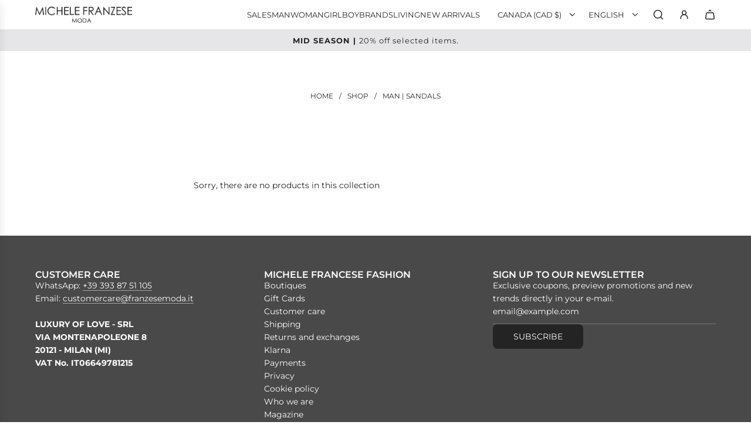

--- FILE ---
content_type: text/html; charset=utf-8
request_url: https://michelefranzesemoda.com/en-na/collections/uomo-sandali
body_size: 49017
content:
<!doctype html>
<html class="no-js" lang="en">
<head>
  <!-- Basic page needs ================================================== -->
  <meta charset="utf-8"><meta http-equiv="X-UA-Compatible" content="IE=edge"><link rel="preconnect" href="https://fonts.shopifycdn.com" crossorigin><link href="//michelefranzesemoda.com/cdn/shop/t/35/assets/swiper-bundle.min.css?v=127370101718424465871743515971" rel="stylesheet" type="text/css" media="all" />
  <link href="//michelefranzesemoda.com/cdn/shop/t/35/assets/photoswipe.min.css?v=165459975419098386681743515971" rel="stylesheet" type="text/css" media="all" />
  <link href="//michelefranzesemoda.com/cdn/shop/t/35/assets/theme.min.css?v=163210442857690897761743515971" rel="stylesheet" type="text/css" media="all" />
  <link href="//michelefranzesemoda.com/cdn/shop/t/35/assets/custom.css?v=97335006911361261746784485" rel="stylesheet" type="text/css" media="all" />

  
    <link rel="shortcut icon" href="//michelefranzesemoda.com/cdn/shop/files/logo_stelle.jpg?crop=center&height=180&v=1708338727&width=180" type="image/png">
    <link rel="apple-touch-icon" sizes="180x180" href="//michelefranzesemoda.com/cdn/shop/files/logo_stelle.jpg?crop=center&height=180&v=1708338727&width=180">
    <link rel="apple-touch-icon-precomposed" sizes="180x180" href="//michelefranzesemoda.com/cdn/shop/files/logo_stelle.jpg?crop=center&height=180&v=1708338727&width=180">
    <link rel="icon" type="image/png" sizes="32x32" href="//michelefranzesemoda.com/cdn/shop/files/logo_stelle.jpg?crop=center&height=32&v=1708338727&width=32">
    <link rel="icon" type="image/png" sizes="194x194" href="//michelefranzesemoda.com/cdn/shop/files/logo_stelle.jpg?crop=center&height=194&v=1708338727&width=194">
    <link rel="icon" type="image/png" sizes="192x192" href="//michelefranzesemoda.com/cdn/shop/files/logo_stelle.jpg?crop=center&height=192&v=1708338727&width=192">
    <link rel="icon" type="image/png" sizes="16x16" href="//michelefranzesemoda.com/cdn/shop/files/logo_stelle.jpg?crop=center&height=16&v=1708338727&width=16">
  

    <link rel="preload" as="font" href="//michelefranzesemoda.com/cdn/fonts/montserrat/montserrat_n6.1326b3e84230700ef15b3a29fb520639977513e0.woff2" type="font/woff2" crossorigin>
    

    <link rel="preload" as="font" href="//michelefranzesemoda.com/cdn/fonts/montserrat/montserrat_n4.81949fa0ac9fd2021e16436151e8eaa539321637.woff2" type="font/woff2" crossorigin>
    
<!-- Title and description ================================================== -->
  <title>
    Man | Sandals &ndash; Michele Franzese
  </title>

  

  <!-- Helpers ================================================== -->
  <!-- /snippets/social-meta-tags.liquid -->


<meta property="og:site_name" content="Michele Franzese">
<meta property="og:url" content="https://michelefranzesemoda.com/en-na/collections/uomo-sandali">
<meta property="og:title" content="Man | Sandals">
<meta property="og:type" content="product.group">
<meta property="og:description" content="Michele Franzese is among the most important fashion retailers in Italy. We offer men's, women's and kids' collections from the most prestigious luxury brands.">

<meta property="og:image" content="http:Liquid error (snippets/social-meta-tags line 8): invalid url input">
<meta property="og:image:alt" content="Michele Franzese">
<meta property="og:image:secure_url" content="https:Liquid error (snippets/social-meta-tags line 9): invalid url input">


<meta name="x:card" content="summary_large_image">
<meta name="x:title" content="Man | Sandals">
<meta name="x:description" content="Michele Franzese is among the most important fashion retailers in Italy. We offer men's, women's and kids' collections from the most prestigious luxury brands.">

  <link rel="canonical" href="https://michelefranzesemoda.com/en-na/collections/uomo-sandali"/>
  <meta name="viewport" content="width=device-width, initial-scale=1, shrink-to-fit=no">
  <meta name="theme-color" content="#242424">
  <meta name="apple-itunes-app" content="app-id=1455954379">

  <!-- Start SmartBanner configuration -->
  <link rel="stylesheet" href="/dist/smartbanner.min.css">
  <script src="/dist/smartbanner.min.js"></script>
  
  <meta name="smartbanner:title" content="MF Moda">
  <meta name="smartbanner:author" content="Luxury of Love">
  <meta name="smartbanner:price" content="FREE">
  <meta name="smartbanner:price-suffix-apple" content=" - On the App Store">
  <meta name="smartbanner:price-suffix-google" content=" - In Google Play">
  <meta name="smartbanner:icon-apple" content="https://is1-ssl.mzstatic.com/image/thumb/Purple211/v4/9a/94/82/9a94827b-1e9c-fa42-694f-3016526aec5a/AppIcon-0-1x_U007ephone-0-1-0-85-220-0.jpeg/460x0w.webp">
  <meta name="smartbanner:icon-google" content="https://play-lh.googleusercontent.com/7STlH9tkBZ1JbvA4LU-SxMnZDUXpoFvykNfJUxR03ePMJXY4qiRV2LqmlwPVirRUbXY=w480-h960-rw">
  <meta name="smartbanner:button" content="VIEW">
  <meta name="smartbanner:button-url-apple" content="https://apps.apple.com/it/app/michele-franzese-moda/id1455954379">
  <meta name="smartbanner:button-url-google" content="https://play.google.com/store/apps/details?id=it.mfmoda.android">
  <meta name="smartbanner:enabled-platforms" content="android,ios">
  <meta name="smartbanner:close-label" content="Close">
  <!-- End SmartBanner configuration -->

  <!-- CSS ================================================== -->
  <style>
/*============================================================================
  #Typography
==============================================================================*/






@font-face {
  font-family: Montserrat;
  font-weight: 600;
  font-style: normal;
  font-display: swap;
  src: url("//michelefranzesemoda.com/cdn/fonts/montserrat/montserrat_n6.1326b3e84230700ef15b3a29fb520639977513e0.woff2") format("woff2"),
       url("//michelefranzesemoda.com/cdn/fonts/montserrat/montserrat_n6.652f051080eb14192330daceed8cd53dfdc5ead9.woff") format("woff");
}

@font-face {
  font-family: Montserrat;
  font-weight: 400;
  font-style: normal;
  font-display: swap;
  src: url("//michelefranzesemoda.com/cdn/fonts/montserrat/montserrat_n4.81949fa0ac9fd2021e16436151e8eaa539321637.woff2") format("woff2"),
       url("//michelefranzesemoda.com/cdn/fonts/montserrat/montserrat_n4.a6c632ca7b62da89c3594789ba828388aac693fe.woff") format("woff");
}


  @font-face {
  font-family: Montserrat;
  font-weight: 900;
  font-style: normal;
  font-display: swap;
  src: url("//michelefranzesemoda.com/cdn/fonts/montserrat/montserrat_n9.680ded1be351aa3bf3b3650ac5f6df485af8a07c.woff2") format("woff2"),
       url("//michelefranzesemoda.com/cdn/fonts/montserrat/montserrat_n9.0cc5aaeff26ef35c23b69a061997d78c9697a382.woff") format("woff");
}




  @font-face {
  font-family: Montserrat;
  font-weight: 700;
  font-style: normal;
  font-display: swap;
  src: url("//michelefranzesemoda.com/cdn/fonts/montserrat/montserrat_n7.3c434e22befd5c18a6b4afadb1e3d77c128c7939.woff2") format("woff2"),
       url("//michelefranzesemoda.com/cdn/fonts/montserrat/montserrat_n7.5d9fa6e2cae713c8fb539a9876489d86207fe957.woff") format("woff");
}




  @font-face {
  font-family: Montserrat;
  font-weight: 400;
  font-style: italic;
  font-display: swap;
  src: url("//michelefranzesemoda.com/cdn/fonts/montserrat/montserrat_i4.5a4ea298b4789e064f62a29aafc18d41f09ae59b.woff2") format("woff2"),
       url("//michelefranzesemoda.com/cdn/fonts/montserrat/montserrat_i4.072b5869c5e0ed5b9d2021e4c2af132e16681ad2.woff") format("woff");
}




  @font-face {
  font-family: Montserrat;
  font-weight: 700;
  font-style: italic;
  font-display: swap;
  src: url("//michelefranzesemoda.com/cdn/fonts/montserrat/montserrat_i7.a0d4a463df4f146567d871890ffb3c80408e7732.woff2") format("woff2"),
       url("//michelefranzesemoda.com/cdn/fonts/montserrat/montserrat_i7.f6ec9f2a0681acc6f8152c40921d2a4d2e1a2c78.woff") format("woff");
}









/*============================================================================
  #General Variables
==============================================================================*/

:root {

  --font-weight-normal: 400;
  --font-weight-bold: 700;
  --font-weight-header-bold: 900;

  --header-font-stack: Montserrat, sans-serif;
  --header-font-weight: 600;
  --header-font-style: normal;
  --header-text-size: 24;
  --header-text-size-px: 24px;
  --header-mobile-text-size-px: 22px;

  --header-font-case: uppercase;
  --header-font-size: 13;
  --header-font-size-px: 13px;

  --heading-spacing: 0.0em;
  --heading-line-height: 0.9;
  --heading-font-case: normal;
  --heading-font-stack: FontDrop;

  --body-font-stack: Montserrat, sans-serif;
  --body-font-weight: 400;
  --body-font-style: normal;

  --button-font-stack: Montserrat, sans-serif;
  --button-font-weight: 400;
  --button-font-style: normal;

  --label-font-stack: Montserrat, sans-serif;
  --label-font-weight: 400;
  --label-font-style: normal;
  --label-font-case: uppercase;
  --label-spacing: 0px;

  --navigation-font-stack: Montserrat, sans-serif;
  --navigation-font-weight: 400;
  --navigation-font-style: normal;
  --navigation-font-letter-spacing: normal;

  --base-font-size-int: 14;
  --base-font-size: 14px;

  --body-font-size-12-to-em: 0.86em;
  --body-font-size-16-to-em: 1.14em;
  --body-font-size-22-to-em: 1.57em;
  --body-font-size-28-to-em: 2.0em;
  --body-font-size-36-to-em: 2.57em;

  /* Heading Sizes */

  
  --h1-size: 30px;
  --h2-size: 24px;
  --h3-size: 21px;
  --h4-size: 18px;
  --h5-size: 16px;
  --h6-size: 16px;

  --sale-badge-color: rgba(0,0,0,0);
  --sold-out-badge-color: rgba(0,0,0,0);
  --custom-badge-color: rgba(0,0,0,0);
  --preorder-badge-color: rgba(0,0,0,0);
  --badge-font-color: #000000;

  --primary-btn-text-color: #ffffff;
  --primary-btn-text-color-opacity50: rgba(255, 255, 255, 0.5);
  --primary-btn-bg-color: #242424;
  --primary-btn-bg-color-opacity50: rgba(36, 36, 36, 0.5);

  --button-text-case: uppercase;
  --button-font-size: 14;
  --button-font-size-px: 14px;
  --button-text-spacing-px: 0px;

  
    --text-line-clamp: 2;
  

  
    --alt-btn-border-radius: 0.5rem;
  

  --text-color: #242424;
  --text-color-lighten5: #313131;
  --text-color-lighten70: #d7d7d7;
  --text-color-transparent05: rgba(36, 36, 36, 0.05);
  --text-color-transparent10: rgba(36, 36, 36, 0.1);
  --text-color-transparent15: rgba(36, 36, 36, 0.15);
  --text-color-transparent25: rgba(36, 36, 36, 0.25);
  --text-color-transparent30: rgba(36, 36, 36, 0.3);
  --text-color-transparent40: rgba(36, 36, 36, 0.4);
  --text-color-transparent50: rgba(36, 36, 36, 0.5);
  --text-color-transparent5: rgba(36, 36, 36, 0.5);
  --text-color-transparent6: rgba(36, 36, 36, 0.6);
  --text-color-transparent7: rgba(36, 36, 36, 0.7);
  --text-color-transparent8: rgba(36, 36, 36, 0.8);

  
    --heading-xl-font-size: 24px;
    --heading-l-font-size: 22px;
    --subheading-font-size: 16px;
  

  
    --small-body-font-size: 12px;
  

  --link-color: #242424;
  --on-sale-color: #242424;

  --body-color: #ffffff;
  --body-color-darken10: #e6e6e6;
  --body-color-transparent00: rgba(255, 255, 255, 0);
  --body-color-transparent40: rgba(255, 255, 255, 0.4);
  --body-color-transparent50: rgba(255, 255, 255, 0.5);
  --body-color-transparent90: rgba(255, 255, 255, 0.9);

  --body-secondary-color: #ffffff;
  --body-secondary-color-transparent00: rgba(255, 255, 255, 0);
  --body-secondary-color-darken05: #f2f2f2;

  --color-primary-background: #ffffff;
  --color-primary-background-rgb: 255, 255, 255;
  --color-secondary-background: #ffffff;

  --border-color: rgba(36, 36, 36, 0.25);
  --link-border-color: rgba(36, 36, 36, 0.5);
  --border-color-darken10: #0a0a0a;
  --view-in-space-button-background: #f2f2f2;

  --header-color: #ffffff;
  --header-color-darken5: #f2f2f2;

  --header-border-color: #e6e5e7;

  --announcement-text-size: 13px;
  --announcement-text-spacing: 1px;

  --logo-font-size: 20px;

  --overlay-header-text-color: #FFFFFF;
  --nav-text-color: #242424;
  --nav-text-color-transparent10: rgba(36, 36, 36, 0.1);
  --nav-text-color-transparent30: rgba(36, 36, 36, 0.3);
  --nav-text-hover: #494949;

  --color-scheme-light-background: #f9f9fb;
  --color-scheme-light-background-transparent40: rgba(249, 249, 251, 0.4);
  --color-scheme-light-background-transparent50: rgba(249, 249, 251, 0.5);
  --color-scheme-light-background-lighten5: #ffffff;
  --color-scheme-light-background-rgb: 249, 249, 251;
  --color-scheme-light-text: #242424;
  --color-scheme-light-text-transparent10: rgba(36, 36, 36, 0.1);
  --color-scheme-light-text-transparent25: rgba(36, 36, 36, 0.25);
  --color-scheme-light-text-transparent40: rgba(36, 36, 36, 0.4);
  --color-scheme-light-text-transparent50: rgba(36, 36, 36, 0.5);
  --color-scheme-light-text-transparent60: rgba(36, 36, 36, 0.6);

  --color-scheme-feature-background: #969696;
  --color-scheme-feature-background-transparent40: rgba(150, 150, 150, 0.4);
  --color-scheme-feature-background-transparent50: rgba(150, 150, 150, 0.5);
  --color-scheme-feature-background-lighten5: #a3a3a3;
  --color-scheme-feature-background-rgb: 150, 150, 150;
  --color-scheme-feature-text: #FFFFFF;
  --color-scheme-feature-text-transparent10: rgba(255, 255, 255, 0.1);
  --color-scheme-feature-text-transparent25: rgba(255, 255, 255, 0.25);
  --color-scheme-feature-text-transparent40: rgba(255, 255, 255, 0.4);
  --color-scheme-feature-text-transparent50: rgba(255, 255, 255, 0.5);
  --color-scheme-feature-text-transparent60: rgba(255, 255, 255, 0.6);

  --homepage-sections-accent-secondary-color-transparent60: rgba(255, 255, 255, 0.6);

  --color-scheme-dark-background: #494949;
  --color-scheme-dark-background-transparent40: rgba(73, 73, 73, 0.4);
  --color-scheme-dark-background-transparent50: rgba(73, 73, 73, 0.5);
  --color-scheme-dark-background-rgb: 73, 73, 73;
  --color-scheme-dark-text: #ffffff;
  --color-scheme-dark-text-transparent10: rgba(255, 255, 255, 0.1);
  --color-scheme-dark-text-transparent25: rgba(255, 255, 255, 0.25);
  --color-scheme-dark-text-transparent40: rgba(255, 255, 255, 0.4);
  --color-scheme-dark-text-transparent50: rgba(255, 255, 255, 0.5);
  --color-scheme-dark-text-transparent60: rgba(255, 255, 255, 0.6);

  --filter-bg-color: rgba(36, 36, 36, 0.1);

  --menu-drawer-color: #ffffff;
  --menu-drawer-color-darken5: #f2f2f2;
  --menu-drawer-text-color: #242424;
  --menu-drawer-text-color-transparent10: rgba(36, 36, 36, 0.1);
  --menu-drawer-text-color-transparent30: rgba(36, 36, 36, 0.3);
  --menu-drawer-border-color: rgba(36, 36, 36, 0.25);
  --menu-drawer-text-hover-color: #494949;

  --cart-drawer-color: #ffffff;
  --cart-drawer-color-transparent50: rgba(255, 255, 255, 0.5);
  --cart-drawer-text-color: #242424;
  --cart-drawer-text-color-transparent10: rgba(36, 36, 36, 0.1);
  --cart-drawer-text-color-transparent25: rgba(36, 36, 36, 0.25);
  --cart-drawer-text-color-transparent40: rgba(36, 36, 36, 0.4);
  --cart-drawer-text-color-transparent50: rgba(36, 36, 36, 0.5);
  --cart-drawer-text-color-transparent70: rgba(36, 36, 36, 0.7);
  --cart-drawer-text-color-lighten10: #3e3e3e;
  --cart-drawer-border-color: rgba(36, 36, 36, 0.25);

  --success-color: #28a745;
  --error-color: #DC3545;
  --warning-color: #EB9247;

  /* Shop Pay Installments variables */
  --color-body: #ffffff;
  --color-bg: #ffffff;

  /* Checkbox */
  --checkbox-size: 16px;
  --inline-icon-size: 16px;
  --line-height-base: 1.6;

  /* Grid spacing */
  --grid-spacing: 10px;
  
    --grid-spacing-tight: 10px;
  
}
</style>


  <style data-shopify>
    *,
    *::before,
    *::after {
      box-sizing: inherit;
    }

    html {
      box-sizing: border-box;
      background-color: var(--body-color);
      height: 100%;
      margin: 0;
    }

    body {
      background-color: var(--body-color);
      min-height: 100%;
      margin: 0;
      display: grid;
      grid-template-rows: auto auto 1fr auto;
      grid-template-columns: 100%;
      overflow-x: hidden;
    }

    .sr-only {
      position: absolute;
      width: 1px;
      height: 1px;
      padding: 0;
      margin: -1px;
      overflow: hidden;
      clip: rect(0, 0, 0, 0);
      border: 0;
    }

    .sr-only-focusable:active, .sr-only-focusable:focus {
      position: static;
      width: auto;
      height: auto;
      margin: 0;
      overflow: visible;
      clip: auto;
    }
  </style>

  <!-- Header hook for plugins ================================================== -->
  <script>window.performance && window.performance.mark && window.performance.mark('shopify.content_for_header.start');</script><meta name="facebook-domain-verification" content="rrk8zfamof1bua5zw15uto1f0quj7d">
<meta id="shopify-digital-wallet" name="shopify-digital-wallet" content="/75639750987/digital_wallets/dialog">
<meta name="shopify-checkout-api-token" content="ce040fcbe85f1ffbae25ed79b6e00789">
<meta id="in-context-paypal-metadata" data-shop-id="75639750987" data-venmo-supported="false" data-environment="production" data-locale="en_US" data-paypal-v4="true" data-currency="CAD">
<link rel="alternate" type="application/atom+xml" title="Feed" href="/en-na/collections/uomo-sandali.atom" />
<link rel="alternate" hreflang="x-default" href="https://michelefranzesemoda.com/collections/uomo-sandali">
<link rel="alternate" hreflang="en-AT" href="https://michelefranzesemoda.com/en-eu/collections/uomo-sandali">
<link rel="alternate" hreflang="it-AT" href="https://michelefranzesemoda.com/it-eu/collections/uomo-sandali">
<link rel="alternate" hreflang="en-BE" href="https://michelefranzesemoda.com/en-eu/collections/uomo-sandali">
<link rel="alternate" hreflang="it-BE" href="https://michelefranzesemoda.com/it-eu/collections/uomo-sandali">
<link rel="alternate" hreflang="en-BG" href="https://michelefranzesemoda.com/en-eu/collections/uomo-sandali">
<link rel="alternate" hreflang="it-BG" href="https://michelefranzesemoda.com/it-eu/collections/uomo-sandali">
<link rel="alternate" hreflang="en-CY" href="https://michelefranzesemoda.com/en-eu/collections/uomo-sandali">
<link rel="alternate" hreflang="it-CY" href="https://michelefranzesemoda.com/it-eu/collections/uomo-sandali">
<link rel="alternate" hreflang="en-CZ" href="https://michelefranzesemoda.com/en-eu/collections/uomo-sandali">
<link rel="alternate" hreflang="it-CZ" href="https://michelefranzesemoda.com/it-eu/collections/uomo-sandali">
<link rel="alternate" hreflang="en-DE" href="https://michelefranzesemoda.com/en-eu/collections/uomo-sandali">
<link rel="alternate" hreflang="it-DE" href="https://michelefranzesemoda.com/it-eu/collections/uomo-sandali">
<link rel="alternate" hreflang="en-DK" href="https://michelefranzesemoda.com/en-eu/collections/uomo-sandali">
<link rel="alternate" hreflang="it-DK" href="https://michelefranzesemoda.com/it-eu/collections/uomo-sandali">
<link rel="alternate" hreflang="en-EE" href="https://michelefranzesemoda.com/en-eu/collections/uomo-sandali">
<link rel="alternate" hreflang="it-EE" href="https://michelefranzesemoda.com/it-eu/collections/uomo-sandali">
<link rel="alternate" hreflang="en-ES" href="https://michelefranzesemoda.com/en-eu/collections/uomo-sandali">
<link rel="alternate" hreflang="it-ES" href="https://michelefranzesemoda.com/it-eu/collections/uomo-sandali">
<link rel="alternate" hreflang="en-FI" href="https://michelefranzesemoda.com/en-eu/collections/uomo-sandali">
<link rel="alternate" hreflang="it-FI" href="https://michelefranzesemoda.com/it-eu/collections/uomo-sandali">
<link rel="alternate" hreflang="en-GR" href="https://michelefranzesemoda.com/en-eu/collections/uomo-sandali">
<link rel="alternate" hreflang="it-GR" href="https://michelefranzesemoda.com/it-eu/collections/uomo-sandali">
<link rel="alternate" hreflang="en-HR" href="https://michelefranzesemoda.com/en-eu/collections/uomo-sandali">
<link rel="alternate" hreflang="it-HR" href="https://michelefranzesemoda.com/it-eu/collections/uomo-sandali">
<link rel="alternate" hreflang="en-HU" href="https://michelefranzesemoda.com/en-eu/collections/uomo-sandali">
<link rel="alternate" hreflang="it-HU" href="https://michelefranzesemoda.com/it-eu/collections/uomo-sandali">
<link rel="alternate" hreflang="en-IE" href="https://michelefranzesemoda.com/en-eu/collections/uomo-sandali">
<link rel="alternate" hreflang="it-IE" href="https://michelefranzesemoda.com/it-eu/collections/uomo-sandali">
<link rel="alternate" hreflang="en-LT" href="https://michelefranzesemoda.com/en-eu/collections/uomo-sandali">
<link rel="alternate" hreflang="it-LT" href="https://michelefranzesemoda.com/it-eu/collections/uomo-sandali">
<link rel="alternate" hreflang="en-LU" href="https://michelefranzesemoda.com/en-eu/collections/uomo-sandali">
<link rel="alternate" hreflang="it-LU" href="https://michelefranzesemoda.com/it-eu/collections/uomo-sandali">
<link rel="alternate" hreflang="en-LV" href="https://michelefranzesemoda.com/en-eu/collections/uomo-sandali">
<link rel="alternate" hreflang="it-LV" href="https://michelefranzesemoda.com/it-eu/collections/uomo-sandali">
<link rel="alternate" hreflang="en-MC" href="https://michelefranzesemoda.com/en-eu/collections/uomo-sandali">
<link rel="alternate" hreflang="it-MC" href="https://michelefranzesemoda.com/it-eu/collections/uomo-sandali">
<link rel="alternate" hreflang="en-MT" href="https://michelefranzesemoda.com/en-eu/collections/uomo-sandali">
<link rel="alternate" hreflang="it-MT" href="https://michelefranzesemoda.com/it-eu/collections/uomo-sandali">
<link rel="alternate" hreflang="en-NL" href="https://michelefranzesemoda.com/en-eu/collections/uomo-sandali">
<link rel="alternate" hreflang="it-NL" href="https://michelefranzesemoda.com/it-eu/collections/uomo-sandali">
<link rel="alternate" hreflang="en-PL" href="https://michelefranzesemoda.com/en-eu/collections/uomo-sandali">
<link rel="alternate" hreflang="it-PL" href="https://michelefranzesemoda.com/it-eu/collections/uomo-sandali">
<link rel="alternate" hreflang="en-PT" href="https://michelefranzesemoda.com/en-eu/collections/uomo-sandali">
<link rel="alternate" hreflang="it-PT" href="https://michelefranzesemoda.com/it-eu/collections/uomo-sandali">
<link rel="alternate" hreflang="en-RO" href="https://michelefranzesemoda.com/en-eu/collections/uomo-sandali">
<link rel="alternate" hreflang="it-RO" href="https://michelefranzesemoda.com/it-eu/collections/uomo-sandali">
<link rel="alternate" hreflang="en-SE" href="https://michelefranzesemoda.com/en-eu/collections/uomo-sandali">
<link rel="alternate" hreflang="it-SE" href="https://michelefranzesemoda.com/it-eu/collections/uomo-sandali">
<link rel="alternate" hreflang="en-SI" href="https://michelefranzesemoda.com/en-eu/collections/uomo-sandali">
<link rel="alternate" hreflang="it-SI" href="https://michelefranzesemoda.com/it-eu/collections/uomo-sandali">
<link rel="alternate" hreflang="en-SK" href="https://michelefranzesemoda.com/en-eu/collections/uomo-sandali">
<link rel="alternate" hreflang="it-SK" href="https://michelefranzesemoda.com/it-eu/collections/uomo-sandali">
<link rel="alternate" hreflang="en-SM" href="https://michelefranzesemoda.com/en-eu/collections/uomo-sandali">
<link rel="alternate" hreflang="it-SM" href="https://michelefranzesemoda.com/it-eu/collections/uomo-sandali">
<link rel="alternate" hreflang="en-AE" href="https://michelefranzesemoda.com/en-as/collections/uomo-sandali">
<link rel="alternate" hreflang="en-AF" href="https://michelefranzesemoda.com/en-as/collections/uomo-sandali">
<link rel="alternate" hreflang="en-AZ" href="https://michelefranzesemoda.com/en-as/collections/uomo-sandali">
<link rel="alternate" hreflang="en-BD" href="https://michelefranzesemoda.com/en-as/collections/uomo-sandali">
<link rel="alternate" hreflang="en-BH" href="https://michelefranzesemoda.com/en-as/collections/uomo-sandali">
<link rel="alternate" hreflang="en-BN" href="https://michelefranzesemoda.com/en-as/collections/uomo-sandali">
<link rel="alternate" hreflang="en-BT" href="https://michelefranzesemoda.com/en-as/collections/uomo-sandali">
<link rel="alternate" hreflang="en-CC" href="https://michelefranzesemoda.com/en-as/collections/uomo-sandali">
<link rel="alternate" hreflang="en-CX" href="https://michelefranzesemoda.com/en-as/collections/uomo-sandali">
<link rel="alternate" hreflang="en-ID" href="https://michelefranzesemoda.com/en-as/collections/uomo-sandali">
<link rel="alternate" hreflang="en-IL" href="https://michelefranzesemoda.com/en-as/collections/uomo-sandali">
<link rel="alternate" hreflang="en-IN" href="https://michelefranzesemoda.com/en-as/collections/uomo-sandali">
<link rel="alternate" hreflang="en-IO" href="https://michelefranzesemoda.com/en-as/collections/uomo-sandali">
<link rel="alternate" hreflang="en-IQ" href="https://michelefranzesemoda.com/en-as/collections/uomo-sandali">
<link rel="alternate" hreflang="en-JO" href="https://michelefranzesemoda.com/en-as/collections/uomo-sandali">
<link rel="alternate" hreflang="en-KG" href="https://michelefranzesemoda.com/en-as/collections/uomo-sandali">
<link rel="alternate" hreflang="en-KH" href="https://michelefranzesemoda.com/en-as/collections/uomo-sandali">
<link rel="alternate" hreflang="en-KR" href="https://michelefranzesemoda.com/en-as/collections/uomo-sandali">
<link rel="alternate" hreflang="en-KW" href="https://michelefranzesemoda.com/en-as/collections/uomo-sandali">
<link rel="alternate" hreflang="en-LA" href="https://michelefranzesemoda.com/en-as/collections/uomo-sandali">
<link rel="alternate" hreflang="en-LB" href="https://michelefranzesemoda.com/en-as/collections/uomo-sandali">
<link rel="alternate" hreflang="en-LK" href="https://michelefranzesemoda.com/en-as/collections/uomo-sandali">
<link rel="alternate" hreflang="en-MM" href="https://michelefranzesemoda.com/en-as/collections/uomo-sandali">
<link rel="alternate" hreflang="en-MN" href="https://michelefranzesemoda.com/en-as/collections/uomo-sandali">
<link rel="alternate" hreflang="en-MO" href="https://michelefranzesemoda.com/en-as/collections/uomo-sandali">
<link rel="alternate" hreflang="en-MV" href="https://michelefranzesemoda.com/en-as/collections/uomo-sandali">
<link rel="alternate" hreflang="en-MY" href="https://michelefranzesemoda.com/en-as/collections/uomo-sandali">
<link rel="alternate" hreflang="en-NP" href="https://michelefranzesemoda.com/en-as/collections/uomo-sandali">
<link rel="alternate" hreflang="en-OM" href="https://michelefranzesemoda.com/en-as/collections/uomo-sandali">
<link rel="alternate" hreflang="en-PH" href="https://michelefranzesemoda.com/en-as/collections/uomo-sandali">
<link rel="alternate" hreflang="en-PK" href="https://michelefranzesemoda.com/en-as/collections/uomo-sandali">
<link rel="alternate" hreflang="en-PS" href="https://michelefranzesemoda.com/en-as/collections/uomo-sandali">
<link rel="alternate" hreflang="en-QA" href="https://michelefranzesemoda.com/en-as/collections/uomo-sandali">
<link rel="alternate" hreflang="en-RU" href="https://michelefranzesemoda.com/en-as/collections/uomo-sandali">
<link rel="alternate" hreflang="en-SA" href="https://michelefranzesemoda.com/en-as/collections/uomo-sandali">
<link rel="alternate" hreflang="en-SG" href="https://michelefranzesemoda.com/en-as/collections/uomo-sandali">
<link rel="alternate" hreflang="en-TH" href="https://michelefranzesemoda.com/en-as/collections/uomo-sandali">
<link rel="alternate" hreflang="en-TJ" href="https://michelefranzesemoda.com/en-as/collections/uomo-sandali">
<link rel="alternate" hreflang="en-TM" href="https://michelefranzesemoda.com/en-as/collections/uomo-sandali">
<link rel="alternate" hreflang="en-TW" href="https://michelefranzesemoda.com/en-as/collections/uomo-sandali">
<link rel="alternate" hreflang="en-UZ" href="https://michelefranzesemoda.com/en-as/collections/uomo-sandali">
<link rel="alternate" hreflang="en-VN" href="https://michelefranzesemoda.com/en-as/collections/uomo-sandali">
<link rel="alternate" hreflang="en-YE" href="https://michelefranzesemoda.com/en-as/collections/uomo-sandali">
<link rel="alternate" hreflang="it-GB" href="https://michelefranzesemoda.com/it-gb/collections/uomo-sandali">
<link rel="alternate" hreflang="en-GB" href="https://michelefranzesemoda.com/en-gb/collections/uomo-sandali">
<link rel="alternate" hreflang="en-AC" href="https://michelefranzesemoda.com/en-af/collections/uomo-sandali">
<link rel="alternate" hreflang="it-AC" href="https://michelefranzesemoda.com/it-af/collections/uomo-sandali">
<link rel="alternate" hreflang="en-AO" href="https://michelefranzesemoda.com/en-af/collections/uomo-sandali">
<link rel="alternate" hreflang="it-AO" href="https://michelefranzesemoda.com/it-af/collections/uomo-sandali">
<link rel="alternate" hreflang="en-BF" href="https://michelefranzesemoda.com/en-af/collections/uomo-sandali">
<link rel="alternate" hreflang="it-BF" href="https://michelefranzesemoda.com/it-af/collections/uomo-sandali">
<link rel="alternate" hreflang="en-BI" href="https://michelefranzesemoda.com/en-af/collections/uomo-sandali">
<link rel="alternate" hreflang="it-BI" href="https://michelefranzesemoda.com/it-af/collections/uomo-sandali">
<link rel="alternate" hreflang="en-BJ" href="https://michelefranzesemoda.com/en-af/collections/uomo-sandali">
<link rel="alternate" hreflang="it-BJ" href="https://michelefranzesemoda.com/it-af/collections/uomo-sandali">
<link rel="alternate" hreflang="en-BW" href="https://michelefranzesemoda.com/en-af/collections/uomo-sandali">
<link rel="alternate" hreflang="it-BW" href="https://michelefranzesemoda.com/it-af/collections/uomo-sandali">
<link rel="alternate" hreflang="en-CD" href="https://michelefranzesemoda.com/en-af/collections/uomo-sandali">
<link rel="alternate" hreflang="it-CD" href="https://michelefranzesemoda.com/it-af/collections/uomo-sandali">
<link rel="alternate" hreflang="en-CF" href="https://michelefranzesemoda.com/en-af/collections/uomo-sandali">
<link rel="alternate" hreflang="it-CF" href="https://michelefranzesemoda.com/it-af/collections/uomo-sandali">
<link rel="alternate" hreflang="en-CG" href="https://michelefranzesemoda.com/en-af/collections/uomo-sandali">
<link rel="alternate" hreflang="it-CG" href="https://michelefranzesemoda.com/it-af/collections/uomo-sandali">
<link rel="alternate" hreflang="en-CI" href="https://michelefranzesemoda.com/en-af/collections/uomo-sandali">
<link rel="alternate" hreflang="it-CI" href="https://michelefranzesemoda.com/it-af/collections/uomo-sandali">
<link rel="alternate" hreflang="en-CM" href="https://michelefranzesemoda.com/en-af/collections/uomo-sandali">
<link rel="alternate" hreflang="it-CM" href="https://michelefranzesemoda.com/it-af/collections/uomo-sandali">
<link rel="alternate" hreflang="en-CV" href="https://michelefranzesemoda.com/en-af/collections/uomo-sandali">
<link rel="alternate" hreflang="it-CV" href="https://michelefranzesemoda.com/it-af/collections/uomo-sandali">
<link rel="alternate" hreflang="en-DJ" href="https://michelefranzesemoda.com/en-af/collections/uomo-sandali">
<link rel="alternate" hreflang="it-DJ" href="https://michelefranzesemoda.com/it-af/collections/uomo-sandali">
<link rel="alternate" hreflang="en-DZ" href="https://michelefranzesemoda.com/en-af/collections/uomo-sandali">
<link rel="alternate" hreflang="it-DZ" href="https://michelefranzesemoda.com/it-af/collections/uomo-sandali">
<link rel="alternate" hreflang="en-EG" href="https://michelefranzesemoda.com/en-af/collections/uomo-sandali">
<link rel="alternate" hreflang="it-EG" href="https://michelefranzesemoda.com/it-af/collections/uomo-sandali">
<link rel="alternate" hreflang="en-EH" href="https://michelefranzesemoda.com/en-af/collections/uomo-sandali">
<link rel="alternate" hreflang="it-EH" href="https://michelefranzesemoda.com/it-af/collections/uomo-sandali">
<link rel="alternate" hreflang="en-ER" href="https://michelefranzesemoda.com/en-af/collections/uomo-sandali">
<link rel="alternate" hreflang="it-ER" href="https://michelefranzesemoda.com/it-af/collections/uomo-sandali">
<link rel="alternate" hreflang="en-ET" href="https://michelefranzesemoda.com/en-af/collections/uomo-sandali">
<link rel="alternate" hreflang="it-ET" href="https://michelefranzesemoda.com/it-af/collections/uomo-sandali">
<link rel="alternate" hreflang="en-GA" href="https://michelefranzesemoda.com/en-af/collections/uomo-sandali">
<link rel="alternate" hreflang="it-GA" href="https://michelefranzesemoda.com/it-af/collections/uomo-sandali">
<link rel="alternate" hreflang="en-GH" href="https://michelefranzesemoda.com/en-af/collections/uomo-sandali">
<link rel="alternate" hreflang="it-GH" href="https://michelefranzesemoda.com/it-af/collections/uomo-sandali">
<link rel="alternate" hreflang="en-GM" href="https://michelefranzesemoda.com/en-af/collections/uomo-sandali">
<link rel="alternate" hreflang="it-GM" href="https://michelefranzesemoda.com/it-af/collections/uomo-sandali">
<link rel="alternate" hreflang="en-GN" href="https://michelefranzesemoda.com/en-af/collections/uomo-sandali">
<link rel="alternate" hreflang="it-GN" href="https://michelefranzesemoda.com/it-af/collections/uomo-sandali">
<link rel="alternate" hreflang="en-GQ" href="https://michelefranzesemoda.com/en-af/collections/uomo-sandali">
<link rel="alternate" hreflang="it-GQ" href="https://michelefranzesemoda.com/it-af/collections/uomo-sandali">
<link rel="alternate" hreflang="en-GW" href="https://michelefranzesemoda.com/en-af/collections/uomo-sandali">
<link rel="alternate" hreflang="it-GW" href="https://michelefranzesemoda.com/it-af/collections/uomo-sandali">
<link rel="alternate" hreflang="en-KE" href="https://michelefranzesemoda.com/en-af/collections/uomo-sandali">
<link rel="alternate" hreflang="it-KE" href="https://michelefranzesemoda.com/it-af/collections/uomo-sandali">
<link rel="alternate" hreflang="en-KM" href="https://michelefranzesemoda.com/en-af/collections/uomo-sandali">
<link rel="alternate" hreflang="it-KM" href="https://michelefranzesemoda.com/it-af/collections/uomo-sandali">
<link rel="alternate" hreflang="en-LR" href="https://michelefranzesemoda.com/en-af/collections/uomo-sandali">
<link rel="alternate" hreflang="it-LR" href="https://michelefranzesemoda.com/it-af/collections/uomo-sandali">
<link rel="alternate" hreflang="en-LS" href="https://michelefranzesemoda.com/en-af/collections/uomo-sandali">
<link rel="alternate" hreflang="it-LS" href="https://michelefranzesemoda.com/it-af/collections/uomo-sandali">
<link rel="alternate" hreflang="en-LY" href="https://michelefranzesemoda.com/en-af/collections/uomo-sandali">
<link rel="alternate" hreflang="it-LY" href="https://michelefranzesemoda.com/it-af/collections/uomo-sandali">
<link rel="alternate" hreflang="en-MA" href="https://michelefranzesemoda.com/en-af/collections/uomo-sandali">
<link rel="alternate" hreflang="it-MA" href="https://michelefranzesemoda.com/it-af/collections/uomo-sandali">
<link rel="alternate" hreflang="en-MG" href="https://michelefranzesemoda.com/en-af/collections/uomo-sandali">
<link rel="alternate" hreflang="it-MG" href="https://michelefranzesemoda.com/it-af/collections/uomo-sandali">
<link rel="alternate" hreflang="en-ML" href="https://michelefranzesemoda.com/en-af/collections/uomo-sandali">
<link rel="alternate" hreflang="it-ML" href="https://michelefranzesemoda.com/it-af/collections/uomo-sandali">
<link rel="alternate" hreflang="en-MR" href="https://michelefranzesemoda.com/en-af/collections/uomo-sandali">
<link rel="alternate" hreflang="it-MR" href="https://michelefranzesemoda.com/it-af/collections/uomo-sandali">
<link rel="alternate" hreflang="en-MU" href="https://michelefranzesemoda.com/en-af/collections/uomo-sandali">
<link rel="alternate" hreflang="it-MU" href="https://michelefranzesemoda.com/it-af/collections/uomo-sandali">
<link rel="alternate" hreflang="en-MW" href="https://michelefranzesemoda.com/en-af/collections/uomo-sandali">
<link rel="alternate" hreflang="it-MW" href="https://michelefranzesemoda.com/it-af/collections/uomo-sandali">
<link rel="alternate" hreflang="en-MZ" href="https://michelefranzesemoda.com/en-af/collections/uomo-sandali">
<link rel="alternate" hreflang="it-MZ" href="https://michelefranzesemoda.com/it-af/collections/uomo-sandali">
<link rel="alternate" hreflang="en-NA" href="https://michelefranzesemoda.com/en-af/collections/uomo-sandali">
<link rel="alternate" hreflang="it-NA" href="https://michelefranzesemoda.com/it-af/collections/uomo-sandali">
<link rel="alternate" hreflang="en-NE" href="https://michelefranzesemoda.com/en-af/collections/uomo-sandali">
<link rel="alternate" hreflang="it-NE" href="https://michelefranzesemoda.com/it-af/collections/uomo-sandali">
<link rel="alternate" hreflang="en-NG" href="https://michelefranzesemoda.com/en-af/collections/uomo-sandali">
<link rel="alternate" hreflang="it-NG" href="https://michelefranzesemoda.com/it-af/collections/uomo-sandali">
<link rel="alternate" hreflang="en-RW" href="https://michelefranzesemoda.com/en-af/collections/uomo-sandali">
<link rel="alternate" hreflang="it-RW" href="https://michelefranzesemoda.com/it-af/collections/uomo-sandali">
<link rel="alternate" hreflang="en-SC" href="https://michelefranzesemoda.com/en-af/collections/uomo-sandali">
<link rel="alternate" hreflang="it-SC" href="https://michelefranzesemoda.com/it-af/collections/uomo-sandali">
<link rel="alternate" hreflang="en-SD" href="https://michelefranzesemoda.com/en-af/collections/uomo-sandali">
<link rel="alternate" hreflang="it-SD" href="https://michelefranzesemoda.com/it-af/collections/uomo-sandali">
<link rel="alternate" hreflang="en-SH" href="https://michelefranzesemoda.com/en-af/collections/uomo-sandali">
<link rel="alternate" hreflang="it-SH" href="https://michelefranzesemoda.com/it-af/collections/uomo-sandali">
<link rel="alternate" hreflang="en-SL" href="https://michelefranzesemoda.com/en-af/collections/uomo-sandali">
<link rel="alternate" hreflang="it-SL" href="https://michelefranzesemoda.com/it-af/collections/uomo-sandali">
<link rel="alternate" hreflang="en-SN" href="https://michelefranzesemoda.com/en-af/collections/uomo-sandali">
<link rel="alternate" hreflang="it-SN" href="https://michelefranzesemoda.com/it-af/collections/uomo-sandali">
<link rel="alternate" hreflang="en-SO" href="https://michelefranzesemoda.com/en-af/collections/uomo-sandali">
<link rel="alternate" hreflang="it-SO" href="https://michelefranzesemoda.com/it-af/collections/uomo-sandali">
<link rel="alternate" hreflang="en-SS" href="https://michelefranzesemoda.com/en-af/collections/uomo-sandali">
<link rel="alternate" hreflang="it-SS" href="https://michelefranzesemoda.com/it-af/collections/uomo-sandali">
<link rel="alternate" hreflang="en-ST" href="https://michelefranzesemoda.com/en-af/collections/uomo-sandali">
<link rel="alternate" hreflang="it-ST" href="https://michelefranzesemoda.com/it-af/collections/uomo-sandali">
<link rel="alternate" hreflang="en-SZ" href="https://michelefranzesemoda.com/en-af/collections/uomo-sandali">
<link rel="alternate" hreflang="it-SZ" href="https://michelefranzesemoda.com/it-af/collections/uomo-sandali">
<link rel="alternate" hreflang="en-TA" href="https://michelefranzesemoda.com/en-af/collections/uomo-sandali">
<link rel="alternate" hreflang="it-TA" href="https://michelefranzesemoda.com/it-af/collections/uomo-sandali">
<link rel="alternate" hreflang="en-TD" href="https://michelefranzesemoda.com/en-af/collections/uomo-sandali">
<link rel="alternate" hreflang="it-TD" href="https://michelefranzesemoda.com/it-af/collections/uomo-sandali">
<link rel="alternate" hreflang="en-TG" href="https://michelefranzesemoda.com/en-af/collections/uomo-sandali">
<link rel="alternate" hreflang="it-TG" href="https://michelefranzesemoda.com/it-af/collections/uomo-sandali">
<link rel="alternate" hreflang="en-TN" href="https://michelefranzesemoda.com/en-af/collections/uomo-sandali">
<link rel="alternate" hreflang="it-TN" href="https://michelefranzesemoda.com/it-af/collections/uomo-sandali">
<link rel="alternate" hreflang="en-TZ" href="https://michelefranzesemoda.com/en-af/collections/uomo-sandali">
<link rel="alternate" hreflang="it-TZ" href="https://michelefranzesemoda.com/it-af/collections/uomo-sandali">
<link rel="alternate" hreflang="en-UG" href="https://michelefranzesemoda.com/en-af/collections/uomo-sandali">
<link rel="alternate" hreflang="it-UG" href="https://michelefranzesemoda.com/it-af/collections/uomo-sandali">
<link rel="alternate" hreflang="en-ZA" href="https://michelefranzesemoda.com/en-af/collections/uomo-sandali">
<link rel="alternate" hreflang="it-ZA" href="https://michelefranzesemoda.com/it-af/collections/uomo-sandali">
<link rel="alternate" hreflang="en-ZM" href="https://michelefranzesemoda.com/en-af/collections/uomo-sandali">
<link rel="alternate" hreflang="it-ZM" href="https://michelefranzesemoda.com/it-af/collections/uomo-sandali">
<link rel="alternate" hreflang="en-ZW" href="https://michelefranzesemoda.com/en-af/collections/uomo-sandali">
<link rel="alternate" hreflang="it-ZW" href="https://michelefranzesemoda.com/it-af/collections/uomo-sandali">
<link rel="alternate" hreflang="en-CN" href="https://michelefranzesemoda.com/en-cn/collections/uomo-sandali">
<link rel="alternate" hreflang="it-CN" href="https://michelefranzesemoda.com/it-cn/collections/uomo-sandali">
<link rel="alternate" hreflang="en-AG" href="https://michelefranzesemoda.com/en-ac/collections/uomo-sandali">
<link rel="alternate" hreflang="it-AG" href="https://michelefranzesemoda.com/it-ac/collections/uomo-sandali">
<link rel="alternate" hreflang="en-AI" href="https://michelefranzesemoda.com/en-ac/collections/uomo-sandali">
<link rel="alternate" hreflang="it-AI" href="https://michelefranzesemoda.com/it-ac/collections/uomo-sandali">
<link rel="alternate" hreflang="en-AW" href="https://michelefranzesemoda.com/en-ac/collections/uomo-sandali">
<link rel="alternate" hreflang="it-AW" href="https://michelefranzesemoda.com/it-ac/collections/uomo-sandali">
<link rel="alternate" hreflang="en-BB" href="https://michelefranzesemoda.com/en-ac/collections/uomo-sandali">
<link rel="alternate" hreflang="it-BB" href="https://michelefranzesemoda.com/it-ac/collections/uomo-sandali">
<link rel="alternate" hreflang="en-BL" href="https://michelefranzesemoda.com/en-ac/collections/uomo-sandali">
<link rel="alternate" hreflang="it-BL" href="https://michelefranzesemoda.com/it-ac/collections/uomo-sandali">
<link rel="alternate" hreflang="en-BM" href="https://michelefranzesemoda.com/en-ac/collections/uomo-sandali">
<link rel="alternate" hreflang="it-BM" href="https://michelefranzesemoda.com/it-ac/collections/uomo-sandali">
<link rel="alternate" hreflang="en-BS" href="https://michelefranzesemoda.com/en-ac/collections/uomo-sandali">
<link rel="alternate" hreflang="it-BS" href="https://michelefranzesemoda.com/it-ac/collections/uomo-sandali">
<link rel="alternate" hreflang="en-BZ" href="https://michelefranzesemoda.com/en-ac/collections/uomo-sandali">
<link rel="alternate" hreflang="it-BZ" href="https://michelefranzesemoda.com/it-ac/collections/uomo-sandali">
<link rel="alternate" hreflang="en-CR" href="https://michelefranzesemoda.com/en-ac/collections/uomo-sandali">
<link rel="alternate" hreflang="it-CR" href="https://michelefranzesemoda.com/it-ac/collections/uomo-sandali">
<link rel="alternate" hreflang="en-CW" href="https://michelefranzesemoda.com/en-ac/collections/uomo-sandali">
<link rel="alternate" hreflang="it-CW" href="https://michelefranzesemoda.com/it-ac/collections/uomo-sandali">
<link rel="alternate" hreflang="en-DM" href="https://michelefranzesemoda.com/en-ac/collections/uomo-sandali">
<link rel="alternate" hreflang="it-DM" href="https://michelefranzesemoda.com/it-ac/collections/uomo-sandali">
<link rel="alternate" hreflang="en-DO" href="https://michelefranzesemoda.com/en-ac/collections/uomo-sandali">
<link rel="alternate" hreflang="it-DO" href="https://michelefranzesemoda.com/it-ac/collections/uomo-sandali">
<link rel="alternate" hreflang="en-GD" href="https://michelefranzesemoda.com/en-ac/collections/uomo-sandali">
<link rel="alternate" hreflang="it-GD" href="https://michelefranzesemoda.com/it-ac/collections/uomo-sandali">
<link rel="alternate" hreflang="en-GT" href="https://michelefranzesemoda.com/en-ac/collections/uomo-sandali">
<link rel="alternate" hreflang="it-GT" href="https://michelefranzesemoda.com/it-ac/collections/uomo-sandali">
<link rel="alternate" hreflang="en-HN" href="https://michelefranzesemoda.com/en-ac/collections/uomo-sandali">
<link rel="alternate" hreflang="it-HN" href="https://michelefranzesemoda.com/it-ac/collections/uomo-sandali">
<link rel="alternate" hreflang="en-HT" href="https://michelefranzesemoda.com/en-ac/collections/uomo-sandali">
<link rel="alternate" hreflang="it-HT" href="https://michelefranzesemoda.com/it-ac/collections/uomo-sandali">
<link rel="alternate" hreflang="en-JM" href="https://michelefranzesemoda.com/en-ac/collections/uomo-sandali">
<link rel="alternate" hreflang="it-JM" href="https://michelefranzesemoda.com/it-ac/collections/uomo-sandali">
<link rel="alternate" hreflang="en-KN" href="https://michelefranzesemoda.com/en-ac/collections/uomo-sandali">
<link rel="alternate" hreflang="it-KN" href="https://michelefranzesemoda.com/it-ac/collections/uomo-sandali">
<link rel="alternate" hreflang="en-KY" href="https://michelefranzesemoda.com/en-ac/collections/uomo-sandali">
<link rel="alternate" hreflang="it-KY" href="https://michelefranzesemoda.com/it-ac/collections/uomo-sandali">
<link rel="alternate" hreflang="en-LC" href="https://michelefranzesemoda.com/en-ac/collections/uomo-sandali">
<link rel="alternate" hreflang="it-LC" href="https://michelefranzesemoda.com/it-ac/collections/uomo-sandali">
<link rel="alternate" hreflang="en-MF" href="https://michelefranzesemoda.com/en-ac/collections/uomo-sandali">
<link rel="alternate" hreflang="it-MF" href="https://michelefranzesemoda.com/it-ac/collections/uomo-sandali">
<link rel="alternate" hreflang="en-MQ" href="https://michelefranzesemoda.com/en-ac/collections/uomo-sandali">
<link rel="alternate" hreflang="it-MQ" href="https://michelefranzesemoda.com/it-ac/collections/uomo-sandali">
<link rel="alternate" hreflang="en-MS" href="https://michelefranzesemoda.com/en-ac/collections/uomo-sandali">
<link rel="alternate" hreflang="it-MS" href="https://michelefranzesemoda.com/it-ac/collections/uomo-sandali">
<link rel="alternate" hreflang="en-NI" href="https://michelefranzesemoda.com/en-ac/collections/uomo-sandali">
<link rel="alternate" hreflang="it-NI" href="https://michelefranzesemoda.com/it-ac/collections/uomo-sandali">
<link rel="alternate" hreflang="en-PA" href="https://michelefranzesemoda.com/en-ac/collections/uomo-sandali">
<link rel="alternate" hreflang="it-PA" href="https://michelefranzesemoda.com/it-ac/collections/uomo-sandali">
<link rel="alternate" hreflang="en-PM" href="https://michelefranzesemoda.com/en-ac/collections/uomo-sandali">
<link rel="alternate" hreflang="it-PM" href="https://michelefranzesemoda.com/it-ac/collections/uomo-sandali">
<link rel="alternate" hreflang="en-SV" href="https://michelefranzesemoda.com/en-ac/collections/uomo-sandali">
<link rel="alternate" hreflang="it-SV" href="https://michelefranzesemoda.com/it-ac/collections/uomo-sandali">
<link rel="alternate" hreflang="en-SX" href="https://michelefranzesemoda.com/en-ac/collections/uomo-sandali">
<link rel="alternate" hreflang="it-SX" href="https://michelefranzesemoda.com/it-ac/collections/uomo-sandali">
<link rel="alternate" hreflang="en-TC" href="https://michelefranzesemoda.com/en-ac/collections/uomo-sandali">
<link rel="alternate" hreflang="it-TC" href="https://michelefranzesemoda.com/it-ac/collections/uomo-sandali">
<link rel="alternate" hreflang="en-TT" href="https://michelefranzesemoda.com/en-ac/collections/uomo-sandali">
<link rel="alternate" hreflang="it-TT" href="https://michelefranzesemoda.com/it-ac/collections/uomo-sandali">
<link rel="alternate" hreflang="en-UM" href="https://michelefranzesemoda.com/en-ac/collections/uomo-sandali">
<link rel="alternate" hreflang="it-UM" href="https://michelefranzesemoda.com/it-ac/collections/uomo-sandali">
<link rel="alternate" hreflang="en-VC" href="https://michelefranzesemoda.com/en-ac/collections/uomo-sandali">
<link rel="alternate" hreflang="it-VC" href="https://michelefranzesemoda.com/it-ac/collections/uomo-sandali">
<link rel="alternate" hreflang="en-VG" href="https://michelefranzesemoda.com/en-ac/collections/uomo-sandali">
<link rel="alternate" hreflang="it-VG" href="https://michelefranzesemoda.com/it-ac/collections/uomo-sandali">
<link rel="alternate" hreflang="en-HK" href="https://michelefranzesemoda.com/en-hk/collections/uomo-sandali">
<link rel="alternate" hreflang="it-HK" href="https://michelefranzesemoda.com/it-hk/collections/uomo-sandali">
<link rel="alternate" hreflang="en-AD" href="https://michelefranzesemoda.com/en-in/collections/uomo-sandali">
<link rel="alternate" hreflang="it-AD" href="https://michelefranzesemoda.com/it-in/collections/uomo-sandali">
<link rel="alternate" hreflang="en-AL" href="https://michelefranzesemoda.com/en-in/collections/uomo-sandali">
<link rel="alternate" hreflang="it-AL" href="https://michelefranzesemoda.com/it-in/collections/uomo-sandali">
<link rel="alternate" hreflang="en-AM" href="https://michelefranzesemoda.com/en-in/collections/uomo-sandali">
<link rel="alternate" hreflang="it-AM" href="https://michelefranzesemoda.com/it-in/collections/uomo-sandali">
<link rel="alternate" hreflang="en-AX" href="https://michelefranzesemoda.com/en-in/collections/uomo-sandali">
<link rel="alternate" hreflang="it-AX" href="https://michelefranzesemoda.com/it-in/collections/uomo-sandali">
<link rel="alternate" hreflang="en-BA" href="https://michelefranzesemoda.com/en-in/collections/uomo-sandali">
<link rel="alternate" hreflang="it-BA" href="https://michelefranzesemoda.com/it-in/collections/uomo-sandali">
<link rel="alternate" hreflang="en-BY" href="https://michelefranzesemoda.com/en-in/collections/uomo-sandali">
<link rel="alternate" hreflang="it-BY" href="https://michelefranzesemoda.com/it-in/collections/uomo-sandali">
<link rel="alternate" hreflang="en-CH" href="https://michelefranzesemoda.com/en-in/collections/uomo-sandali">
<link rel="alternate" hreflang="it-CH" href="https://michelefranzesemoda.com/it-in/collections/uomo-sandali">
<link rel="alternate" hreflang="en-FO" href="https://michelefranzesemoda.com/en-in/collections/uomo-sandali">
<link rel="alternate" hreflang="it-FO" href="https://michelefranzesemoda.com/it-in/collections/uomo-sandali">
<link rel="alternate" hreflang="en-GE" href="https://michelefranzesemoda.com/en-in/collections/uomo-sandali">
<link rel="alternate" hreflang="it-GE" href="https://michelefranzesemoda.com/it-in/collections/uomo-sandali">
<link rel="alternate" hreflang="en-GG" href="https://michelefranzesemoda.com/en-in/collections/uomo-sandali">
<link rel="alternate" hreflang="it-GG" href="https://michelefranzesemoda.com/it-in/collections/uomo-sandali">
<link rel="alternate" hreflang="en-GI" href="https://michelefranzesemoda.com/en-in/collections/uomo-sandali">
<link rel="alternate" hreflang="it-GI" href="https://michelefranzesemoda.com/it-in/collections/uomo-sandali">
<link rel="alternate" hreflang="en-GL" href="https://michelefranzesemoda.com/en-in/collections/uomo-sandali">
<link rel="alternate" hreflang="it-GL" href="https://michelefranzesemoda.com/it-in/collections/uomo-sandali">
<link rel="alternate" hreflang="en-GP" href="https://michelefranzesemoda.com/en-in/collections/uomo-sandali">
<link rel="alternate" hreflang="it-GP" href="https://michelefranzesemoda.com/it-in/collections/uomo-sandali">
<link rel="alternate" hreflang="en-GS" href="https://michelefranzesemoda.com/en-in/collections/uomo-sandali">
<link rel="alternate" hreflang="it-GS" href="https://michelefranzesemoda.com/it-in/collections/uomo-sandali">
<link rel="alternate" hreflang="en-IM" href="https://michelefranzesemoda.com/en-in/collections/uomo-sandali">
<link rel="alternate" hreflang="it-IM" href="https://michelefranzesemoda.com/it-in/collections/uomo-sandali">
<link rel="alternate" hreflang="en-IS" href="https://michelefranzesemoda.com/en-in/collections/uomo-sandali">
<link rel="alternate" hreflang="it-IS" href="https://michelefranzesemoda.com/it-in/collections/uomo-sandali">
<link rel="alternate" hreflang="en-JE" href="https://michelefranzesemoda.com/en-in/collections/uomo-sandali">
<link rel="alternate" hreflang="it-JE" href="https://michelefranzesemoda.com/it-in/collections/uomo-sandali">
<link rel="alternate" hreflang="en-JP" href="https://michelefranzesemoda.com/en-in/collections/uomo-sandali">
<link rel="alternate" hreflang="it-JP" href="https://michelefranzesemoda.com/it-in/collections/uomo-sandali">
<link rel="alternate" hreflang="en-LI" href="https://michelefranzesemoda.com/en-in/collections/uomo-sandali">
<link rel="alternate" hreflang="it-LI" href="https://michelefranzesemoda.com/it-in/collections/uomo-sandali">
<link rel="alternate" hreflang="en-MD" href="https://michelefranzesemoda.com/en-in/collections/uomo-sandali">
<link rel="alternate" hreflang="it-MD" href="https://michelefranzesemoda.com/it-in/collections/uomo-sandali">
<link rel="alternate" hreflang="en-ME" href="https://michelefranzesemoda.com/en-in/collections/uomo-sandali">
<link rel="alternate" hreflang="it-ME" href="https://michelefranzesemoda.com/it-in/collections/uomo-sandali">
<link rel="alternate" hreflang="en-MK" href="https://michelefranzesemoda.com/en-in/collections/uomo-sandali">
<link rel="alternate" hreflang="it-MK" href="https://michelefranzesemoda.com/it-in/collections/uomo-sandali">
<link rel="alternate" hreflang="en-NO" href="https://michelefranzesemoda.com/en-in/collections/uomo-sandali">
<link rel="alternate" hreflang="it-NO" href="https://michelefranzesemoda.com/it-in/collections/uomo-sandali">
<link rel="alternate" hreflang="en-RE" href="https://michelefranzesemoda.com/en-in/collections/uomo-sandali">
<link rel="alternate" hreflang="it-RE" href="https://michelefranzesemoda.com/it-in/collections/uomo-sandali">
<link rel="alternate" hreflang="en-RS" href="https://michelefranzesemoda.com/en-in/collections/uomo-sandali">
<link rel="alternate" hreflang="it-RS" href="https://michelefranzesemoda.com/it-in/collections/uomo-sandali">
<link rel="alternate" hreflang="en-SJ" href="https://michelefranzesemoda.com/en-in/collections/uomo-sandali">
<link rel="alternate" hreflang="it-SJ" href="https://michelefranzesemoda.com/it-in/collections/uomo-sandali">
<link rel="alternate" hreflang="en-TF" href="https://michelefranzesemoda.com/en-in/collections/uomo-sandali">
<link rel="alternate" hreflang="it-TF" href="https://michelefranzesemoda.com/it-in/collections/uomo-sandali">
<link rel="alternate" hreflang="en-TR" href="https://michelefranzesemoda.com/en-in/collections/uomo-sandali">
<link rel="alternate" hreflang="it-TR" href="https://michelefranzesemoda.com/it-in/collections/uomo-sandali">
<link rel="alternate" hreflang="en-UA" href="https://michelefranzesemoda.com/en-in/collections/uomo-sandali">
<link rel="alternate" hreflang="it-UA" href="https://michelefranzesemoda.com/it-in/collections/uomo-sandali">
<link rel="alternate" hreflang="en-VA" href="https://michelefranzesemoda.com/en-in/collections/uomo-sandali">
<link rel="alternate" hreflang="it-VA" href="https://michelefranzesemoda.com/it-in/collections/uomo-sandali">
<link rel="alternate" hreflang="en-XK" href="https://michelefranzesemoda.com/en-in/collections/uomo-sandali">
<link rel="alternate" hreflang="it-XK" href="https://michelefranzesemoda.com/it-in/collections/uomo-sandali">
<link rel="alternate" hreflang="en-YT" href="https://michelefranzesemoda.com/en-in/collections/uomo-sandali">
<link rel="alternate" hreflang="it-YT" href="https://michelefranzesemoda.com/it-in/collections/uomo-sandali">
<link rel="alternate" hreflang="en-CA" href="https://michelefranzesemoda.com/en-na/collections/uomo-sandali">
<link rel="alternate" hreflang="it-CA" href="https://michelefranzesemoda.com/it-na/collections/uomo-sandali">
<link rel="alternate" hreflang="en-AU" href="https://michelefranzesemoda.com/en-oc/collections/uomo-sandali">
<link rel="alternate" hreflang="it-AU" href="https://michelefranzesemoda.com/it-oc/collections/uomo-sandali">
<link rel="alternate" hreflang="en-CK" href="https://michelefranzesemoda.com/en-oc/collections/uomo-sandali">
<link rel="alternate" hreflang="it-CK" href="https://michelefranzesemoda.com/it-oc/collections/uomo-sandali">
<link rel="alternate" hreflang="en-FJ" href="https://michelefranzesemoda.com/en-oc/collections/uomo-sandali">
<link rel="alternate" hreflang="it-FJ" href="https://michelefranzesemoda.com/it-oc/collections/uomo-sandali">
<link rel="alternate" hreflang="en-KI" href="https://michelefranzesemoda.com/en-oc/collections/uomo-sandali">
<link rel="alternate" hreflang="it-KI" href="https://michelefranzesemoda.com/it-oc/collections/uomo-sandali">
<link rel="alternate" hreflang="en-NC" href="https://michelefranzesemoda.com/en-oc/collections/uomo-sandali">
<link rel="alternate" hreflang="it-NC" href="https://michelefranzesemoda.com/it-oc/collections/uomo-sandali">
<link rel="alternate" hreflang="en-NF" href="https://michelefranzesemoda.com/en-oc/collections/uomo-sandali">
<link rel="alternate" hreflang="it-NF" href="https://michelefranzesemoda.com/it-oc/collections/uomo-sandali">
<link rel="alternate" hreflang="en-NR" href="https://michelefranzesemoda.com/en-oc/collections/uomo-sandali">
<link rel="alternate" hreflang="it-NR" href="https://michelefranzesemoda.com/it-oc/collections/uomo-sandali">
<link rel="alternate" hreflang="en-NU" href="https://michelefranzesemoda.com/en-oc/collections/uomo-sandali">
<link rel="alternate" hreflang="it-NU" href="https://michelefranzesemoda.com/it-oc/collections/uomo-sandali">
<link rel="alternate" hreflang="en-NZ" href="https://michelefranzesemoda.com/en-oc/collections/uomo-sandali">
<link rel="alternate" hreflang="it-NZ" href="https://michelefranzesemoda.com/it-oc/collections/uomo-sandali">
<link rel="alternate" hreflang="en-PF" href="https://michelefranzesemoda.com/en-oc/collections/uomo-sandali">
<link rel="alternate" hreflang="it-PF" href="https://michelefranzesemoda.com/it-oc/collections/uomo-sandali">
<link rel="alternate" hreflang="en-PG" href="https://michelefranzesemoda.com/en-oc/collections/uomo-sandali">
<link rel="alternate" hreflang="it-PG" href="https://michelefranzesemoda.com/it-oc/collections/uomo-sandali">
<link rel="alternate" hreflang="en-PN" href="https://michelefranzesemoda.com/en-oc/collections/uomo-sandali">
<link rel="alternate" hreflang="it-PN" href="https://michelefranzesemoda.com/it-oc/collections/uomo-sandali">
<link rel="alternate" hreflang="en-SB" href="https://michelefranzesemoda.com/en-oc/collections/uomo-sandali">
<link rel="alternate" hreflang="it-SB" href="https://michelefranzesemoda.com/it-oc/collections/uomo-sandali">
<link rel="alternate" hreflang="en-TK" href="https://michelefranzesemoda.com/en-oc/collections/uomo-sandali">
<link rel="alternate" hreflang="it-TK" href="https://michelefranzesemoda.com/it-oc/collections/uomo-sandali">
<link rel="alternate" hreflang="en-TL" href="https://michelefranzesemoda.com/en-oc/collections/uomo-sandali">
<link rel="alternate" hreflang="it-TL" href="https://michelefranzesemoda.com/it-oc/collections/uomo-sandali">
<link rel="alternate" hreflang="en-TO" href="https://michelefranzesemoda.com/en-oc/collections/uomo-sandali">
<link rel="alternate" hreflang="it-TO" href="https://michelefranzesemoda.com/it-oc/collections/uomo-sandali">
<link rel="alternate" hreflang="en-TV" href="https://michelefranzesemoda.com/en-oc/collections/uomo-sandali">
<link rel="alternate" hreflang="it-TV" href="https://michelefranzesemoda.com/it-oc/collections/uomo-sandali">
<link rel="alternate" hreflang="en-VU" href="https://michelefranzesemoda.com/en-oc/collections/uomo-sandali">
<link rel="alternate" hreflang="it-VU" href="https://michelefranzesemoda.com/it-oc/collections/uomo-sandali">
<link rel="alternate" hreflang="en-WF" href="https://michelefranzesemoda.com/en-oc/collections/uomo-sandali">
<link rel="alternate" hreflang="it-WF" href="https://michelefranzesemoda.com/it-oc/collections/uomo-sandali">
<link rel="alternate" hreflang="en-WS" href="https://michelefranzesemoda.com/en-oc/collections/uomo-sandali">
<link rel="alternate" hreflang="it-WS" href="https://michelefranzesemoda.com/it-oc/collections/uomo-sandali">
<link rel="alternate" hreflang="en-AR" href="https://michelefranzesemoda.com/en-sa/collections/uomo-sandali">
<link rel="alternate" hreflang="it-AR" href="https://michelefranzesemoda.com/it-sa/collections/uomo-sandali">
<link rel="alternate" hreflang="en-BO" href="https://michelefranzesemoda.com/en-sa/collections/uomo-sandali">
<link rel="alternate" hreflang="it-BO" href="https://michelefranzesemoda.com/it-sa/collections/uomo-sandali">
<link rel="alternate" hreflang="en-BQ" href="https://michelefranzesemoda.com/en-sa/collections/uomo-sandali">
<link rel="alternate" hreflang="it-BQ" href="https://michelefranzesemoda.com/it-sa/collections/uomo-sandali">
<link rel="alternate" hreflang="en-BR" href="https://michelefranzesemoda.com/en-sa/collections/uomo-sandali">
<link rel="alternate" hreflang="it-BR" href="https://michelefranzesemoda.com/it-sa/collections/uomo-sandali">
<link rel="alternate" hreflang="en-CL" href="https://michelefranzesemoda.com/en-sa/collections/uomo-sandali">
<link rel="alternate" hreflang="it-CL" href="https://michelefranzesemoda.com/it-sa/collections/uomo-sandali">
<link rel="alternate" hreflang="en-CO" href="https://michelefranzesemoda.com/en-sa/collections/uomo-sandali">
<link rel="alternate" hreflang="it-CO" href="https://michelefranzesemoda.com/it-sa/collections/uomo-sandali">
<link rel="alternate" hreflang="en-EC" href="https://michelefranzesemoda.com/en-sa/collections/uomo-sandali">
<link rel="alternate" hreflang="it-EC" href="https://michelefranzesemoda.com/it-sa/collections/uomo-sandali">
<link rel="alternate" hreflang="en-FK" href="https://michelefranzesemoda.com/en-sa/collections/uomo-sandali">
<link rel="alternate" hreflang="it-FK" href="https://michelefranzesemoda.com/it-sa/collections/uomo-sandali">
<link rel="alternate" hreflang="en-GF" href="https://michelefranzesemoda.com/en-sa/collections/uomo-sandali">
<link rel="alternate" hreflang="it-GF" href="https://michelefranzesemoda.com/it-sa/collections/uomo-sandali">
<link rel="alternate" hreflang="en-GY" href="https://michelefranzesemoda.com/en-sa/collections/uomo-sandali">
<link rel="alternate" hreflang="it-GY" href="https://michelefranzesemoda.com/it-sa/collections/uomo-sandali">
<link rel="alternate" hreflang="en-PE" href="https://michelefranzesemoda.com/en-sa/collections/uomo-sandali">
<link rel="alternate" hreflang="it-PE" href="https://michelefranzesemoda.com/it-sa/collections/uomo-sandali">
<link rel="alternate" hreflang="en-PY" href="https://michelefranzesemoda.com/en-sa/collections/uomo-sandali">
<link rel="alternate" hreflang="it-PY" href="https://michelefranzesemoda.com/it-sa/collections/uomo-sandali">
<link rel="alternate" hreflang="en-SR" href="https://michelefranzesemoda.com/en-sa/collections/uomo-sandali">
<link rel="alternate" hreflang="it-SR" href="https://michelefranzesemoda.com/it-sa/collections/uomo-sandali">
<link rel="alternate" hreflang="en-UY" href="https://michelefranzesemoda.com/en-sa/collections/uomo-sandali">
<link rel="alternate" hreflang="it-UY" href="https://michelefranzesemoda.com/it-sa/collections/uomo-sandali">
<link rel="alternate" hreflang="en-VE" href="https://michelefranzesemoda.com/en-sa/collections/uomo-sandali">
<link rel="alternate" hreflang="it-VE" href="https://michelefranzesemoda.com/it-sa/collections/uomo-sandali">
<link rel="alternate" hreflang="it-IT" href="https://michelefranzesemoda.com/collections/uomo-sandali">
<link rel="alternate" hreflang="en-IT" href="https://michelefranzesemoda.com/en/collections/uomo-sandali">
<link rel="alternate" type="application/json+oembed" href="https://michelefranzesemoda.com/en-na/collections/uomo-sandali.oembed">
<script async="async" src="/checkouts/internal/preloads.js?locale=en-CA"></script>
<link rel="preconnect" href="https://shop.app" crossorigin="anonymous">
<script async="async" src="https://shop.app/checkouts/internal/preloads.js?locale=en-CA&shop_id=75639750987" crossorigin="anonymous"></script>
<script id="apple-pay-shop-capabilities" type="application/json">{"shopId":75639750987,"countryCode":"IT","currencyCode":"CAD","merchantCapabilities":["supports3DS"],"merchantId":"gid:\/\/shopify\/Shop\/75639750987","merchantName":"Michele Franzese","requiredBillingContactFields":["postalAddress","email","phone"],"requiredShippingContactFields":["postalAddress","email","phone"],"shippingType":"shipping","supportedNetworks":["visa","maestro","masterCard","amex"],"total":{"type":"pending","label":"Michele Franzese","amount":"1.00"},"shopifyPaymentsEnabled":true,"supportsSubscriptions":true}</script>
<script id="shopify-features" type="application/json">{"accessToken":"ce040fcbe85f1ffbae25ed79b6e00789","betas":["rich-media-storefront-analytics"],"domain":"michelefranzesemoda.com","predictiveSearch":true,"shopId":75639750987,"locale":"en"}</script>
<script>var Shopify = Shopify || {};
Shopify.shop = "23ea9b.myshopify.com";
Shopify.locale = "en";
Shopify.currency = {"active":"CAD","rate":"1.6555008"};
Shopify.country = "CA";
Shopify.theme = {"name":"Capital 0425","id":178615943548,"schema_name":"Capital","schema_version":"33.7.0","theme_store_id":812,"role":"main"};
Shopify.theme.handle = "null";
Shopify.theme.style = {"id":null,"handle":null};
Shopify.cdnHost = "michelefranzesemoda.com/cdn";
Shopify.routes = Shopify.routes || {};
Shopify.routes.root = "/en-na/";</script>
<script type="module">!function(o){(o.Shopify=o.Shopify||{}).modules=!0}(window);</script>
<script>!function(o){function n(){var o=[];function n(){o.push(Array.prototype.slice.apply(arguments))}return n.q=o,n}var t=o.Shopify=o.Shopify||{};t.loadFeatures=n(),t.autoloadFeatures=n()}(window);</script>
<script>
  window.ShopifyPay = window.ShopifyPay || {};
  window.ShopifyPay.apiHost = "shop.app\/pay";
  window.ShopifyPay.redirectState = null;
</script>
<script id="shop-js-analytics" type="application/json">{"pageType":"collection"}</script>
<script defer="defer" async type="module" src="//michelefranzesemoda.com/cdn/shopifycloud/shop-js/modules/v2/client.init-shop-cart-sync_Bc8-qrdt.en.esm.js"></script>
<script defer="defer" async type="module" src="//michelefranzesemoda.com/cdn/shopifycloud/shop-js/modules/v2/chunk.common_CmNk3qlo.esm.js"></script>
<script type="module">
  await import("//michelefranzesemoda.com/cdn/shopifycloud/shop-js/modules/v2/client.init-shop-cart-sync_Bc8-qrdt.en.esm.js");
await import("//michelefranzesemoda.com/cdn/shopifycloud/shop-js/modules/v2/chunk.common_CmNk3qlo.esm.js");

  window.Shopify.SignInWithShop?.initShopCartSync?.({"fedCMEnabled":true,"windoidEnabled":true});

</script>
<script>
  window.Shopify = window.Shopify || {};
  if (!window.Shopify.featureAssets) window.Shopify.featureAssets = {};
  window.Shopify.featureAssets['shop-js'] = {"shop-cart-sync":["modules/v2/client.shop-cart-sync_DOpY4EW0.en.esm.js","modules/v2/chunk.common_CmNk3qlo.esm.js"],"init-fed-cm":["modules/v2/client.init-fed-cm_D2vsy40D.en.esm.js","modules/v2/chunk.common_CmNk3qlo.esm.js"],"shop-button":["modules/v2/client.shop-button_CI-s0xGZ.en.esm.js","modules/v2/chunk.common_CmNk3qlo.esm.js"],"shop-toast-manager":["modules/v2/client.shop-toast-manager_Cx0C6may.en.esm.js","modules/v2/chunk.common_CmNk3qlo.esm.js"],"init-windoid":["modules/v2/client.init-windoid_CXNAd0Cm.en.esm.js","modules/v2/chunk.common_CmNk3qlo.esm.js"],"init-shop-email-lookup-coordinator":["modules/v2/client.init-shop-email-lookup-coordinator_B9mmbKi4.en.esm.js","modules/v2/chunk.common_CmNk3qlo.esm.js"],"shop-cash-offers":["modules/v2/client.shop-cash-offers_CL9Nay2h.en.esm.js","modules/v2/chunk.common_CmNk3qlo.esm.js","modules/v2/chunk.modal_CvhjeixQ.esm.js"],"avatar":["modules/v2/client.avatar_BTnouDA3.en.esm.js"],"init-shop-cart-sync":["modules/v2/client.init-shop-cart-sync_Bc8-qrdt.en.esm.js","modules/v2/chunk.common_CmNk3qlo.esm.js"],"init-customer-accounts-sign-up":["modules/v2/client.init-customer-accounts-sign-up_C7zhr03q.en.esm.js","modules/v2/client.shop-login-button_BbMx65lK.en.esm.js","modules/v2/chunk.common_CmNk3qlo.esm.js","modules/v2/chunk.modal_CvhjeixQ.esm.js"],"pay-button":["modules/v2/client.pay-button_Bhm3077V.en.esm.js","modules/v2/chunk.common_CmNk3qlo.esm.js"],"init-shop-for-new-customer-accounts":["modules/v2/client.init-shop-for-new-customer-accounts_rLbLSDTe.en.esm.js","modules/v2/client.shop-login-button_BbMx65lK.en.esm.js","modules/v2/chunk.common_CmNk3qlo.esm.js","modules/v2/chunk.modal_CvhjeixQ.esm.js"],"init-customer-accounts":["modules/v2/client.init-customer-accounts_DkVf8Jdu.en.esm.js","modules/v2/client.shop-login-button_BbMx65lK.en.esm.js","modules/v2/chunk.common_CmNk3qlo.esm.js","modules/v2/chunk.modal_CvhjeixQ.esm.js"],"shop-login-button":["modules/v2/client.shop-login-button_BbMx65lK.en.esm.js","modules/v2/chunk.common_CmNk3qlo.esm.js","modules/v2/chunk.modal_CvhjeixQ.esm.js"],"shop-follow-button":["modules/v2/client.shop-follow-button_B-omSWeu.en.esm.js","modules/v2/chunk.common_CmNk3qlo.esm.js","modules/v2/chunk.modal_CvhjeixQ.esm.js"],"lead-capture":["modules/v2/client.lead-capture_DZQFWrYz.en.esm.js","modules/v2/chunk.common_CmNk3qlo.esm.js","modules/v2/chunk.modal_CvhjeixQ.esm.js"],"checkout-modal":["modules/v2/client.checkout-modal_Fp9GouFF.en.esm.js","modules/v2/chunk.common_CmNk3qlo.esm.js","modules/v2/chunk.modal_CvhjeixQ.esm.js"],"shop-login":["modules/v2/client.shop-login_B9KWmZaW.en.esm.js","modules/v2/chunk.common_CmNk3qlo.esm.js","modules/v2/chunk.modal_CvhjeixQ.esm.js"],"payment-terms":["modules/v2/client.payment-terms_Bl_bs7GP.en.esm.js","modules/v2/chunk.common_CmNk3qlo.esm.js","modules/v2/chunk.modal_CvhjeixQ.esm.js"]};
</script>
<script>(function() {
  var isLoaded = false;
  function asyncLoad() {
    if (isLoaded) return;
    isLoaded = true;
    var urls = ["https:\/\/cloudsearch-1f874.kxcdn.com\/shopify.js?filtersEnabled=1\u0026shop=23ea9b.myshopify.com","https:\/\/app.kiwisizing.com\/web\/js\/dist\/kiwiSizing\/plugin\/SizingPlugin.prod.js?v=327\u0026shop=23ea9b.myshopify.com","https:\/\/ecom-app.rakutenadvertising.io\/rakuten_advertising.js?shop=23ea9b.myshopify.com","https:\/\/tag.rmp.rakuten.com\/124250.ct.js?shop=23ea9b.myshopify.com","https:\/\/cdn.instantbrandpage.lowfruitsolutions.com\/98d1f96dd236460de2000e6af65fd836\/featured-slider-35eb460fa8c7439c19ede1901ffc41f3.js?shop=23ea9b.myshopify.com","https:\/\/cdn.instantbrandpage.lowfruitsolutions.com\/98d1f96dd236460de2000e6af65fd836\/brand-page-7bbe7c8eca4dff40a67179230b242025.js?shop=23ea9b.myshopify.com","\/\/cdn.shopify.com\/proxy\/dcf7361310f11aeb9efb97cb05091bb1eecb268e786aeb8317092f8030fba79c\/wbgspapp.webgains.com\/landing.js?shop=23ea9b.myshopify.com\u0026sp-cache-control=cHVibGljLCBtYXgtYWdlPTkwMA","https:\/\/static.klaviyo.com\/onsite\/js\/klaviyo.js?company_id=WjeT5x\u0026shop=23ea9b.myshopify.com"];
    for (var i = 0; i < urls.length; i++) {
      var s = document.createElement('script');
      s.type = 'text/javascript';
      s.async = true;
      s.src = urls[i];
      var x = document.getElementsByTagName('script')[0];
      x.parentNode.insertBefore(s, x);
    }
  };
  if(window.attachEvent) {
    window.attachEvent('onload', asyncLoad);
  } else {
    window.addEventListener('load', asyncLoad, false);
  }
})();</script>
<script id="__st">var __st={"a":75639750987,"offset":3600,"reqid":"5c1b786b-1b0f-42f2-9bb6-fef909dfea3d-1762397366","pageurl":"michelefranzesemoda.com\/en-na\/collections\/uomo-sandali","u":"a162c6b1d8e4","p":"collection","rtyp":"collection","rid":612115874123};</script>
<script>window.ShopifyPaypalV4VisibilityTracking = true;</script>
<script id="captcha-bootstrap">!function(){'use strict';const t='contact',e='account',n='new_comment',o=[[t,t],['blogs',n],['comments',n],[t,'customer']],c=[[e,'customer_login'],[e,'guest_login'],[e,'recover_customer_password'],[e,'create_customer']],r=t=>t.map((([t,e])=>`form[action*='/${t}']:not([data-nocaptcha='true']) input[name='form_type'][value='${e}']`)).join(','),a=t=>()=>t?[...document.querySelectorAll(t)].map((t=>t.form)):[];function s(){const t=[...o],e=r(t);return a(e)}const i='password',u='form_key',d=['recaptcha-v3-token','g-recaptcha-response','h-captcha-response',i],f=()=>{try{return window.sessionStorage}catch{return}},m='__shopify_v',_=t=>t.elements[u];function p(t,e,n=!1){try{const o=window.sessionStorage,c=JSON.parse(o.getItem(e)),{data:r}=function(t){const{data:e,action:n}=t;return t[m]||n?{data:e,action:n}:{data:t,action:n}}(c);for(const[e,n]of Object.entries(r))t.elements[e]&&(t.elements[e].value=n);n&&o.removeItem(e)}catch(o){console.error('form repopulation failed',{error:o})}}const l='form_type',E='cptcha';function T(t){t.dataset[E]=!0}const w=window,h=w.document,L='Shopify',v='ce_forms',y='captcha';let A=!1;((t,e)=>{const n=(g='f06e6c50-85a8-45c8-87d0-21a2b65856fe',I='https://cdn.shopify.com/shopifycloud/storefront-forms-hcaptcha/ce_storefront_forms_captcha_hcaptcha.v1.5.2.iife.js',D={infoText:'Protected by hCaptcha',privacyText:'Privacy',termsText:'Terms'},(t,e,n)=>{const o=w[L][v],c=o.bindForm;if(c)return c(t,g,e,D).then(n);var r;o.q.push([[t,g,e,D],n]),r=I,A||(h.body.append(Object.assign(h.createElement('script'),{id:'captcha-provider',async:!0,src:r})),A=!0)});var g,I,D;w[L]=w[L]||{},w[L][v]=w[L][v]||{},w[L][v].q=[],w[L][y]=w[L][y]||{},w[L][y].protect=function(t,e){n(t,void 0,e),T(t)},Object.freeze(w[L][y]),function(t,e,n,w,h,L){const[v,y,A,g]=function(t,e,n){const i=e?o:[],u=t?c:[],d=[...i,...u],f=r(d),m=r(i),_=r(d.filter((([t,e])=>n.includes(e))));return[a(f),a(m),a(_),s()]}(w,h,L),I=t=>{const e=t.target;return e instanceof HTMLFormElement?e:e&&e.form},D=t=>v().includes(t);t.addEventListener('submit',(t=>{const e=I(t);if(!e)return;const n=D(e)&&!e.dataset.hcaptchaBound&&!e.dataset.recaptchaBound,o=_(e),c=g().includes(e)&&(!o||!o.value);(n||c)&&t.preventDefault(),c&&!n&&(function(t){try{if(!f())return;!function(t){const e=f();if(!e)return;const n=_(t);if(!n)return;const o=n.value;o&&e.removeItem(o)}(t);const e=Array.from(Array(32),(()=>Math.random().toString(36)[2])).join('');!function(t,e){_(t)||t.append(Object.assign(document.createElement('input'),{type:'hidden',name:u})),t.elements[u].value=e}(t,e),function(t,e){const n=f();if(!n)return;const o=[...t.querySelectorAll(`input[type='${i}']`)].map((({name:t})=>t)),c=[...d,...o],r={};for(const[a,s]of new FormData(t).entries())c.includes(a)||(r[a]=s);n.setItem(e,JSON.stringify({[m]:1,action:t.action,data:r}))}(t,e)}catch(e){console.error('failed to persist form',e)}}(e),e.submit())}));const S=(t,e)=>{t&&!t.dataset[E]&&(n(t,e.some((e=>e===t))),T(t))};for(const o of['focusin','change'])t.addEventListener(o,(t=>{const e=I(t);D(e)&&S(e,y())}));const B=e.get('form_key'),M=e.get(l),P=B&&M;t.addEventListener('DOMContentLoaded',(()=>{const t=y();if(P)for(const e of t)e.elements[l].value===M&&p(e,B);[...new Set([...A(),...v().filter((t=>'true'===t.dataset.shopifyCaptcha))])].forEach((e=>S(e,t)))}))}(h,new URLSearchParams(w.location.search),n,t,e,['guest_login'])})(!0,!0)}();</script>
<script integrity="sha256-52AcMU7V7pcBOXWImdc/TAGTFKeNjmkeM1Pvks/DTgc=" data-source-attribution="shopify.loadfeatures" defer="defer" src="//michelefranzesemoda.com/cdn/shopifycloud/storefront/assets/storefront/load_feature-81c60534.js" crossorigin="anonymous"></script>
<script crossorigin="anonymous" defer="defer" src="//michelefranzesemoda.com/cdn/shopifycloud/storefront/assets/shopify_pay/storefront-65b4c6d7.js?v=20250812"></script>
<script data-source-attribution="shopify.dynamic_checkout.dynamic.init">var Shopify=Shopify||{};Shopify.PaymentButton=Shopify.PaymentButton||{isStorefrontPortableWallets:!0,init:function(){window.Shopify.PaymentButton.init=function(){};var t=document.createElement("script");t.src="https://michelefranzesemoda.com/cdn/shopifycloud/portable-wallets/latest/portable-wallets.en.js",t.type="module",document.head.appendChild(t)}};
</script>
<script data-source-attribution="shopify.dynamic_checkout.buyer_consent">
  function portableWalletsHideBuyerConsent(e){var t=document.getElementById("shopify-buyer-consent"),n=document.getElementById("shopify-subscription-policy-button");t&&n&&(t.classList.add("hidden"),t.setAttribute("aria-hidden","true"),n.removeEventListener("click",e))}function portableWalletsShowBuyerConsent(e){var t=document.getElementById("shopify-buyer-consent"),n=document.getElementById("shopify-subscription-policy-button");t&&n&&(t.classList.remove("hidden"),t.removeAttribute("aria-hidden"),n.addEventListener("click",e))}window.Shopify?.PaymentButton&&(window.Shopify.PaymentButton.hideBuyerConsent=portableWalletsHideBuyerConsent,window.Shopify.PaymentButton.showBuyerConsent=portableWalletsShowBuyerConsent);
</script>
<script data-source-attribution="shopify.dynamic_checkout.cart.bootstrap">document.addEventListener("DOMContentLoaded",(function(){function t(){return document.querySelector("shopify-accelerated-checkout-cart, shopify-accelerated-checkout")}if(t())Shopify.PaymentButton.init();else{new MutationObserver((function(e,n){t()&&(Shopify.PaymentButton.init(),n.disconnect())})).observe(document.body,{childList:!0,subtree:!0})}}));
</script>
<script id='scb4127' type='text/javascript' async='' src='https://michelefranzesemoda.com/cdn/shopifycloud/privacy-banner/storefront-banner.js'></script><link id="shopify-accelerated-checkout-styles" rel="stylesheet" media="screen" href="https://michelefranzesemoda.com/cdn/shopifycloud/portable-wallets/latest/accelerated-checkout-backwards-compat.css" crossorigin="anonymous">
<style id="shopify-accelerated-checkout-cart">
        #shopify-buyer-consent {
  margin-top: 1em;
  display: inline-block;
  width: 100%;
}

#shopify-buyer-consent.hidden {
  display: none;
}

#shopify-subscription-policy-button {
  background: none;
  border: none;
  padding: 0;
  text-decoration: underline;
  font-size: inherit;
  cursor: pointer;
}

#shopify-subscription-policy-button::before {
  box-shadow: none;
}

      </style>

<script>window.performance && window.performance.mark && window.performance.mark('shopify.content_for_header.end');</script>

  <script defer src="//michelefranzesemoda.com/cdn/shop/t/35/assets/eventBus.js?v=100401504747444416941743515971"></script>

  <script type="text/javascript">
		window.wetheme = {
			name: 'Flow',
			webcomponentRegistry: {
        registry: {},
				checkScriptLoaded: function(key) {
					return window.wetheme.webcomponentRegistry.registry[key] ? true : false
				},
        register: function(registration) {
            if(!window.wetheme.webcomponentRegistry.checkScriptLoaded(registration.key)) {
              window.wetheme.webcomponentRegistry.registry[registration.key] = registration
            }
        }
      }
    };
	</script>

  

  

  <script>document.documentElement.className = document.documentElement.className.replace('no-js', 'js');</script>







<!-- Google Ads gtag.js init -->
<script>
  const script = document.createElement('script');
  script.setAttribute('src', 'https://www.googletagmanager.com/gtag/js?id=AW-800523732');
  script.setAttribute('async', '');
  document.head.appendChild(script);

  window.dataLayer = window.dataLayer || [];
  function gtag(){dataLayer.push(arguments);}
  gtag('js', new Date());
  gtag('config', 'AW-800523732');
</script>

  
<!-- BEGIN app block: shopify://apps/1click-popups/blocks/main/233742b9-16cb-4f75-9de7-3fe92c29fdff --><script>
  var OneClickPopup = OneClickPopup || {}
  
</script>
<script src="https://cdn.shopify.com/extensions/0199a3d0-26f5-7536-a1c9-c4fbbf9621e4/popup-app-40/assets/main.js" async></script>


<!-- END app block --><!-- BEGIN app block: shopify://apps/ta-labels-badges/blocks/bss-pl-config-data/91bfe765-b604-49a1-805e-3599fa600b24 --><script
    id='bss-pl-config-data'
>
	let TAE_StoreId = "42691";
	if (typeof BSS_PL == 'undefined' || TAE_StoreId !== "") {
  		var BSS_PL = {};
		BSS_PL.storeId = 42691;
		BSS_PL.currentPlan = "ten_usd";
		BSS_PL.apiServerProduction = "https://product-labels-pro.bsscommerce.com";
		BSS_PL.publicAccessToken = "6e41928a55dfe7d81ebfdcfc23e46302";
		BSS_PL.customerTags = "null";
		BSS_PL.customerId = "null";
		BSS_PL.storeIdCustomOld = 10678;
		BSS_PL.storeIdOldWIthPriority = 12200;
		BSS_PL.storeIdOptimizeAppendLabel = 59637
		BSS_PL.optimizeCodeIds = null; 
		BSS_PL.extendedFeatureIds = null;
		BSS_PL.integration = {"laiReview":{"status":0,"config":[]}};
		BSS_PL.settingsData  = {};
		BSS_PL.configProductMetafields = [];
		BSS_PL.configVariantMetafields = [];
		
		BSS_PL.configData = [].concat({"id":169870,"name":"Untitled label","priority":0,"enable_priority":0,"enable":1,"pages":"1,2,3,4,7","related_product_tag":null,"first_image_tags":null,"img_url":"","public_img_url":"","position":0,"apply":null,"product_type":3,"exclude_products":6,"collection_image_type":0,"product":"","variant":"","collection":"","exclude_product_ids":"","collection_image":"","inventory":0,"tags":"","excludeTags":"","vendors":"","from_price":null,"to_price":null,"domain_id":42691,"locations":"","enable_allowed_countries":0,"locales":"","enable_allowed_locales":0,"enable_visibility_date":0,"from_date":null,"to_date":null,"enable_discount_range":1,"discount_type":1,"discount_from":10,"discount_to":80,"label_text":"%3Cp%3E%7Bsale%7D%20OFF%3C/p%3E","label_text_color":"#000000","label_text_background_color":{"type":"hex","value":""},"label_text_font_size":12,"label_text_no_image":1,"label_text_in_stock":"In Stock","label_text_out_stock":"Sold out","label_shadow":{"blur":0,"h_offset":0,"v_offset":0},"label_opacity":100,"topBottom_padding":4,"border_radius":"5px 5px 5px 5px","border_style":"none","border_size":"1","border_color":"#000000","label_shadow_color":"#808080","label_text_style":0,"label_text_font_family":null,"label_text_font_url":null,"label_preview_image":"/static/adminhtml/images/sample-bg.webp","label_text_enable":1,"customer_tags":"","exclude_customer_tags":"","customer_type":"allcustomers","exclude_customers":"all_customer_tags","label_on_image":"2","label_type":1,"badge_type":0,"custom_selector":null,"margin_top":0,"margin_bottom":0,"mobile_height_label":22,"mobile_width_label":62,"mobile_font_size_label":12,"emoji":null,"emoji_position":null,"transparent_background":null,"custom_page":null,"check_custom_page":false,"include_custom_page":null,"check_include_custom_page":false,"margin_left":0,"instock":null,"price_range_from":null,"price_range_to":null,"enable_price_range":0,"enable_product_publish":0,"selected_product":null,"product_publish_from":null,"product_publish_to":null,"enable_countdown_timer":0,"option_format_countdown":0,"countdown_time":null,"option_end_countdown":null,"start_day_countdown":null,"countdown_type":1,"countdown_daily_from_time":null,"countdown_daily_to_time":null,"countdown_interval_start_time":null,"countdown_interval_length":null,"countdown_interval_break_length":null,"public_url_s3":"","enable_visibility_period":0,"visibility_period":1,"createdAt":"2025-05-22T21:35:21.000Z","customer_ids":"","exclude_customer_ids":"","angle":0,"toolTipText":"","label_shape":"rectangle","label_shape_type":1,"mobile_fixed_percent_label":"fixed","desktop_width_label":60,"desktop_height_label":25,"desktop_fixed_percent_label":"fixed","mobile_position":0,"desktop_label_unlimited_top":0,"desktop_label_unlimited_left":0,"mobile_label_unlimited_top":0,"mobile_label_unlimited_left":0,"mobile_margin_top":0,"mobile_margin_left":0,"mobile_config_label_enable":0,"mobile_default_config":1,"mobile_margin_bottom":0,"enable_fixed_time":0,"fixed_time":null,"statusLabelHoverText":0,"labelHoverTextLink":"","labelAltText":"","statusLabelAltText":0,"enable_badge_stock":0,"badge_stock_style":1,"badge_stock_config":null,"enable_multi_badge":0,"animation_type":0,"animation_duration":2,"animation_repeat_option":0,"animation_repeat":0,"desktop_show_badges":1,"mobile_show_badges":1,"desktop_show_labels":1,"mobile_show_labels":1,"label_text_unlimited_stock":"Unlimited Stock","img_plan_id":0,"label_badge_type":"text","deletedAt":null,"desktop_lock_aspect_ratio":true,"mobile_lock_aspect_ratio":true,"img_aspect_ratio":1,"preview_board_width":139,"preview_board_height":139,"set_size_on_mobile":true,"set_position_on_mobile":true,"set_margin_on_mobile":true,"from_stock":null,"to_stock":null,"condition_product_title":"{\"enabled\":false,\"type\":1,\"content\":\"\"}","conditions_apply_type":"{\"discount\":1,\"price\":1,\"inventory\":1}","public_font_url":null,"font_size_ratio":null,"group_ids":"[]","metafields":"{\"valueProductMetafield\":[],\"valueVariantMetafield\":[],\"matching_type\":1,\"metafield_type\":1}","no_ratio_height":true,"updatedAt":"2025-05-22T21:38:22.000Z","multipleBadge":null,"translations":[],"label_id":169870,"label_text_id":169870,"bg_style":"solid"},{"id":109479,"name":"icon star","priority":0,"enable_priority":0,"enable":1,"pages":"1,2,3,4,7","related_product_tag":null,"first_image_tags":null,"img_url":"","public_img_url":"","position":0,"apply":0,"product_type":1,"exclude_products":6,"collection_image_type":0,"product":"","variant":"","collection":"613227266379","exclude_product_ids":"","collection_image":"","inventory":0,"tags":"","excludeTags":"","vendors":"","from_price":null,"to_price":null,"domain_id":42691,"locations":"","enable_allowed_countries":0,"locales":"","enable_allowed_locales":0,"enable_visibility_date":0,"from_date":null,"to_date":null,"enable_discount_range":0,"discount_type":1,"discount_from":null,"discount_to":null,"label_text":"%20%u2605","label_text_color":"#000000","label_text_background_color":{"type":"hex","value":"#ff7f5000"},"label_text_font_size":20,"label_text_no_image":1,"label_text_in_stock":"In Stock","label_text_out_stock":"Sold out","label_shadow":{"blur":"0","h_offset":0,"v_offset":0},"label_opacity":100,"topBottom_padding":4,"border_radius":"0px 0px 0px 0px","border_style":"none","border_size":"0","border_color":"#000000","label_shadow_color":"#808080","label_text_style":0,"label_text_font_family":null,"label_text_font_url":null,"label_preview_image":"https://cdn.shopify.com/s/files/1/0756/3975/0987/products/P24---maison_margiela---SB1WG0034P4300T8013.jpg?v=1707370460","label_text_enable":1,"customer_tags":"","exclude_customer_tags":"","customer_type":"allcustomers","exclude_customers":"all_customer_tags","label_on_image":"2","label_type":1,"badge_type":0,"custom_selector":null,"margin_top":0,"margin_bottom":0,"mobile_height_label":18,"mobile_width_label":18,"mobile_font_size_label":20,"emoji":null,"emoji_position":null,"transparent_background":"1","custom_page":null,"check_custom_page":false,"include_custom_page":null,"check_include_custom_page":false,"margin_left":100,"instock":null,"price_range_from":null,"price_range_to":null,"enable_price_range":0,"enable_product_publish":0,"selected_product":null,"product_publish_from":null,"product_publish_to":null,"enable_countdown_timer":0,"option_format_countdown":0,"countdown_time":null,"option_end_countdown":null,"start_day_countdown":null,"countdown_type":1,"countdown_daily_from_time":null,"countdown_daily_to_time":null,"countdown_interval_start_time":null,"countdown_interval_length":null,"countdown_interval_break_length":null,"public_url_s3":"","enable_visibility_period":0,"visibility_period":1,"createdAt":"2024-02-08T21:27:41.000Z","customer_ids":"","exclude_customer_ids":"","angle":0,"toolTipText":"","label_shape":"rectangle","label_shape_type":1,"mobile_fixed_percent_label":"fixed","desktop_width_label":19,"desktop_height_label":19,"desktop_fixed_percent_label":"fixed","mobile_position":0,"desktop_label_unlimited_top":0,"desktop_label_unlimited_left":86.3309,"mobile_label_unlimited_top":0,"mobile_label_unlimited_left":87.0504,"mobile_margin_top":0,"mobile_margin_left":100,"mobile_config_label_enable":null,"mobile_default_config":1,"mobile_margin_bottom":0,"enable_fixed_time":0,"fixed_time":null,"statusLabelHoverText":0,"labelHoverTextLink":"","labelAltText":"","statusLabelAltText":0,"enable_badge_stock":0,"badge_stock_style":1,"badge_stock_config":null,"enable_multi_badge":0,"animation_type":0,"animation_duration":2,"animation_repeat_option":0,"animation_repeat":0,"desktop_show_badges":1,"mobile_show_badges":1,"desktop_show_labels":1,"mobile_show_labels":1,"label_text_unlimited_stock":"Unlimited Stock","img_plan_id":0,"label_badge_type":"text","deletedAt":null,"desktop_lock_aspect_ratio":true,"mobile_lock_aspect_ratio":true,"img_aspect_ratio":1,"preview_board_width":139,"preview_board_height":139,"set_size_on_mobile":true,"set_position_on_mobile":true,"set_margin_on_mobile":true,"from_stock":0,"to_stock":0,"condition_product_title":"{\"enable\":false,\"type\":1,\"content\":\"\"}","conditions_apply_type":"{\"discount\":1,\"price\":1,\"inventory\":1}","public_font_url":null,"font_size_ratio":null,"group_ids":null,"metafields":"{\"valueProductMetafield\":[],\"valueVariantMetafield\":[],\"matching_type\":1,\"metafield_type\":1}","no_ratio_height":false,"updatedAt":"2025-05-06T20:09:18.000Z","multipleBadge":null,"translations":[],"label_id":109479,"label_text_id":109479,"bg_style":"solid"},);

		
		BSS_PL.configDataBanner = [].concat();

		
		BSS_PL.configDataPopup = [].concat();

		
		BSS_PL.configDataLabelGroup = [].concat();
		
		
		BSS_PL.collectionID = ``;
		BSS_PL.collectionHandle = ``;
		BSS_PL.collectionTitle = ``;

		
		BSS_PL.conditionConfigData = [].concat();
	}
</script>



    <script id='fixBugForStore42691'>
		
function bssFixSupportAppendHtmlLabel($, BSS_PL, parent, page, htmlLabel) {
  let appended = false;
  // Write code here
  if(page == 'products') {
    if($(parent).is(".product__photo .image-wrapper")) {
      $(parent).prepend(htmlLabel);
      appended = true;
    }
  }

  if($(parent).is(".product-item .product-item__image")){
      $(parent).prepend(htmlLabel);
      appended = true;
  }
  return appended;
}

function bssFixSupportFindPriceElementForBadgeName($, BSS_PL, priceEl, parent, page) {
  // Write code here
  priceEl = ''
  if($(parent).is(".product-item .product-item__image")){
      let ele = $(parent).closest(".product-item").find(".product-information .product-item__title")
      if(!$(ele).next().is(".bss_pb_img")){
          priceEl = $(ele).next();
      }
  }
  return priceEl;
}

function bssFixSupportPriceElementForBadgePrice($, parent, page, priceEl) {
  // Write code here
  priceEl = ''
  if($(parent).is(".product-item .product-item__image")){
      let ele = $(parent).closest(".product-item").find(".product-information .product-item__price__holder")
      if(!$(ele).next().is(".bss_pb_img")){
          priceEl = $(ele);
      }
  }
  
  return priceEl;
}

function bssFixSupportMainLabelRunScript($, BSS_PL, page) {
  const style = document.createElement("style");
  style.innerHTML = `
    .grid--slider.flickity-enabled {
        overflow: visible !important;
    }
  `;
  document.head.append(style);
}

    </script>


<style>
    
    

</style>

<script>
    function bssLoadScripts(src, callback, isDefer = false) {
        const scriptTag = document.createElement('script');
        document.head.appendChild(scriptTag);
        scriptTag.src = src;
        if (isDefer) {
            scriptTag.defer = true;
        } else {
            scriptTag.async = true;
        }
        if (callback) {
            scriptTag.addEventListener('load', function () {
                callback();
            });
        }
    }
    const scriptUrls = [
        "https://cdn.shopify.com/extensions/019a56de-7e72-718f-9ccc-cc1f57fbfbcb/product-label-509/assets/bss-pl-init-helper.js",
        "https://cdn.shopify.com/extensions/019a56de-7e72-718f-9ccc-cc1f57fbfbcb/product-label-509/assets/bss-pl-init-config-run-scripts.js",
    ];
    Promise.all(scriptUrls.map((script) => new Promise((resolve) => bssLoadScripts(script, resolve)))).then((res) => {
        console.log('BSS scripts loaded');
        window.bssScriptsLoaded = true;
    });

	function bssInitScripts() {
		if (BSS_PL.configData.length) {
			const enabledFeature = [
				{ type: 1, script: "https://cdn.shopify.com/extensions/019a56de-7e72-718f-9ccc-cc1f57fbfbcb/product-label-509/assets/bss-pl-init-for-label.js" },
				{ type: 2, badge: [0, 7, 8], script: "https://cdn.shopify.com/extensions/019a56de-7e72-718f-9ccc-cc1f57fbfbcb/product-label-509/assets/bss-pl-init-for-badge-product-name.js" },
				{ type: 2, badge: 1, script: "https://cdn.shopify.com/extensions/019a56de-7e72-718f-9ccc-cc1f57fbfbcb/product-label-509/assets/bss-pl-init-for-badge-product-image.js" },
				{ type: 2, badge: 2, script: "https://cdn.shopify.com/extensions/019a56de-7e72-718f-9ccc-cc1f57fbfbcb/product-label-509/assets/bss-pl-init-for-badge-custom-selector.js" },
				{ type: 2, badge: [3, 9, 10], script: "https://cdn.shopify.com/extensions/019a56de-7e72-718f-9ccc-cc1f57fbfbcb/product-label-509/assets/bss-pl-init-for-badge-price.js" },
				{ type: 2, badge: 4, script: "https://cdn.shopify.com/extensions/019a56de-7e72-718f-9ccc-cc1f57fbfbcb/product-label-509/assets/bss-pl-init-for-badge-add-to-cart-btn.js" },
				{ type: 2, badge: 5, script: "https://cdn.shopify.com/extensions/019a56de-7e72-718f-9ccc-cc1f57fbfbcb/product-label-509/assets/bss-pl-init-for-badge-quantity-box.js" },
				{ type: 2, badge: 6, script: "https://cdn.shopify.com/extensions/019a56de-7e72-718f-9ccc-cc1f57fbfbcb/product-label-509/assets/bss-pl-init-for-badge-buy-it-now-btn.js" }
			]
				.filter(({ type, badge }) => BSS_PL.configData.some(item => item.label_type === type && (badge === undefined || (Array.isArray(badge) ? badge.includes(item.badge_type) : item.badge_type === badge))) || (type === 1 && BSS_PL.configDataLabelGroup && BSS_PL.configDataLabelGroup.length))
				.map(({ script }) => script);
				
            enabledFeature.forEach((src) => bssLoadScripts(src));

            if (enabledFeature.length) {
                const src = "https://cdn.shopify.com/extensions/019a56de-7e72-718f-9ccc-cc1f57fbfbcb/product-label-509/assets/bss-product-label-js.js";
                bssLoadScripts(src);
            }
        }

        if (BSS_PL.configDataBanner && BSS_PL.configDataBanner.length) {
            const src = "https://cdn.shopify.com/extensions/019a56de-7e72-718f-9ccc-cc1f57fbfbcb/product-label-509/assets/bss-product-label-banner.js";
            bssLoadScripts(src);
        }

        if (BSS_PL.configDataPopup && BSS_PL.configDataPopup.length) {
            const src = "https://cdn.shopify.com/extensions/019a56de-7e72-718f-9ccc-cc1f57fbfbcb/product-label-509/assets/bss-product-label-popup.js";
            bssLoadScripts(src);
        }

        if (window.location.search.includes('bss-pl-custom-selector')) {
            const src = "https://cdn.shopify.com/extensions/019a56de-7e72-718f-9ccc-cc1f57fbfbcb/product-label-509/assets/bss-product-label-custom-position.js";
            bssLoadScripts(src, null, true);
        }
    }
    bssInitScripts();
</script>


<!-- END app block --><!-- BEGIN app block: shopify://apps/scalapay-on-site-messaging/blocks/widget-embed-block/3be66716-9837-4466-bbb5-839858e44339 -->
<style></style>
<script>

    document.addEventListener('DOMContentLoaded', function () {


        // enable scalapay service
        window.scalapayConfig = window.scalapayConfig || [];

        let isCountryEnabled = function (country, countries) {

            if (!country) return true;

            return countries.split(',').map(x => x.trim().toUpperCase()).filter(Boolean).includes(`${country}`.toUpperCase());
        }

        let createWidgets = function (config, widgets, extraProps) {

            for (const widget of widgets.split('\n').map(x => x.trim()).filter(Boolean)) {
                const parts = widget.split("|").map(x => x.trim());

                if (parts.length < 3) {
                    console.warn(`Scalapay - Invalid widget configuration: ${widget}`);
                    continue;
                }

                config["type"] = parts[0];
                config["amount-selectors"] = JSON.stringify(parts.slice(2));
                config["dark-mode"] = extraProps[`${config["type"]}-dark-mode`] ?? 'never';
                config["alignment"] = extraProps[`${config["type"]}-alignment`] ?? 'left';

                window.scalapayConfig.push([parts[1], JSON.parse(JSON.stringify(config))]);
            }
        }

        const country = document.cookie
            .split("; ")
            .find((row) => row.startsWith("localization="))
            ?.split("=")[1]; // ?? widget_locale

        if (!isCountryEnabled(country, "AT,BE,FI,FR,DE,IT,NL,PT,ES,YT,RE,GF,GP,MQ")) {
            console.info(`Scalapay widget is not enabled in ${country} country.`)
        } else {
            createWidgets(
                {
                    "style": 'all: initial; display: block;',
                    "min-amount": '5',
                    "max-amount": '5000',
                    "locale": "en",
                    "currency-position": 'after',
                    "currency-display": 'symbol',
                    "merchant-token": '',
                    "amount-separator": '',
                    "hide-installments": 'false',
                    "hide-learn-more": 'false',
                },
                "",
                {
                  "product-dark-mode": 'never',
                  "cart-dark-mode": 'never',
                  "product-alignment": 'left',
                  "cart-alignment": 'left',
                }
            )
        }


    });


</script>




<!-- END app block --><script src="https://cdn.shopify.com/extensions/9118a869-43ed-4a7b-9a43-d1dbca3b0281/forms-2271/assets/shopify-forms-loader.js" type="text/javascript" defer="defer"></script>
<link href="https://cdn.shopify.com/extensions/019a56de-7e72-718f-9ccc-cc1f57fbfbcb/product-label-509/assets/bss-pl-style.min.css" rel="stylesheet" type="text/css" media="all">
<script src="https://cdn.shopify.com/extensions/86c0df0a-bd1d-4406-855a-75a34c16b913/scalapay-on-site-messaging-36/assets/scalapay.js" type="text/javascript" defer="defer"></script>
<link href="https://monorail-edge.shopifysvc.com" rel="dns-prefetch">
<script>(function(){if ("sendBeacon" in navigator && "performance" in window) {try {var session_token_from_headers = performance.getEntriesByType('navigation')[0].serverTiming.find(x => x.name == '_s').description;} catch {var session_token_from_headers = undefined;}var session_cookie_matches = document.cookie.match(/_shopify_s=([^;]*)/);var session_token_from_cookie = session_cookie_matches && session_cookie_matches.length === 2 ? session_cookie_matches[1] : "";var session_token = session_token_from_headers || session_token_from_cookie || "";function handle_abandonment_event(e) {var entries = performance.getEntries().filter(function(entry) {return /monorail-edge.shopifysvc.com/.test(entry.name);});if (!window.abandonment_tracked && entries.length === 0) {window.abandonment_tracked = true;var currentMs = Date.now();var navigation_start = performance.timing.navigationStart;var payload = {shop_id: 75639750987,url: window.location.href,navigation_start,duration: currentMs - navigation_start,session_token,page_type: "collection"};window.navigator.sendBeacon("https://monorail-edge.shopifysvc.com/v1/produce", JSON.stringify({schema_id: "online_store_buyer_site_abandonment/1.1",payload: payload,metadata: {event_created_at_ms: currentMs,event_sent_at_ms: currentMs}}));}}window.addEventListener('pagehide', handle_abandonment_event);}}());</script>
<script id="web-pixels-manager-setup">(function e(e,d,r,n,o){if(void 0===o&&(o={}),!Boolean(null===(a=null===(i=window.Shopify)||void 0===i?void 0:i.analytics)||void 0===a?void 0:a.replayQueue)){var i,a;window.Shopify=window.Shopify||{};var t=window.Shopify;t.analytics=t.analytics||{};var s=t.analytics;s.replayQueue=[],s.publish=function(e,d,r){return s.replayQueue.push([e,d,r]),!0};try{self.performance.mark("wpm:start")}catch(e){}var l=function(){var e={modern:/Edge?\/(1{2}[4-9]|1[2-9]\d|[2-9]\d{2}|\d{4,})\.\d+(\.\d+|)|Firefox\/(1{2}[4-9]|1[2-9]\d|[2-9]\d{2}|\d{4,})\.\d+(\.\d+|)|Chrom(ium|e)\/(9{2}|\d{3,})\.\d+(\.\d+|)|(Maci|X1{2}).+ Version\/(15\.\d+|(1[6-9]|[2-9]\d|\d{3,})\.\d+)([,.]\d+|)( \(\w+\)|)( Mobile\/\w+|) Safari\/|Chrome.+OPR\/(9{2}|\d{3,})\.\d+\.\d+|(CPU[ +]OS|iPhone[ +]OS|CPU[ +]iPhone|CPU IPhone OS|CPU iPad OS)[ +]+(15[._]\d+|(1[6-9]|[2-9]\d|\d{3,})[._]\d+)([._]\d+|)|Android:?[ /-](13[3-9]|1[4-9]\d|[2-9]\d{2}|\d{4,})(\.\d+|)(\.\d+|)|Android.+Firefox\/(13[5-9]|1[4-9]\d|[2-9]\d{2}|\d{4,})\.\d+(\.\d+|)|Android.+Chrom(ium|e)\/(13[3-9]|1[4-9]\d|[2-9]\d{2}|\d{4,})\.\d+(\.\d+|)|SamsungBrowser\/([2-9]\d|\d{3,})\.\d+/,legacy:/Edge?\/(1[6-9]|[2-9]\d|\d{3,})\.\d+(\.\d+|)|Firefox\/(5[4-9]|[6-9]\d|\d{3,})\.\d+(\.\d+|)|Chrom(ium|e)\/(5[1-9]|[6-9]\d|\d{3,})\.\d+(\.\d+|)([\d.]+$|.*Safari\/(?![\d.]+ Edge\/[\d.]+$))|(Maci|X1{2}).+ Version\/(10\.\d+|(1[1-9]|[2-9]\d|\d{3,})\.\d+)([,.]\d+|)( \(\w+\)|)( Mobile\/\w+|) Safari\/|Chrome.+OPR\/(3[89]|[4-9]\d|\d{3,})\.\d+\.\d+|(CPU[ +]OS|iPhone[ +]OS|CPU[ +]iPhone|CPU IPhone OS|CPU iPad OS)[ +]+(10[._]\d+|(1[1-9]|[2-9]\d|\d{3,})[._]\d+)([._]\d+|)|Android:?[ /-](13[3-9]|1[4-9]\d|[2-9]\d{2}|\d{4,})(\.\d+|)(\.\d+|)|Mobile Safari.+OPR\/([89]\d|\d{3,})\.\d+\.\d+|Android.+Firefox\/(13[5-9]|1[4-9]\d|[2-9]\d{2}|\d{4,})\.\d+(\.\d+|)|Android.+Chrom(ium|e)\/(13[3-9]|1[4-9]\d|[2-9]\d{2}|\d{4,})\.\d+(\.\d+|)|Android.+(UC? ?Browser|UCWEB|U3)[ /]?(15\.([5-9]|\d{2,})|(1[6-9]|[2-9]\d|\d{3,})\.\d+)\.\d+|SamsungBrowser\/(5\.\d+|([6-9]|\d{2,})\.\d+)|Android.+MQ{2}Browser\/(14(\.(9|\d{2,})|)|(1[5-9]|[2-9]\d|\d{3,})(\.\d+|))(\.\d+|)|K[Aa][Ii]OS\/(3\.\d+|([4-9]|\d{2,})\.\d+)(\.\d+|)/},d=e.modern,r=e.legacy,n=navigator.userAgent;return n.match(d)?"modern":n.match(r)?"legacy":"unknown"}(),u="modern"===l?"modern":"legacy",c=(null!=n?n:{modern:"",legacy:""})[u],f=function(e){return[e.baseUrl,"/wpm","/b",e.hashVersion,"modern"===e.buildTarget?"m":"l",".js"].join("")}({baseUrl:d,hashVersion:r,buildTarget:u}),m=function(e){var d=e.version,r=e.bundleTarget,n=e.surface,o=e.pageUrl,i=e.monorailEndpoint;return{emit:function(e){var a=e.status,t=e.errorMsg,s=(new Date).getTime(),l=JSON.stringify({metadata:{event_sent_at_ms:s},events:[{schema_id:"web_pixels_manager_load/3.1",payload:{version:d,bundle_target:r,page_url:o,status:a,surface:n,error_msg:t},metadata:{event_created_at_ms:s}}]});if(!i)return console&&console.warn&&console.warn("[Web Pixels Manager] No Monorail endpoint provided, skipping logging."),!1;try{return self.navigator.sendBeacon.bind(self.navigator)(i,l)}catch(e){}var u=new XMLHttpRequest;try{return u.open("POST",i,!0),u.setRequestHeader("Content-Type","text/plain"),u.send(l),!0}catch(e){return console&&console.warn&&console.warn("[Web Pixels Manager] Got an unhandled error while logging to Monorail."),!1}}}}({version:r,bundleTarget:l,surface:e.surface,pageUrl:self.location.href,monorailEndpoint:e.monorailEndpoint});try{o.browserTarget=l,function(e){var d=e.src,r=e.async,n=void 0===r||r,o=e.onload,i=e.onerror,a=e.sri,t=e.scriptDataAttributes,s=void 0===t?{}:t,l=document.createElement("script"),u=document.querySelector("head"),c=document.querySelector("body");if(l.async=n,l.src=d,a&&(l.integrity=a,l.crossOrigin="anonymous"),s)for(var f in s)if(Object.prototype.hasOwnProperty.call(s,f))try{l.dataset[f]=s[f]}catch(e){}if(o&&l.addEventListener("load",o),i&&l.addEventListener("error",i),u)u.appendChild(l);else{if(!c)throw new Error("Did not find a head or body element to append the script");c.appendChild(l)}}({src:f,async:!0,onload:function(){if(!function(){var e,d;return Boolean(null===(d=null===(e=window.Shopify)||void 0===e?void 0:e.analytics)||void 0===d?void 0:d.initialized)}()){var d=window.webPixelsManager.init(e)||void 0;if(d){var r=window.Shopify.analytics;r.replayQueue.forEach((function(e){var r=e[0],n=e[1],o=e[2];d.publishCustomEvent(r,n,o)})),r.replayQueue=[],r.publish=d.publishCustomEvent,r.visitor=d.visitor,r.initialized=!0}}},onerror:function(){return m.emit({status:"failed",errorMsg:"".concat(f," has failed to load")})},sri:function(e){var d=/^sha384-[A-Za-z0-9+/=]+$/;return"string"==typeof e&&d.test(e)}(c)?c:"",scriptDataAttributes:o}),m.emit({status:"loading"})}catch(e){m.emit({status:"failed",errorMsg:(null==e?void 0:e.message)||"Unknown error"})}}})({shopId: 75639750987,storefrontBaseUrl: "https://michelefranzesemoda.com",extensionsBaseUrl: "https://extensions.shopifycdn.com/cdn/shopifycloud/web-pixels-manager",monorailEndpoint: "https://monorail-edge.shopifysvc.com/unstable/produce_batch",surface: "storefront-renderer",enabledBetaFlags: ["2dca8a86"],webPixelsConfigList: [{"id":"2244903292","configuration":"{\"shopifyDomain\":\"23ea9b.myshopify.com\"}","eventPayloadVersion":"v1","runtimeContext":"STRICT","scriptVersion":"1dd80183ec586df078419d82cb462921","type":"APP","apiClientId":4546651,"privacyPurposes":["ANALYTICS","MARKETING","SALE_OF_DATA"],"dataSharingAdjustments":{"protectedCustomerApprovalScopes":["read_customer_email","read_customer_name","read_customer_personal_data","read_customer_phone"]}},{"id":"1616871804","configuration":"{\"config\":\"{\\\"google_tag_ids\\\":[\\\"G-C6TCS07ETB\\\",\\\"AW-800523732\\\",\\\"GT-PBZ9BS7\\\"],\\\"target_country\\\":\\\"ZZ\\\",\\\"gtag_events\\\":[{\\\"type\\\":\\\"begin_checkout\\\",\\\"action_label\\\":[\\\"G-C6TCS07ETB\\\",\\\"AW-800523732\\\/EaBtCM-juLUaENSL3P0C\\\"]},{\\\"type\\\":\\\"search\\\",\\\"action_label\\\":[\\\"G-C6TCS07ETB\\\",\\\"AW-800523732\\\/BQBCCNujuLUaENSL3P0C\\\"]},{\\\"type\\\":\\\"view_item\\\",\\\"action_label\\\":[\\\"G-C6TCS07ETB\\\",\\\"AW-800523732\\\/klBsCNijuLUaENSL3P0C\\\"]},{\\\"type\\\":\\\"purchase\\\",\\\"action_label\\\":[\\\"G-C6TCS07ETB\\\",\\\"AW-800523732\\\/Ai8vCMyjuLUaENSL3P0C\\\"]},{\\\"type\\\":\\\"page_view\\\",\\\"action_label\\\":[\\\"G-C6TCS07ETB\\\",\\\"AW-800523732\\\/CMOnCNWjuLUaENSL3P0C\\\"]},{\\\"type\\\":\\\"add_payment_info\\\",\\\"action_label\\\":[\\\"G-C6TCS07ETB\\\",\\\"AW-800523732\\\/37q6CPyjuLUaENSL3P0C\\\"]},{\\\"type\\\":\\\"add_to_cart\\\",\\\"action_label\\\":[\\\"G-C6TCS07ETB\\\",\\\"AW-800523732\\\/8Im5CNKjuLUaENSL3P0C\\\"]}],\\\"enable_monitoring_mode\\\":false}\"}","eventPayloadVersion":"v1","runtimeContext":"OPEN","scriptVersion":"b2a88bafab3e21179ed38636efcd8a93","type":"APP","apiClientId":1780363,"privacyPurposes":[],"dataSharingAdjustments":{"protectedCustomerApprovalScopes":["read_customer_address","read_customer_email","read_customer_name","read_customer_personal_data","read_customer_phone"]}},{"id":"1554743676","configuration":"{\"pixelCode\":\"CV8PP8BC77U76UBU8SKG\"}","eventPayloadVersion":"v1","runtimeContext":"STRICT","scriptVersion":"22e92c2ad45662f435e4801458fb78cc","type":"APP","apiClientId":4383523,"privacyPurposes":["ANALYTICS","MARKETING","SALE_OF_DATA"],"dataSharingAdjustments":{"protectedCustomerApprovalScopes":["read_customer_address","read_customer_email","read_customer_name","read_customer_personal_data","read_customer_phone"]}},{"id":"379060555","configuration":"{\"pixel_id\":\"124773238222468\",\"pixel_type\":\"facebook_pixel\",\"metaapp_system_user_token\":\"-\"}","eventPayloadVersion":"v1","runtimeContext":"OPEN","scriptVersion":"ca16bc87fe92b6042fbaa3acc2fbdaa6","type":"APP","apiClientId":2329312,"privacyPurposes":["ANALYTICS","MARKETING","SALE_OF_DATA"],"dataSharingAdjustments":{"protectedCustomerApprovalScopes":["read_customer_address","read_customer_email","read_customer_name","read_customer_personal_data","read_customer_phone"]}},{"id":"119046475","configuration":"{\"myshopifyDomain\":\"23ea9b.myshopify.com\"}","eventPayloadVersion":"v1","runtimeContext":"STRICT","scriptVersion":"23b97d18e2aa74363140dc29c9284e87","type":"APP","apiClientId":2775569,"privacyPurposes":["ANALYTICS","MARKETING","SALE_OF_DATA"],"dataSharingAdjustments":{"protectedCustomerApprovalScopes":[]}},{"id":"217710972","eventPayloadVersion":"1","runtimeContext":"LAX","scriptVersion":"4","type":"CUSTOM","privacyPurposes":["ANALYTICS","MARKETING"],"name":"Google Ads Tracker SNPVR"},{"id":"shopify-app-pixel","configuration":"{}","eventPayloadVersion":"v1","runtimeContext":"STRICT","scriptVersion":"0450","apiClientId":"shopify-pixel","type":"APP","privacyPurposes":["ANALYTICS","MARKETING"]},{"id":"shopify-custom-pixel","eventPayloadVersion":"v1","runtimeContext":"LAX","scriptVersion":"0450","apiClientId":"shopify-pixel","type":"CUSTOM","privacyPurposes":["ANALYTICS","MARKETING"]}],isMerchantRequest: false,initData: {"shop":{"name":"Michele Franzese","paymentSettings":{"currencyCode":"EUR"},"myshopifyDomain":"23ea9b.myshopify.com","countryCode":"IT","storefrontUrl":"https:\/\/michelefranzesemoda.com\/en-na"},"customer":null,"cart":null,"checkout":null,"productVariants":[],"purchasingCompany":null},},"https://michelefranzesemoda.com/cdn","5303c62bw494ab25dp0d72f2dcm48e21f5a",{"modern":"","legacy":""},{"shopId":"75639750987","storefrontBaseUrl":"https:\/\/michelefranzesemoda.com","extensionBaseUrl":"https:\/\/extensions.shopifycdn.com\/cdn\/shopifycloud\/web-pixels-manager","surface":"storefront-renderer","enabledBetaFlags":"[\"2dca8a86\"]","isMerchantRequest":"false","hashVersion":"5303c62bw494ab25dp0d72f2dcm48e21f5a","publish":"custom","events":"[[\"page_viewed\",{}],[\"collection_viewed\",{\"collection\":{\"id\":\"612115874123\",\"title\":\"Man | Sandals\",\"productVariants\":[]}}]]"});</script><script>
  window.ShopifyAnalytics = window.ShopifyAnalytics || {};
  window.ShopifyAnalytics.meta = window.ShopifyAnalytics.meta || {};
  window.ShopifyAnalytics.meta.currency = 'CAD';
  var meta = {"products":[],"page":{"pageType":"collection","resourceType":"collection","resourceId":612115874123}};
  for (var attr in meta) {
    window.ShopifyAnalytics.meta[attr] = meta[attr];
  }
</script>
<script class="analytics">
  (function () {
    var customDocumentWrite = function(content) {
      var jquery = null;

      if (window.jQuery) {
        jquery = window.jQuery;
      } else if (window.Checkout && window.Checkout.$) {
        jquery = window.Checkout.$;
      }

      if (jquery) {
        jquery('body').append(content);
      }
    };

    var hasLoggedConversion = function(token) {
      if (token) {
        return document.cookie.indexOf('loggedConversion=' + token) !== -1;
      }
      return false;
    }

    var setCookieIfConversion = function(token) {
      if (token) {
        var twoMonthsFromNow = new Date(Date.now());
        twoMonthsFromNow.setMonth(twoMonthsFromNow.getMonth() + 2);

        document.cookie = 'loggedConversion=' + token + '; expires=' + twoMonthsFromNow;
      }
    }

    var trekkie = window.ShopifyAnalytics.lib = window.trekkie = window.trekkie || [];
    if (trekkie.integrations) {
      return;
    }
    trekkie.methods = [
      'identify',
      'page',
      'ready',
      'track',
      'trackForm',
      'trackLink'
    ];
    trekkie.factory = function(method) {
      return function() {
        var args = Array.prototype.slice.call(arguments);
        args.unshift(method);
        trekkie.push(args);
        return trekkie;
      };
    };
    for (var i = 0; i < trekkie.methods.length; i++) {
      var key = trekkie.methods[i];
      trekkie[key] = trekkie.factory(key);
    }
    trekkie.load = function(config) {
      trekkie.config = config || {};
      trekkie.config.initialDocumentCookie = document.cookie;
      var first = document.getElementsByTagName('script')[0];
      var script = document.createElement('script');
      script.type = 'text/javascript';
      script.onerror = function(e) {
        var scriptFallback = document.createElement('script');
        scriptFallback.type = 'text/javascript';
        scriptFallback.onerror = function(error) {
                var Monorail = {
      produce: function produce(monorailDomain, schemaId, payload) {
        var currentMs = new Date().getTime();
        var event = {
          schema_id: schemaId,
          payload: payload,
          metadata: {
            event_created_at_ms: currentMs,
            event_sent_at_ms: currentMs
          }
        };
        return Monorail.sendRequest("https://" + monorailDomain + "/v1/produce", JSON.stringify(event));
      },
      sendRequest: function sendRequest(endpointUrl, payload) {
        // Try the sendBeacon API
        if (window && window.navigator && typeof window.navigator.sendBeacon === 'function' && typeof window.Blob === 'function' && !Monorail.isIos12()) {
          var blobData = new window.Blob([payload], {
            type: 'text/plain'
          });

          if (window.navigator.sendBeacon(endpointUrl, blobData)) {
            return true;
          } // sendBeacon was not successful

        } // XHR beacon

        var xhr = new XMLHttpRequest();

        try {
          xhr.open('POST', endpointUrl);
          xhr.setRequestHeader('Content-Type', 'text/plain');
          xhr.send(payload);
        } catch (e) {
          console.log(e);
        }

        return false;
      },
      isIos12: function isIos12() {
        return window.navigator.userAgent.lastIndexOf('iPhone; CPU iPhone OS 12_') !== -1 || window.navigator.userAgent.lastIndexOf('iPad; CPU OS 12_') !== -1;
      }
    };
    Monorail.produce('monorail-edge.shopifysvc.com',
      'trekkie_storefront_load_errors/1.1',
      {shop_id: 75639750987,
      theme_id: 178615943548,
      app_name: "storefront",
      context_url: window.location.href,
      source_url: "//michelefranzesemoda.com/cdn/s/trekkie.storefront.5ad93876886aa0a32f5bade9f25632a26c6f183a.min.js"});

        };
        scriptFallback.async = true;
        scriptFallback.src = '//michelefranzesemoda.com/cdn/s/trekkie.storefront.5ad93876886aa0a32f5bade9f25632a26c6f183a.min.js';
        first.parentNode.insertBefore(scriptFallback, first);
      };
      script.async = true;
      script.src = '//michelefranzesemoda.com/cdn/s/trekkie.storefront.5ad93876886aa0a32f5bade9f25632a26c6f183a.min.js';
      first.parentNode.insertBefore(script, first);
    };
    trekkie.load(
      {"Trekkie":{"appName":"storefront","development":false,"defaultAttributes":{"shopId":75639750987,"isMerchantRequest":null,"themeId":178615943548,"themeCityHash":"3480916191963934859","contentLanguage":"en","currency":"CAD"},"isServerSideCookieWritingEnabled":true,"monorailRegion":"shop_domain","enabledBetaFlags":["f0df213a"]},"Session Attribution":{},"S2S":{"facebookCapiEnabled":true,"source":"trekkie-storefront-renderer","apiClientId":580111}}
    );

    var loaded = false;
    trekkie.ready(function() {
      if (loaded) return;
      loaded = true;

      window.ShopifyAnalytics.lib = window.trekkie;

      var originalDocumentWrite = document.write;
      document.write = customDocumentWrite;
      try { window.ShopifyAnalytics.merchantGoogleAnalytics.call(this); } catch(error) {};
      document.write = originalDocumentWrite;

      window.ShopifyAnalytics.lib.page(null,{"pageType":"collection","resourceType":"collection","resourceId":612115874123,"shopifyEmitted":true});

      var match = window.location.pathname.match(/checkouts\/(.+)\/(thank_you|post_purchase)/)
      var token = match? match[1]: undefined;
      if (!hasLoggedConversion(token)) {
        setCookieIfConversion(token);
        window.ShopifyAnalytics.lib.track("Viewed Product Category",{"currency":"CAD","category":"Collection: uomo-sandali","collectionName":"uomo-sandali","collectionId":612115874123,"nonInteraction":true},undefined,undefined,{"shopifyEmitted":true});
      }
    });


        var eventsListenerScript = document.createElement('script');
        eventsListenerScript.async = true;
        eventsListenerScript.src = "//michelefranzesemoda.com/cdn/shopifycloud/storefront/assets/shop_events_listener-3da45d37.js";
        document.getElementsByTagName('head')[0].appendChild(eventsListenerScript);

})();</script>
<script
  defer
  src="https://michelefranzesemoda.com/cdn/shopifycloud/perf-kit/shopify-perf-kit-2.1.2.min.js"
  data-application="storefront-renderer"
  data-shop-id="75639750987"
  data-render-region="gcp-us-east1"
  data-page-type="collection"
  data-theme-instance-id="178615943548"
  data-theme-name="Capital"
  data-theme-version="33.7.0"
  data-monorail-region="shop_domain"
  data-resource-timing-sampling-rate="10"
  data-shs="true"
  data-shs-beacon="true"
  data-shs-export-with-fetch="true"
  data-shs-logs-sample-rate="1"
></script>
</head>


<body id="man-sandals" class="template-collection page-fade ">
  <a class="btn skip-to-content-link sr-only" href="#MainContent">
    Skip to content
  </a>

  <noscript><link href="//michelefranzesemoda.com/cdn/shop/t/35/assets/swiper-bundle.min.css?v=127370101718424465871743515971" rel="stylesheet" type="text/css" media="all" /></noscript>
  <noscript><link href="//michelefranzesemoda.com/cdn/shop/t/35/assets/photoswipe.min.css?v=165459975419098386681743515971" rel="stylesheet" type="text/css" media="all" /></noscript>
  
  	<noscript><link href="//michelefranzesemoda.com/cdn/shop/t/35/assets/animate.min.css?v=68297775102622399721743515971" rel="stylesheet" type="text/css" media="all" /></noscript>
  
  <noscript><link href="//michelefranzesemoda.com/cdn/shop/t/35/assets/custom.css?v=97335006911361261746784485" rel="stylesheet" type="text/css" media="all" /></noscript>

  
  <safe-load-scripts class="hidden">
    <script src="//michelefranzesemoda.com/cdn/shop/t/35/assets/component-cart-quantity.js?v=9607346282266633731743515971" type="module" defer="defer" data-flow-load-key="component-cart-quantity"></script>
  </safe-load-scripts>
  <safe-load-scripts class="hidden">
    <script src="//michelefranzesemoda.com/cdn/shop/t/35/assets/component-cart-update.js?v=38903525079000161031743515971" type="module" defer="defer" data-flow-load-key="component-cart-update"></script>
  </safe-load-scripts>
  

  
  
    <safe-load-scripts class="hidden">
      <script src="//michelefranzesemoda.com/cdn/shop/t/35/assets/component-cart-drawer.js?v=65263691251320179841743515971" type="module" defer="defer" data-flow-load-key="component-cart-drawer"></script>
    </safe-load-scripts>
    <safe-load-scripts class="hidden">
      <script src="//michelefranzesemoda.com/cdn/shop/t/35/assets/component-cart-update-modal.js?v=86464604851413727601743515971" type="module" defer="defer" data-flow-load-key="component-cart-update-modal"></script>
    </safe-load-scripts>
    
      <safe-load-scripts class="hidden">
        <script src="//michelefranzesemoda.com/cdn/shop/t/35/assets/component-cart-recommendations.js?v=151411547966132855211743515971" type="module" defer="defer" data-flow-load-key="component-cart-recommendations"></script>
      </safe-load-scripts>
      
    

<cart-drawer
  aria-modal="true"
  role="dialog"
  aria-hidden="true"
  class="global-drawer"
  data-drawer-position="right"
>
  <span data-drawer-close class="global-drawer__overlay"></span>
  <div class="global-drawer__content">

    <header class="global-drawer__sticky-header">
      <button
        data-drawer-close
        type="button"
        aria-label="Close"
        class="global-drawer__close"
      >
        <span class="fallback-text">Close</span>
        




    <svg viewBox="0 0 20 20" fill="none" xmlns="http://www.w3.org/2000/svg" width="20" height="20"><path d="M5.63086 14.3692L10 10L14.3692 14.3692M14.3692 5.63086L9.99919 10L5.63086 5.63086" stroke="currentColor" stroke-width="1.5" stroke-linecap="round" stroke-linejoin="round"/></svg>
  
      </button>
      <div data-cart-dynamic-content="cart-header">
        <h3 class="cart-drawer__heading">Cart (0)</h3>
      </div>
    </header>

    <div
      class="global-drawer__body global-drawer__body--with-padding cart-drawer__body"
      data-cart-dynamic-content="cart-body"
      data-cart-scroll-element
    >
      <div class="global-drawer__body--content">
        

          <div class="cart-drawer__empty-container">
            
              <div class="cart-drawer__empty-message text-link-animated">Your cart is currently empty.</div>
            

            <div class="cart-drawer__empty-btn-container">
              
                <a class="btn dynamic-section-button--drawer-filled cart-drawer__empty-btn" href="/en-na/collections/all">Return to shop</a>
              
            </div>
          </div>
        

        

        
      </div>
    </div>

    <div class="global-drawer__sticky-bottom" data-cart-dynamic-content="cart-footer">

      

    </div>
  </div>
</cart-drawer>
  

  
  <div class="right-drawer-vue">
  
  <wetheme-right-drawer
    search-url="/search/suggest.json"
    is-predictive="true"
    search-collections=""
    language-url="/en-na"
  >
  </wetheme-right-drawer>
</div>
<script type="text/x-template" id="wetheme-right-drawer-template">
  <div>
    <transition name="drawer-right">
      <div :class="[type === 'page' ? 'display-flex' : '']" class="drawer drawer--right drawer--cart" v-if="isOpen" ref="drawerRight">
        <div :class="[type === 'page' ? 'display-flex' : '', 'drawer__header', 'sitewide--title-wrapper']">
          <div class="drawer__close js-drawer-close">
            <button type="button" class="icon-fallback-text standalone-icon--wrapper" aria-label="Close" ref="drawerClose" v-on:click="close">
              <span class="fallback-text">Close</span>
              




    <svg viewBox="0 0 20 20" fill="none" xmlns="http://www.w3.org/2000/svg" width="20" height="20"><path d="M5.63086 14.3692L10 10L14.3692 14.3692M14.3692 5.63086L9.99919 10L5.63086 5.63086" stroke="currentColor" stroke-width="1.5" stroke-linecap="round" stroke-linejoin="round"/></svg>
  
            </button>
          </div>
          <input ref="drawerFocus" tabindex="-1" aria-hidden="true" class="sr-only" />
          <div :class="[type === 'page' ? 'remove-margin' : '', 'drawer__title', 'h2', 'true']">
            <span class="sr-only" v-if="type === 'page'">Size guide</span>
            <span v-if="type === 'search'">Search</span>
          </div>
        </div>

        

        <div id="SearchContainer" v-if="type === 'search'">
          <div class="search-drawer">
            <div class="input-group">
              <span class="input-group-btn">
                <button aria-label="Search" type="submit" class="search-input--btn icon-fallback-text standalone-icon--wrapper" v-on:click="onSearchSubmit" tabindex="0">
                  




    <svg viewBox="0 0 20 20" fill="none" xmlns="http://www.w3.org/2000/svg" width="20" height="20"><path d="M14.1667 14.1667L17.5 17.5M2.5 9.16667C2.5 10.9348 3.20238 12.6305 4.45262 13.8807C5.70286 15.131 7.39856 15.8333 9.16667 15.8333C10.9348 15.8333 12.6305 15.131 13.8807 13.8807C15.131 12.6305 15.8333 10.9348 15.8333 9.16667C15.8333 7.39856 15.131 5.70286 13.8807 4.45262C12.6305 3.20238 10.9348 2.5 9.16667 2.5C7.39856 2.5 5.70286 3.20238 4.45262 4.45262C3.20238 5.70286 2.5 7.39856 2.5 9.16667Z" stroke="currentColor" stroke-width="1.5" stroke-linecap="round" stroke-linejoin="round"/></svg>
  
                  <span class="fallback-text">Search</span>
                </button>
              </span>
              <div class="search-input-group">
                <input
                  type="search" name="q" id="search-input" placeholder="Search our store"
                  class="input-group-field" aria-label="Search our store" autocomplete="off" autocorrect="off" spellcheck="false" ref="searchText"
                  v-model="searchQuery" @keydown.enter="onSearchSubmit"
                />
                <button type="button" aria-label="Clear" class="search-drawer--clear icon-fallback-text standalone-icon--wrapper" v-if="searchQuery.length > 0" v-on:click="clearSearchInput">
                  <span class="fallback-text">Clear</span>
                  




    <svg viewBox="0 0 20 20" fill="none" xmlns="http://www.w3.org/2000/svg" width="20" height="20"><path d="M5.63086 14.3692L10 10L14.3692 14.3692M14.3692 5.63086L9.99919 10L5.63086 5.63086" stroke="currentColor" stroke-width="1.5" stroke-linecap="round" stroke-linejoin="round"/></svg>
  
                </button>
              </div>
            </div>
            <div class="wrapper-padded">
              <div id="search-results" class="grid-uniform">
                <div v-if="searching" class="search-loading standalone-icon--wrapper loading-state-icon">
                  




    <svg viewBox="0 0 25 24" fill="none" xmlns="http://www.w3.org/2000/svg" width="20" height="20" class="spin flex-full"> <g clip-path="url(#clip0_3605_47041)"> <path d="M12.5 23C6.42487 23 1.5 18.0751 1.5 12C1.5 5.92487 6.42487 1 12.5 1C18.5751 1 23.5 5.92487 23.5 12C23.5 15.1767 22.1534 18.0388 20 20.0468" stroke="currentColor" stroke-width="1.5" stroke-linecap="round"/></g><defs><clipPath id="clip0_3605_47041"><rect width="24" height="24" fill="none" transform="translate(0.5)"/></clipPath></defs></svg>
  <span class="sr-only">loading...</span>
                </div>
                <div v-text="searchSummary" v-if="!searching"></div>
                <div class="search-results__meta top" v-if="searchHasResults">
                  <div class="search-results__meta-view-all"><span id="search-show-more" class="search-show-more--btn"><a v-bind:href="searchPageUrlWithQuery">View all results</a></span></div>
                </div>
                <div class="" v-for="group in searchGroups" v-if="!searching">
                  <h2 v-text="group.name" v-if="group.results.length"></h2>
                  <div class="indiv-search-listing-grid" v-for="result in group.results">
                    <div class="grid">
                      <div class="grid__item large--one-fifth live-search--image" v-if="result.featured_image">
                        <a v-bind:href="`${result.url}`" v-bind:title="result.title">
                          <span v-if="result.featured_image.url">
                            <img
                              class="theme-img" 
                              loading="lazy"
                              v-bind:src="result.featured_image.url"
                              v-bind:alt="result.featured_image.alt"
                            />
                          </span>
                        </a>
                      </div>
                      <div class="grid__item line-search-content" :class="(result.image || result.featured_image) ? 'large--four-fifths' : 'large--one-whole'">
                        
                        <div v-if="result.vendor" v-text="result.vendor"></div>
                        
                        <h5>
                          <a v-bind:href="`${result.url}`" v-html="result.title ? result.title : result.styled_text"></a>
                        </h5>
                        <div v-if="!result.available && group.name == 'Products'">Sold out</div>
                        
                        <div v-if="result.price" v-html="result.price"></div>
                        
                      </div>
                    </div>
                    <span class="search-drawer-separator" v-if="group.results.length"><hr /></span>
                  </div>
                </div>
                <div class="search-results__meta bottom" v-if="searchHasResults">
                  <div class="search-results__meta-view-all"><span id="search-show-more" class="search-show-more--btn"><a v-bind:href="searchPageUrlWithQuery">View all results</a></span></div>
                </div>
              </div>
            </div>
          </div>
        </div>

        <div id="PageContainer" v-if="type === 'page'">
          <div ref="pageContent"></div>
        </div>
      </div>
    </transition>
  </div>
</script>


  <div id="DrawerOverlay" class="drawer-overlay"></div>
  <div id="ThemeModal" class="theme-modal width--modal"></div>

  <div 
    id="PageContainer" 
    data-editor-open="false" 
    data-cart-action="go_to_or_open_cart" 
    data-cart-type="drawer" 
    data-language-url="/en-na" 
    data-show-currency-code="false"
    data-currency-code="CAD"
  >
    <div class="no-js disclaimer">
      <p>This store requires javascript to be enabled for some features to work correctly.</p>
    </div>

    <!-- BEGIN sections: header-group -->
<div id="shopify-section-sections--24728067703164__header" class="shopify-section shopify-section-group-header-group header-section">

<link href="//michelefranzesemoda.com/cdn/shop/t/35/assets/component-mobile-menu.min.css?v=148026101938595006301743515971" rel="stylesheet" type="text/css" media="all" />




























<noscript>
  
  <ul class="no-js-mobile-menu nav-link-animated">
  
    
      <li>
        <a href="/en-na/collections/mid-season-25">SALES</a>
      </li>
    
  
    
      <li>
        <a href="/en-na/collections/uomo">Man</a>
        <ul>
          
            
              <li>
                <a href="/en-na/collections/nuovi-arrivi-uomo">New arrivals</a>
                <ul>
                  
                    <li>
                      <a href="/en-na/collections/uomo-abbigliamento">Clothing</a>
                    </li>
                  
                    <li>
                      <a href="/en-na/collections/uomo-borse">Bags</a>
                    </li>
                  
                    <li>
                      <a href="/en-na/collections/uomo-calzature">Footwear</a>
                    </li>
                  
                    <li>
                      <a href="/en-na/collections/uomo-accessori">Accessories</a>
                    </li>
                  
                </ul>
              </li>
            
          
            
              <li>
                <a href="/en-na/collections/uomo-abbigliamento">Clothing</a>
                <ul>
                  
                    <li>
                      <a href="/en-na/collections/uomo-abiti">Clothes</a>
                    </li>
                  
                    <li>
                      <a href="/en-na/collections/uomo-camicie">Shirts</a>
                    </li>
                  
                    <li>
                      <a href="/en-na/collections/uomo-calzini">Socks</a>
                    </li>
                  
                    <li>
                      <a href="/en-na/collections/uomo-cappotti">Coats</a>
                    </li>
                  
                    <li>
                      <a href="/en-na/collections/uomo-cardigan">Cardigan</a>
                    </li>
                  
                    <li>
                      <a href="/en-na/collections/uomo-costumi">Swimwear</a>
                    </li>
                  
                    <li>
                      <a href="/en-na/collections/uomo-fasce">Bands</a>
                    </li>
                  
                    <li>
                      <a href="/en-na/collections/uomo-felpe">Sweatshirts</a>
                    </li>
                  
                    <li>
                      <a href="/en-na/collections/uomo-giacche">Jackets</a>
                    </li>
                  
                    <li>
                      <a href="/en-na/collections/uomo-gilet-1">Waistcoat</a>
                    </li>
                  
                    <li>
                      <a href="/en-na/collections/uomo-giubbini">Jackets</a>
                    </li>
                  
                    <li>
                      <a href="/en-na/collections/uomo-jeans">Jeans</a>
                    </li>
                  
                    <li>
                      <a href="/en-na/collections/maglieria-uomo">Jerseys</a>
                    </li>
                  
                    <li>
                      <a href="/en-na/collections/uomo-pantaloni">Trousers</a>
                    </li>
                  
                    <li>
                      <a href="/en-na/collections/uomo-pigiami">Pajamas</a>
                    </li>
                  
                    <li>
                      <a href="/en-na/collections/uomo-piumini">Duvets</a>
                    </li>
                  
                    <li>
                      <a href="/en-na/collections/uomo-polo">Polo shirt</a>
                    </li>
                  
                    <li>
                      <a href="/en-na/collections/uomo-shorts">Shorts</a>
                    </li>
                  
                    <li>
                      <a href="/en-na/collections/uomo-t-shirts">T-Shirts</a>
                    </li>
                  
                </ul>
              </li>
            
          
            
              <li>
                <a href="/en-na/collections/uomo-calzature">Footwear</a>
                <ul>
                  
                    <li>
                      <a href="/en-na/collections/uomo-espadrillas">Espadrilles</a>
                    </li>
                  
                    <li>
                      <a href="/en-na/collections/uomo-infradito">Flip flops</a>
                    </li>
                  
                    <li>
                      <a href="/en-na/collections/uomo-mocassini">Moccasins</a>
                    </li>
                  
                    <li>
                      <a href="/en-na/collections/uomo-pantofole">Slippers</a>
                    </li>
                  
                    <li>
                      <a href="/en-na/collections/uomo-sandali">Sandals</a>
                    </li>
                  
                    <li>
                      <a href="/en-na/collections/uomo-sneakers">Sneakers</a>
                    </li>
                  
                    <li>
                      <a href="/en-na/collections/uomo-stivali">Boots</a>
                    </li>
                  
                    <li>
                      <a href="/en-na/collections/uomo-stringate">Lace up</a>
                    </li>
                  
                </ul>
              </li>
            
          
            
              <li>
                <a href="/en-na/collections/uomo-accessori">Accessories</a>
                <ul>
                  
                    <li>
                      <a href="/en-na/collections/uomo-cappelli">Hair</a>
                    </li>
                  
                    <li>
                      <a href="/en-na/collections/uomo-cinture-1">Belts</a>
                    </li>
                  
                    <li>
                      <a href="/en-na/collections/uomo-coperte">Covers</a>
                    </li>
                  
                    <li>
                      <a href="/en-na/collections/uomo-fasce">Tuxedo sashes</a>
                    </li>
                  
                    <li>
                      <a href="/en-na/collections/uomo-fazzoletti">Handkerchiefs</a>
                    </li>
                  
                    <li>
                      <a href="/en-na/collections/uomo-gemelli">Twins</a>
                    </li>
                  
                    <li>
                      <a href="/en-na/collections/uomo-occhiali-da-sole">Sunglasses</a>
                    </li>
                  
                    <li>
                      <a href="/en-na/collections/uomo-ombrelli">Umbrellas</a>
                    </li>
                  
                    <li>
                      <a href="/en-na/collections/uomo-papillon">bow tie</a>
                    </li>
                  
                    <li>
                      <a href="/en-na/collections/uomo-porta-carte">Card holder</a>
                    </li>
                  
                    <li>
                      <a href="/en-na/collections/uomo-portachiavi">Keychain</a>
                    </li>
                  
                    <li>
                      <a href="/en-na/collections/uomo-portafogli">Wallets</a>
                    </li>
                  
                    <li>
                      <a href="/en-na/collections/uomo-sciarpe">Scarves</a>
                    </li>
                  
                    <li>
                      <a href="/en-na/collections/uomo-set">Set</a>
                    </li>
                  
                    <li>
                      <a href="/en-na/collections/uomo-teli">Towels</a>
                    </li>
                  
                </ul>
              </li>
            
          
            
              <li>
                <a href="/en-na/collections/uomo-borse">Bags</a>
                <ul>
                  
                    <li>
                      <a href="/en-na/collections/uomo-borse-a-mano">Hand Bags</a>
                    </li>
                  
                    <li>
                      <a href="/en-na/collections/uomo-borse-a-spalla">Shoulder Bags</a>
                    </li>
                  
                    <li>
                      <a href="/en-na/collections/uomo-clutch">Clutches</a>
                    </li>
                  
                    <li>
                      <a href="/en-na/collections/uomo-marsupi">Baby carriers</a>
                    </li>
                  
                    <li>
                      <a href="/en-na/collections/uomo-zaini">Backpacks</a>
                    </li>
                  
                </ul>
              </li>
            
          
            
              <li>
                <a href="/en-na/collections/uomo-gioielli">Jewels</a>
                <ul>
                  
                    <li>
                      <a href="/en-na/collections/uomo-bracciali">Bracelets</a>
                    </li>
                  
                    <li>
                      <a href="/en-na/collections/uomo-collane">Necklaces</a>
                    </li>
                  
                </ul>
              </li>
            
          
            
              <li>
                <a href="/en-na/collections/uomo-intimo">Underwear</a>
                <ul>
                  
                    <li>
                      <a href="/en-na/collections/uomo-boxer">Boxers</a>
                    </li>
                  
                    <li>
                      <a href="/en-na/collections/uomo-slip">Briefs</a>
                    </li>
                  
                </ul>
              </li>
            
          
            
              <li>
                <a href="/en-na/collections/uomo-profumi">Perfumes</a>
              </li>
            
          
            
              <li>
                <a href="/en-na/pages/brand-a-z-uomo">Top Brands</a>
              </li>
            
          
        </ul>
      </li>
    
  
    
      <li>
        <a href="/en-na/collections/donna">Woman</a>
        <ul>
          
            
              <li>
                <a href="/en-na/collections/homepage-donna">New arrivals</a>
                <ul>
                  
                    <li>
                      <a href="/en-na/collections/homepage-donna">Clothing</a>
                    </li>
                  
                    <li>
                      <a href="/en-na/collections/donna-borse">Bags</a>
                    </li>
                  
                    <li>
                      <a href="/en-na/collections/donna-calzature">Footwear</a>
                    </li>
                  
                    <li>
                      <a href="/en-na/collections/donna-accessori">Accessories</a>
                    </li>
                  
                </ul>
              </li>
            
          
            
              <li>
                <a href="/en-na/collections/donna-abbigliamento">Clothing</a>
                <ul>
                  
                    <li>
                      <a href="/en-na/collections/donna-abiti">Clothes</a>
                    </li>
                  
                    <li>
                      <a href="/en-na/collections/donna-bluse">Blouses</a>
                    </li>
                  
                    <li>
                      <a href="/en-na/collections/donna-body-1">Body</a>
                    </li>
                  
                    <li>
                      <a href="/en-na/collections/donna-camicie">Shirts</a>
                    </li>
                  
                    <li>
                      <a href="/en-na/collections/donna-canotte">Tank tops</a>
                    </li>
                  
                    <li>
                      <a href="/en-na/collections/donna-cappe">Hoods</a>
                    </li>
                  
                    <li>
                      <a href="/en-na/collections/donna-cappotti">Coats</a>
                    </li>
                  
                    <li>
                      <a href="/en-na/collections/donna-cardigan">Cardigan</a>
                    </li>
                  
                    <li>
                      <a href="/en-na/collections/donna-costumi">Swimwear</a>
                    </li>
                  
                    <li>
                      <a href="/en-na/collections/donna-felpe">Sweatshirts</a>
                    </li>
                  
                    <li>
                      <a href="/en-na/collections/donna-giacche">Jackets</a>
                    </li>
                  
                    <li>
                      <a href="/en-na/collections/donna-gilet">Waistcoat</a>
                    </li>
                  
                    <li>
                      <a href="/en-na/collections/donna-giubbini">Jackets</a>
                    </li>
                  
                    <li>
                      <a href="/en-na/collections/donna-gonne">Skirts</a>
                    </li>
                  
                    <li>
                      <a href="/en-na/collections/donna-jeans">Jeans</a>
                    </li>
                  
                    <li>
                      <a href="/en-na/collections/donna-kaftani">Kaftans</a>
                    </li>
                  
                    <li>
                      <a href="/en-na/collections/donna-leggings">Leggings</a>
                    </li>
                  
                    <li>
                      <a href="/en-na/collections/donna-maglie">Jerseys</a>
                    </li>
                  
                    <li>
                      <a href="/en-na/collections/donna-mantelle">Capes</a>
                    </li>
                  
                    <li>
                      <a href="/en-na/collections/donna-pantaloni">Trousers</a>
                    </li>
                  
                    <li>
                      <a href="/en-na/collections/donna-pellicce">Fur coats</a>
                    </li>
                  
                    <li>
                      <a href="/en-na/collections/donna-piumini">Duvets</a>
                    </li>
                  
                    <li>
                      <a href="/en-na/collections/donna-shorts">Shorts</a>
                    </li>
                  
                    <li>
                      <a href="/en-na/collections/donna-t-shirt">T-Shirts</a>
                    </li>
                  
                    <li>
                      <a href="/en-na/collections/donna-top">Top</a>
                    </li>
                  
                    <li>
                      <a href="/en-na/collections/donna-tute">Overalls</a>
                    </li>
                  
                </ul>
              </li>
            
          
            
              <li>
                <a href="/en-na/collections/donna-calzature">Footwear</a>
                <ul>
                  
                    <li>
                      <a href="/en-na/collections/donna-ballerine">Dancers</a>
                    </li>
                  
                    <li>
                      <a href="/en-na/collections/donna-decollete">Pumps</a>
                    </li>
                  
                    <li>
                      <a href="/en-na/collections/donna-infradito">Flip flops</a>
                    </li>
                  
                    <li>
                      <a href="/en-na/collections/donna-mocassini">Moccasins</a>
                    </li>
                  
                    <li>
                      <a href="/en-na/collections/donna-sandali">Sandals</a>
                    </li>
                  
                    <li>
                      <a href="/en-na/collections/donna-sneakers">Sneakers</a>
                    </li>
                  
                    <li>
                      <a href="/en-na/collections/donna-stivali">Boots</a>
                    </li>
                  
                </ul>
              </li>
            
          
            
              <li>
                <a href="/en-na/collections/donna-accessori">Accessories</a>
                <ul>
                  
                    <li>
                      <a href="/en-na/collections/donna-candele">Candles</a>
                    </li>
                  
                    <li>
                      <a href="/en-na/collections/donna-cappelli">Hair</a>
                    </li>
                  
                    <li>
                      <a href="/en-na/collections/donna-cavigliere">Anklets</a>
                    </li>
                  
                    <li>
                      <a href="/en-na/collections/donna-cerchietti">Headbands</a>
                    </li>
                  
                    <li>
                      <a href="/en-na/collections/donna-cinture">Belts</a>
                    </li>
                  
                    <li>
                      <a href="/en-na/collections/donna-cravatte">Ties</a>
                    </li>
                  
                    <li>
                      <a href="/en-na/collections/donna-cuscini">Cushions</a>
                    </li>
                  
                    <li>
                      <a href="/en-na/collections/donna-guanti">Gloves</a>
                    </li>
                  
                    <li>
                      <a href="/en-na/collections/donna-occhiali-da-sole">Sunglasses</a>
                    </li>
                  
                    <li>
                      <a href="/en-na/collections/donna-ombrelli">Umbrellas</a>
                    </li>
                  
                    <li>
                      <a href="/en-na/collections/donna-plaid">Plaid</a>
                    </li>
                  
                    <li>
                      <a href="/en-na/collections/donna-porta-carte">Card holder</a>
                    </li>
                  
                    <li>
                      <a href="/en-na/collections/donna-portacandele">Candle holder</a>
                    </li>
                  
                    <li>
                      <a href="/en-na/collections/donna-portachiavi">Keychain</a>
                    </li>
                  
                    <li>
                      <a href="/en-na/collections/donna-portafogli">Wallets</a>
                    </li>
                  
                    <li>
                      <a href="/en-na/collections/donna-sciarpe">Scarves</a>
                    </li>
                  
                    <li>
                      <a href="/en-na/collections/donna-set">Set</a>
                    </li>
                  
                    <li>
                      <a href="/en-na/collections/donna-spille">Brooches</a>
                    </li>
                  
                    <li>
                      <a href="/en-na/collections/donna-teli">Towels</a>
                    </li>
                  
                </ul>
              </li>
            
          
            
              <li>
                <a href="/en-na/collections/donna-borse">Bags</a>
                <ul>
                  
                    <li>
                      <a href="/en-na/collections/donna-borse-a-mano">Hand Bags</a>
                    </li>
                  
                    <li>
                      <a href="/en-na/collections/donna-borse-a-spalla">Shoulder Bags</a>
                    </li>
                  
                    <li>
                      <a href="/en-na/collections/donna-clutch-1">Clutches</a>
                    </li>
                  
                    <li>
                      <a href="/en-na/collections/donna-marsupi">Baby carriers</a>
                    </li>
                  
                    <li>
                      <a href="/en-na/collections/donna-zaini">Backpacks</a>
                    </li>
                  
                </ul>
              </li>
            
          
            
              <li>
                <a href="/en-na/collections/donna-gioielli">Jewels</a>
                <ul>
                  
                    <li>
                      <a href="/en-na/collections/donna-anelli">Rings</a>
                    </li>
                  
                    <li>
                      <a href="/en-na/collections/donna-bracciali">Bracelets</a>
                    </li>
                  
                    <li>
                      <a href="/en-na/collections/donna-collane">Necklaces</a>
                    </li>
                  
                    <li>
                      <a href="/en-na/collections/donna-orecchini">Earrings</a>
                    </li>
                  
                </ul>
              </li>
            
          
            
              <li>
                <a href="/en-na/collections/donna-intimo">Intimate</a>
                <ul>
                  
                    <li>
                      <a href="/en-na/collections/bra">Bra</a>
                    </li>
                  
                    <li>
                      <a href="/en-na/collections/donna-slip">Briefs</a>
                    </li>
                  
                </ul>
              </li>
            
          
            
              <li>
                <a href="/en-na/collections/donna-profumi">Perfumes</a>
              </li>
            
          
            
              <li>
                <a href="/en-na/pages/brand-a-z-woman">Brands</a>
              </li>
            
          
        </ul>
      </li>
    
  
    
      <li>
        <a href="/en-na/collections/bambina">Girl</a>
        <ul>
          
            
              <li>
                <a href="/en-na/collections/nuovi-arrivi-bimba">New arrivals</a>
                <ul>
                  
                    <li>
                      <a href="/en-na/collections/bambina-abbigliamento">Clothing</a>
                    </li>
                  
                    <li>
                      <a href="/en-na/collections/bambina-calzature">Footwear</a>
                    </li>
                  
                    <li>
                      <a href="/en-na/collections/bambina-accessori">Accessories</a>
                    </li>
                  
                </ul>
              </li>
            
          
            
              <li>
                <a href="/en-na/collections/bambina-abbigliamento">Clothing</a>
                <ul>
                  
                    <li>
                      <a href="/en-na/collections/bambina-abiti">Clothes</a>
                    </li>
                  
                    <li>
                      <a href="/en-na/collections/bambina-bikini">Bikini</a>
                    </li>
                  
                    <li>
                      <a href="/en-na/collections/bambina-bluse">Blouses</a>
                    </li>
                  
                    <li>
                      <a href="/en-na/collections/bambina-body">Body</a>
                    </li>
                  
                    <li>
                      <a href="/en-na/collections/bambina-calze">Socks</a>
                    </li>
                  
                    <li>
                      <a href="/en-na/collections/bambina-camicie">Shirts</a>
                    </li>
                  
                    <li>
                      <a href="/en-na/collections/bambina-canotte">Tank tops</a>
                    </li>
                  
                    <li>
                      <a href="/en-na/collections/bambina-cardigan">Cardigan</a>
                    </li>
                  
                    <li>
                      <a href="/en-na/collections/bambina-completi">Complete</a>
                    </li>
                  
                    <li>
                      <a href="/en-na/collections/bambina-costumi">Swimwear</a>
                    </li>
                  
                    <li>
                      <a href="/en-na/collections/bambina-felpe">Sweatshirts</a>
                    </li>
                  
                    <li>
                      <a href="/en-na/collections/bambina-giacche">Jackets</a>
                    </li>
                  
                    <li>
                      <a href="/en-na/collections/bambina-giubbini">Jackets</a>
                    </li>
                  
                    <li>
                      <a href="/en-na/collections/bambina-gonne">Skirts</a>
                    </li>
                  
                    <li>
                      <a href="/en-na/collections/bambina-jeans">Jeans</a>
                    </li>
                  
                    <li>
                      <a href="/en-na/collections/bambina-leggings">Leggings</a>
                    </li>
                  
                    <li>
                      <a href="/en-na/collections/bambina-maglie">Jerseys</a>
                    </li>
                  
                    <li>
                      <a href="/en-na/collections/bambina-mantelle">Capes</a>
                    </li>
                  
                    <li>
                      <a href="/en-na/collections/bambina-pantaloni">Trousers</a>
                    </li>
                  
                    <li>
                      <a href="/en-na/collections/bambina-piumini">Duvets</a>
                    </li>
                  
                    <li>
                      <a href="/en-na/collections/bambina-polo">Polo shirt</a>
                    </li>
                  
                    <li>
                      <a href="/en-na/collections/bambina-shorts">Shorts</a>
                    </li>
                  
                    <li>
                      <a href="/en-na/collections/bambina-t-shirt">T-Shirts</a>
                    </li>
                  
                    <li>
                      <a href="/en-na/collections/bambina-top">Top</a>
                    </li>
                  
                    <li>
                      <a href="/en-na/collections/bambina-tute">Overalls</a>
                    </li>
                  
                    <li>
                      <a href="/en-na/collections/bambina-tutine">Rompers</a>
                    </li>
                  
                </ul>
              </li>
            
          
            
              <li>
                <a href="/en-na/collections/bambina-calzature">Footwear</a>
                <ul>
                  
                    <li>
                      <a href="/en-na/collections/bambina-sandali">Sandals</a>
                    </li>
                  
                    <li>
                      <a href="/en-na/collections/bambina-sneakers">Sneakers</a>
                    </li>
                  
                    <li>
                      <a href="/en-na/collections/bambina-stivali">Boots</a>
                    </li>
                  
                </ul>
              </li>
            
          
            
              <li>
                <a href="/en-na/collections/bambina-accessori">Accessories</a>
                <ul>
                  
                    <li>
                      <a href="/en-na/collections/bambina-cappelli">Hair</a>
                    </li>
                  
                    <li>
                      <a href="/en-na/collections/bambina-cerchietti">Headbands</a>
                    </li>
                  
                    <li>
                      <a href="/en-na/collections/bambina-cinture">Belts</a>
                    </li>
                  
                    <li>
                      <a href="/en-na/collections/bambina-coperte">Covers</a>
                    </li>
                  
                    <li>
                      <a href="/en-na/collections/bambina-sciarpe">Scarves</a>
                    </li>
                  
                    <li>
                      <a href="/en-na/collections/bambina-set">Set</a>
                    </li>
                  
                </ul>
              </li>
            
          
            
              <li>
                <a href="/en-na/collections/bambina-borse">Bags</a>
                <ul>
                  
                    <li>
                      <a href="/en-na/collections/bambina-borse-a-mano">Hand Bags</a>
                    </li>
                  
                    <li>
                      <a href="/en-na/collections/bambina-borse-a-spalla">Shoulder Bags</a>
                    </li>
                  
                    <li>
                      <a href="/en-na/collections/bambina-zaini">Backpacks</a>
                    </li>
                  
                </ul>
              </li>
            
          
            
              <li>
                <a href="/en-na/collections/neonata">Baby girl</a>
              </li>
            
          
            
              <li>
                <a href="/en-na/pages/brand-a-z-girl">Brands</a>
              </li>
            
          
        </ul>
      </li>
    
  
    
      <li>
        <a href="/en-na/collections/bambino">Boy</a>
        <ul>
          
            
              <li>
                <a href="/en-na/collections/nuovi-arrivi-bimbo">New arrivals</a>
                <ul>
                  
                    <li>
                      <a href="/en-na/collections/bambino-abbigliamento">Clothing</a>
                    </li>
                  
                    <li>
                      <a href="/en-na/collections/bambino-calzature">Footwear</a>
                    </li>
                  
                    <li>
                      <a href="/en-na/collections/bambino-accessori">Accessories</a>
                    </li>
                  
                </ul>
              </li>
            
          
            
              <li>
                <a href="/en-na/collections/bambino-abbigliamento">Clothing</a>
                <ul>
                  
                    <li>
                      <a href="/en-na/collections/bambino-camicie">Shirts</a>
                    </li>
                  
                    <li>
                      <a href="/en-na/collections/bambino-cardigan">Cardigan</a>
                    </li>
                  
                    <li>
                      <a href="/en-na/collections/bambino-completi">Complete</a>
                    </li>
                  
                    <li>
                      <a href="/en-na/collections/bambino-costumi">Swimwear</a>
                    </li>
                  
                    <li>
                      <a href="/en-na/collections/bambino-felpe">Sweatshirts</a>
                    </li>
                  
                    <li>
                      <a href="/en-na/collections/bambino-giacche-1">Jackets</a>
                    </li>
                  
                    <li>
                      <a href="/en-na/collections/bambino-giubbini">Jackets</a>
                    </li>
                  
                    <li>
                      <a href="/en-na/collections/bambino-jeans">Jeans</a>
                    </li>
                  
                    <li>
                      <a href="/en-na/collections/bambino-maglie">Jerseys</a>
                    </li>
                  
                    <li>
                      <a href="/en-na/collections/bambino-pantaloni">Trousers</a>
                    </li>
                  
                    <li>
                      <a href="/en-na/collections/bambino-piumini">Duvets</a>
                    </li>
                  
                    <li>
                      <a href="/en-na/collections/bambino-polo">Polo shirt</a>
                    </li>
                  
                    <li>
                      <a href="/en-na/collections/bambino-shorts">Shorts</a>
                    </li>
                  
                    <li>
                      <a href="/en-na/collections/bambina-t-shirt">T-Shirts</a>
                    </li>
                  
                    <li>
                      <a href="/en-na/collections/bambino-tutine">Rompers</a>
                    </li>
                  
                </ul>
              </li>
            
          
            
              <li>
                <a href="/en-na/collections/bambino-calzature">Footwear</a>
                <ul>
                  
                    <li>
                      <a href="/en-na/collections/bambino-sneakers">Sneakers</a>
                    </li>
                  
                </ul>
              </li>
            
          
            
              <li>
                <a href="/en-na/collections/bambino-accessori">Accessories</a>
                <ul>
                  
                    <li>
                      <a href="/en-na/collections/bambino-cappelli">Hair</a>
                    </li>
                  
                    <li>
                      <a href="/en-na/collections/bambino-cinture">Belts</a>
                    </li>
                  
                    <li>
                      <a href="/en-na/collections/bambino-kit">Kit</a>
                    </li>
                  
                    <li>
                      <a href="/en-na/collections/bambino-set">Set</a>
                    </li>
                  
                </ul>
              </li>
            
          
            
              <li>
                <a href="/en-na/collections/bambino-borse">Bags</a>
                <ul>
                  
                    <li>
                      <a href="/en-na/collections/bambino-zaini">Backpacks</a>
                    </li>
                  
                </ul>
              </li>
            
          
            
              <li>
                <a href="/en-na/collections/neonato">Newborn</a>
              </li>
            
          
            
              <li>
                <a href="/en-na/pages/brand-a-z-boy">Brands</a>
              </li>
            
          
        </ul>
      </li>
    
  
    
      <li>
        <a href="/en-na/pages/our-brands">Brands</a>
        <ul>
          
            
              <li>
                <a href="/en-na/collections/amina-muaddi">Amina Muaddi</a>
              </li>
            
          
            
              <li>
                <a href="/en-na/collections/alexander-mcqueen">Alexander McQueen</a>
              </li>
            
          
            
              <li>
                <a href="/en-na/collections/balmain-paris">Balmain Paris</a>
              </li>
            
          
            
              <li>
                <a href="/en-na/collections/dolce-gabbana">Dolce &amp;amp; Gabbana &#39;Only Boutique&#39;</a>
              </li>
            
          
            
              <li>
                <a href="/en-na/collections/franzese-collection-pronta-sartoria">Franzese Napoli Sartoria</a>
              </li>
            
          
            
              <li>
                <a href="/en-na/collections/givenchy">Givenchy</a>
              </li>
            
          
            
              <li>
                <a href="/en-na/collections/jil-sander">Jil Sander</a>
              </li>
            
          
            
              <li>
                <a href="/en-na/collections/maison-margiela">Maison Margiela</a>
              </li>
            
          
            
              <li>
                <a href="/en-na/collections/orgasme-parfumes">Orgasme Perfumes</a>
              </li>
            
          
            
              <li>
                <a href="/en-na/collections/room76">Room76</a>
              </li>
            
          
            
              <li>
                <a href="/en-na/collections/stone-island">Stone Island</a>
              </li>
            
          
            
              <li>
                <a href="/en-na/collections/the-attico">The Attic</a>
              </li>
            
          
            
              <li>
                <a href="/en-na/collections/tom-ford">Tom Ford</a>
              </li>
            
          
            
              <li>
                <a href="/en-na/pages/our-brands">SEE ALL</a>
              </li>
            
          
        </ul>
      </li>
    
  
    
      <li>
        <a href="/en-na/collections/home">Living</a>
      </li>
    
  
    
      <li>
        <a href="/en-na/collections/tutti">New arrivals</a>
        <ul>
          
            
              <li>
                <a href="/en-na/collections/nuovi-arrivi-uomo">Man</a>
              </li>
            
          
            
              <li>
                <a href="/en-na/collections/homepage-donna">Woman</a>
              </li>
            
          
            
              <li>
                <a href="/en-na/collections/junior-abbigliamento">Kids</a>
              </li>
            
          
        </ul>
      </li>
    
  
</ul>
</noscript>

<style data-shopify>
  .default-menu-drawer-text-color {
    color: var(--menu-drawer-text-color);
  }

  
    .locale--mobile {
      padding: 15px;
    }
  
</style>

<div
  class="header-section--wrapper"
  data-wetheme-section-type="header"
  data-wetheme-section-id="sections--24728067703164__header"
  data-header-sticky="true"
  data-header-overlay="false"
>
  <div id="NavDrawerOverlay" class="drawer-overlay"></div>
  <div id="NavDrawer" class="drawer drawer--left" inert>

    <div class="mobile-nav-grid-container">
      <div class="mobile-nav__logo-title">
        <div class="mobile-nav__logo-title--inner">
          <a href="#" class="mobile-menu--close-btn standalone-icon--wrapper" aria-label="Close menu" role="button">
            




    <svg viewBox="0 0 20 20" fill="none" xmlns="http://www.w3.org/2000/svg" width="20" height="20"><path d="M5.63086 14.3692L10 10L14.3692 14.3692M14.3692 5.63086L9.99919 10L5.63086 5.63086" stroke="currentColor" stroke-width="1.5" stroke-linecap="round" stroke-linejoin="round"/></svg>
  
          </a>
        </div>
      </div>

      <!-- begin mobile-nav -->
      <ul class="mobile-nav mobile-nav--main">
        
        
          
          
            <li class="mobile-nav__item top-level">
              
                <a href="/en-na/collections/mid-season-25" class="mobile-nav__link">SALES</a>
              
            </li>
          
        
          
          
            <li class="mobile-nav__item top-level" aria-haspopup="true">
              <div class="mobile-nav__has-sublist">
                <a href="/en-na/collections/uomo" class="mobile-nav__link">Man</a>
                <div class="mobile-nav__toggle">
                  <button type="button" class="icon-fallback-text mobile-nav__toggle-open standalone-icon--wrapper touch-target icon-no-padding" aria-label="See more">
                    




    <svg viewBox="0 0 20 20" fill="none" xmlns="http://www.w3.org/2000/svg" width="16" height="16" aria-hidden="true"><path d="M5.5 7.5L10.5 12.5L15.5 7.5" stroke="currentColor" stroke-width="1.5" stroke-linecap="round" stroke-linejoin="round"/></svg>
  
                  </button>
                  <button type="button" class="icon-fallback-text mobile-nav__toggle-close standalone-icon--wrapper touch-target icon-no-padding" aria-label="Close menu">
                    




    <svg viewBox="0 0 20 20" fill="none" xmlns="http://www.w3.org/2000/svg" width="16" height="16" aria-hidden="true"><path d="M5.5 12.5L10.5 7.5L15.5 12.5" stroke="currentColor" stroke-width="1.5" stroke-linecap="round" stroke-linejoin="round"/></svg>  
  
                  </button>
                </div>
              </div>
              <ul class="mobile-nav__sublist">
                
                  
                    <li class="mobile-nav__item ">
                      <div class="mobile-nav__has-sublist">
                        <a href="/en-na/collections/nuovi-arrivi-uomo" class="mobile-nav__link">New arrivals</a>
                        <div class="mobile-nav__toggle">
                          <button type="button" class="icon-fallback-text mobile-nav__toggle-open standalone-icon--wrapper touch-target icon-no-padding" name="See more">
                            




    <svg viewBox="0 0 20 20" fill="none" xmlns="http://www.w3.org/2000/svg" width="16" height="16" aria-hidden="true"><path d="M5.5 7.5L10.5 12.5L15.5 7.5" stroke="currentColor" stroke-width="1.5" stroke-linecap="round" stroke-linejoin="round"/></svg>
  
                            <span class="fallback-text">See more</span>
                          </button>
                          <button type="button" class="icon-fallback-text mobile-nav__toggle-close standalone-icon--wrapper touch-target icon-no-padding" name="Close menu">
                            




    <svg viewBox="0 0 20 20" fill="none" xmlns="http://www.w3.org/2000/svg" width="16" height="16" aria-hidden="true"><path d="M5.5 12.5L10.5 7.5L15.5 12.5" stroke="currentColor" stroke-width="1.5" stroke-linecap="round" stroke-linejoin="round"/></svg>  
  
                            <span class="fallback-text">Close menu</span>
                          </button>
                        </div>
                      </div>
                      <ul class="mobile-nav__sublist">
                        
                          <li class="mobile-nav__item">
                            <a href="/en-na/collections/uomo-abbigliamento" class="mobile-nav__link">Clothing</a>
                          </li>
                        
                          <li class="mobile-nav__item">
                            <a href="/en-na/collections/uomo-borse" class="mobile-nav__link">Bags</a>
                          </li>
                        
                          <li class="mobile-nav__item">
                            <a href="/en-na/collections/uomo-calzature" class="mobile-nav__link">Footwear</a>
                          </li>
                        
                          <li class="mobile-nav__item">
                            <a href="/en-na/collections/uomo-accessori" class="mobile-nav__link">Accessories</a>
                          </li>
                        
                      </ul>
                    </li>
                  
                
                  
                    <li class="mobile-nav__item ">
                      <div class="mobile-nav__has-sublist">
                        <a href="/en-na/collections/uomo-abbigliamento" class="mobile-nav__link">Clothing</a>
                        <div class="mobile-nav__toggle">
                          <button type="button" class="icon-fallback-text mobile-nav__toggle-open standalone-icon--wrapper touch-target icon-no-padding" name="See more">
                            




    <svg viewBox="0 0 20 20" fill="none" xmlns="http://www.w3.org/2000/svg" width="16" height="16" aria-hidden="true"><path d="M5.5 7.5L10.5 12.5L15.5 7.5" stroke="currentColor" stroke-width="1.5" stroke-linecap="round" stroke-linejoin="round"/></svg>
  
                            <span class="fallback-text">See more</span>
                          </button>
                          <button type="button" class="icon-fallback-text mobile-nav__toggle-close standalone-icon--wrapper touch-target icon-no-padding" name="Close menu">
                            




    <svg viewBox="0 0 20 20" fill="none" xmlns="http://www.w3.org/2000/svg" width="16" height="16" aria-hidden="true"><path d="M5.5 12.5L10.5 7.5L15.5 12.5" stroke="currentColor" stroke-width="1.5" stroke-linecap="round" stroke-linejoin="round"/></svg>  
  
                            <span class="fallback-text">Close menu</span>
                          </button>
                        </div>
                      </div>
                      <ul class="mobile-nav__sublist">
                        
                          <li class="mobile-nav__item">
                            <a href="/en-na/collections/uomo-abiti" class="mobile-nav__link">Clothes</a>
                          </li>
                        
                          <li class="mobile-nav__item">
                            <a href="/en-na/collections/uomo-camicie" class="mobile-nav__link">Shirts</a>
                          </li>
                        
                          <li class="mobile-nav__item">
                            <a href="/en-na/collections/uomo-calzini" class="mobile-nav__link">Socks</a>
                          </li>
                        
                          <li class="mobile-nav__item">
                            <a href="/en-na/collections/uomo-cappotti" class="mobile-nav__link">Coats</a>
                          </li>
                        
                          <li class="mobile-nav__item">
                            <a href="/en-na/collections/uomo-cardigan" class="mobile-nav__link">Cardigan</a>
                          </li>
                        
                          <li class="mobile-nav__item">
                            <a href="/en-na/collections/uomo-costumi" class="mobile-nav__link">Swimwear</a>
                          </li>
                        
                          <li class="mobile-nav__item">
                            <a href="/en-na/collections/uomo-fasce" class="mobile-nav__link">Bands</a>
                          </li>
                        
                          <li class="mobile-nav__item">
                            <a href="/en-na/collections/uomo-felpe" class="mobile-nav__link">Sweatshirts</a>
                          </li>
                        
                          <li class="mobile-nav__item">
                            <a href="/en-na/collections/uomo-giacche" class="mobile-nav__link">Jackets</a>
                          </li>
                        
                          <li class="mobile-nav__item">
                            <a href="/en-na/collections/uomo-gilet-1" class="mobile-nav__link">Waistcoat</a>
                          </li>
                        
                          <li class="mobile-nav__item">
                            <a href="/en-na/collections/uomo-giubbini" class="mobile-nav__link">Jackets</a>
                          </li>
                        
                          <li class="mobile-nav__item">
                            <a href="/en-na/collections/uomo-jeans" class="mobile-nav__link">Jeans</a>
                          </li>
                        
                          <li class="mobile-nav__item">
                            <a href="/en-na/collections/maglieria-uomo" class="mobile-nav__link">Jerseys</a>
                          </li>
                        
                          <li class="mobile-nav__item">
                            <a href="/en-na/collections/uomo-pantaloni" class="mobile-nav__link">Trousers</a>
                          </li>
                        
                          <li class="mobile-nav__item">
                            <a href="/en-na/collections/uomo-pigiami" class="mobile-nav__link">Pajamas</a>
                          </li>
                        
                          <li class="mobile-nav__item">
                            <a href="/en-na/collections/uomo-piumini" class="mobile-nav__link">Duvets</a>
                          </li>
                        
                          <li class="mobile-nav__item">
                            <a href="/en-na/collections/uomo-polo" class="mobile-nav__link">Polo shirt</a>
                          </li>
                        
                          <li class="mobile-nav__item">
                            <a href="/en-na/collections/uomo-shorts" class="mobile-nav__link">Shorts</a>
                          </li>
                        
                          <li class="mobile-nav__item">
                            <a href="/en-na/collections/uomo-t-shirts" class="mobile-nav__link">T-Shirts</a>
                          </li>
                        
                      </ul>
                    </li>
                  
                
                  
                    <li class="mobile-nav__item ">
                      <div class="mobile-nav__has-sublist">
                        <a href="/en-na/collections/uomo-calzature" class="mobile-nav__link">Footwear</a>
                        <div class="mobile-nav__toggle">
                          <button type="button" class="icon-fallback-text mobile-nav__toggle-open standalone-icon--wrapper touch-target icon-no-padding" name="See more">
                            




    <svg viewBox="0 0 20 20" fill="none" xmlns="http://www.w3.org/2000/svg" width="16" height="16" aria-hidden="true"><path d="M5.5 7.5L10.5 12.5L15.5 7.5" stroke="currentColor" stroke-width="1.5" stroke-linecap="round" stroke-linejoin="round"/></svg>
  
                            <span class="fallback-text">See more</span>
                          </button>
                          <button type="button" class="icon-fallback-text mobile-nav__toggle-close standalone-icon--wrapper touch-target icon-no-padding" name="Close menu">
                            




    <svg viewBox="0 0 20 20" fill="none" xmlns="http://www.w3.org/2000/svg" width="16" height="16" aria-hidden="true"><path d="M5.5 12.5L10.5 7.5L15.5 12.5" stroke="currentColor" stroke-width="1.5" stroke-linecap="round" stroke-linejoin="round"/></svg>  
  
                            <span class="fallback-text">Close menu</span>
                          </button>
                        </div>
                      </div>
                      <ul class="mobile-nav__sublist">
                        
                          <li class="mobile-nav__item">
                            <a href="/en-na/collections/uomo-espadrillas" class="mobile-nav__link">Espadrilles</a>
                          </li>
                        
                          <li class="mobile-nav__item">
                            <a href="/en-na/collections/uomo-infradito" class="mobile-nav__link">Flip flops</a>
                          </li>
                        
                          <li class="mobile-nav__item">
                            <a href="/en-na/collections/uomo-mocassini" class="mobile-nav__link">Moccasins</a>
                          </li>
                        
                          <li class="mobile-nav__item">
                            <a href="/en-na/collections/uomo-pantofole" class="mobile-nav__link">Slippers</a>
                          </li>
                        
                          <li class="mobile-nav__item">
                            <a href="/en-na/collections/uomo-sandali" class="mobile-nav__link">Sandals</a>
                          </li>
                        
                          <li class="mobile-nav__item">
                            <a href="/en-na/collections/uomo-sneakers" class="mobile-nav__link">Sneakers</a>
                          </li>
                        
                          <li class="mobile-nav__item">
                            <a href="/en-na/collections/uomo-stivali" class="mobile-nav__link">Boots</a>
                          </li>
                        
                          <li class="mobile-nav__item">
                            <a href="/en-na/collections/uomo-stringate" class="mobile-nav__link">Lace up</a>
                          </li>
                        
                      </ul>
                    </li>
                  
                
                  
                    <li class="mobile-nav__item ">
                      <div class="mobile-nav__has-sublist">
                        <a href="/en-na/collections/uomo-accessori" class="mobile-nav__link">Accessories</a>
                        <div class="mobile-nav__toggle">
                          <button type="button" class="icon-fallback-text mobile-nav__toggle-open standalone-icon--wrapper touch-target icon-no-padding" name="See more">
                            




    <svg viewBox="0 0 20 20" fill="none" xmlns="http://www.w3.org/2000/svg" width="16" height="16" aria-hidden="true"><path d="M5.5 7.5L10.5 12.5L15.5 7.5" stroke="currentColor" stroke-width="1.5" stroke-linecap="round" stroke-linejoin="round"/></svg>
  
                            <span class="fallback-text">See more</span>
                          </button>
                          <button type="button" class="icon-fallback-text mobile-nav__toggle-close standalone-icon--wrapper touch-target icon-no-padding" name="Close menu">
                            




    <svg viewBox="0 0 20 20" fill="none" xmlns="http://www.w3.org/2000/svg" width="16" height="16" aria-hidden="true"><path d="M5.5 12.5L10.5 7.5L15.5 12.5" stroke="currentColor" stroke-width="1.5" stroke-linecap="round" stroke-linejoin="round"/></svg>  
  
                            <span class="fallback-text">Close menu</span>
                          </button>
                        </div>
                      </div>
                      <ul class="mobile-nav__sublist">
                        
                          <li class="mobile-nav__item">
                            <a href="/en-na/collections/uomo-cappelli" class="mobile-nav__link">Hair</a>
                          </li>
                        
                          <li class="mobile-nav__item">
                            <a href="/en-na/collections/uomo-cinture-1" class="mobile-nav__link">Belts</a>
                          </li>
                        
                          <li class="mobile-nav__item">
                            <a href="/en-na/collections/uomo-coperte" class="mobile-nav__link">Covers</a>
                          </li>
                        
                          <li class="mobile-nav__item">
                            <a href="/en-na/collections/uomo-fasce" class="mobile-nav__link">Tuxedo sashes</a>
                          </li>
                        
                          <li class="mobile-nav__item">
                            <a href="/en-na/collections/uomo-fazzoletti" class="mobile-nav__link">Handkerchiefs</a>
                          </li>
                        
                          <li class="mobile-nav__item">
                            <a href="/en-na/collections/uomo-gemelli" class="mobile-nav__link">Twins</a>
                          </li>
                        
                          <li class="mobile-nav__item">
                            <a href="/en-na/collections/uomo-occhiali-da-sole" class="mobile-nav__link">Sunglasses</a>
                          </li>
                        
                          <li class="mobile-nav__item">
                            <a href="/en-na/collections/uomo-ombrelli" class="mobile-nav__link">Umbrellas</a>
                          </li>
                        
                          <li class="mobile-nav__item">
                            <a href="/en-na/collections/uomo-papillon" class="mobile-nav__link">bow tie</a>
                          </li>
                        
                          <li class="mobile-nav__item">
                            <a href="/en-na/collections/uomo-porta-carte" class="mobile-nav__link">Card holder</a>
                          </li>
                        
                          <li class="mobile-nav__item">
                            <a href="/en-na/collections/uomo-portachiavi" class="mobile-nav__link">Keychain</a>
                          </li>
                        
                          <li class="mobile-nav__item">
                            <a href="/en-na/collections/uomo-portafogli" class="mobile-nav__link">Wallets</a>
                          </li>
                        
                          <li class="mobile-nav__item">
                            <a href="/en-na/collections/uomo-sciarpe" class="mobile-nav__link">Scarves</a>
                          </li>
                        
                          <li class="mobile-nav__item">
                            <a href="/en-na/collections/uomo-set" class="mobile-nav__link">Set</a>
                          </li>
                        
                          <li class="mobile-nav__item">
                            <a href="/en-na/collections/uomo-teli" class="mobile-nav__link">Towels</a>
                          </li>
                        
                      </ul>
                    </li>
                  
                
                  
                    <li class="mobile-nav__item ">
                      <div class="mobile-nav__has-sublist">
                        <a href="/en-na/collections/uomo-borse" class="mobile-nav__link">Bags</a>
                        <div class="mobile-nav__toggle">
                          <button type="button" class="icon-fallback-text mobile-nav__toggle-open standalone-icon--wrapper touch-target icon-no-padding" name="See more">
                            




    <svg viewBox="0 0 20 20" fill="none" xmlns="http://www.w3.org/2000/svg" width="16" height="16" aria-hidden="true"><path d="M5.5 7.5L10.5 12.5L15.5 7.5" stroke="currentColor" stroke-width="1.5" stroke-linecap="round" stroke-linejoin="round"/></svg>
  
                            <span class="fallback-text">See more</span>
                          </button>
                          <button type="button" class="icon-fallback-text mobile-nav__toggle-close standalone-icon--wrapper touch-target icon-no-padding" name="Close menu">
                            




    <svg viewBox="0 0 20 20" fill="none" xmlns="http://www.w3.org/2000/svg" width="16" height="16" aria-hidden="true"><path d="M5.5 12.5L10.5 7.5L15.5 12.5" stroke="currentColor" stroke-width="1.5" stroke-linecap="round" stroke-linejoin="round"/></svg>  
  
                            <span class="fallback-text">Close menu</span>
                          </button>
                        </div>
                      </div>
                      <ul class="mobile-nav__sublist">
                        
                          <li class="mobile-nav__item">
                            <a href="/en-na/collections/uomo-borse-a-mano" class="mobile-nav__link">Hand Bags</a>
                          </li>
                        
                          <li class="mobile-nav__item">
                            <a href="/en-na/collections/uomo-borse-a-spalla" class="mobile-nav__link">Shoulder Bags</a>
                          </li>
                        
                          <li class="mobile-nav__item">
                            <a href="/en-na/collections/uomo-clutch" class="mobile-nav__link">Clutches</a>
                          </li>
                        
                          <li class="mobile-nav__item">
                            <a href="/en-na/collections/uomo-marsupi" class="mobile-nav__link">Baby carriers</a>
                          </li>
                        
                          <li class="mobile-nav__item">
                            <a href="/en-na/collections/uomo-zaini" class="mobile-nav__link">Backpacks</a>
                          </li>
                        
                      </ul>
                    </li>
                  
                
                  
                    <li class="mobile-nav__item ">
                      <div class="mobile-nav__has-sublist">
                        <a href="/en-na/collections/uomo-gioielli" class="mobile-nav__link">Jewels</a>
                        <div class="mobile-nav__toggle">
                          <button type="button" class="icon-fallback-text mobile-nav__toggle-open standalone-icon--wrapper touch-target icon-no-padding" name="See more">
                            




    <svg viewBox="0 0 20 20" fill="none" xmlns="http://www.w3.org/2000/svg" width="16" height="16" aria-hidden="true"><path d="M5.5 7.5L10.5 12.5L15.5 7.5" stroke="currentColor" stroke-width="1.5" stroke-linecap="round" stroke-linejoin="round"/></svg>
  
                            <span class="fallback-text">See more</span>
                          </button>
                          <button type="button" class="icon-fallback-text mobile-nav__toggle-close standalone-icon--wrapper touch-target icon-no-padding" name="Close menu">
                            




    <svg viewBox="0 0 20 20" fill="none" xmlns="http://www.w3.org/2000/svg" width="16" height="16" aria-hidden="true"><path d="M5.5 12.5L10.5 7.5L15.5 12.5" stroke="currentColor" stroke-width="1.5" stroke-linecap="round" stroke-linejoin="round"/></svg>  
  
                            <span class="fallback-text">Close menu</span>
                          </button>
                        </div>
                      </div>
                      <ul class="mobile-nav__sublist">
                        
                          <li class="mobile-nav__item">
                            <a href="/en-na/collections/uomo-bracciali" class="mobile-nav__link">Bracelets</a>
                          </li>
                        
                          <li class="mobile-nav__item">
                            <a href="/en-na/collections/uomo-collane" class="mobile-nav__link">Necklaces</a>
                          </li>
                        
                      </ul>
                    </li>
                  
                
                  
                    <li class="mobile-nav__item ">
                      <div class="mobile-nav__has-sublist">
                        <a href="/en-na/collections/uomo-intimo" class="mobile-nav__link">Underwear</a>
                        <div class="mobile-nav__toggle">
                          <button type="button" class="icon-fallback-text mobile-nav__toggle-open standalone-icon--wrapper touch-target icon-no-padding" name="See more">
                            




    <svg viewBox="0 0 20 20" fill="none" xmlns="http://www.w3.org/2000/svg" width="16" height="16" aria-hidden="true"><path d="M5.5 7.5L10.5 12.5L15.5 7.5" stroke="currentColor" stroke-width="1.5" stroke-linecap="round" stroke-linejoin="round"/></svg>
  
                            <span class="fallback-text">See more</span>
                          </button>
                          <button type="button" class="icon-fallback-text mobile-nav__toggle-close standalone-icon--wrapper touch-target icon-no-padding" name="Close menu">
                            




    <svg viewBox="0 0 20 20" fill="none" xmlns="http://www.w3.org/2000/svg" width="16" height="16" aria-hidden="true"><path d="M5.5 12.5L10.5 7.5L15.5 12.5" stroke="currentColor" stroke-width="1.5" stroke-linecap="round" stroke-linejoin="round"/></svg>  
  
                            <span class="fallback-text">Close menu</span>
                          </button>
                        </div>
                      </div>
                      <ul class="mobile-nav__sublist">
                        
                          <li class="mobile-nav__item">
                            <a href="/en-na/collections/uomo-boxer" class="mobile-nav__link">Boxers</a>
                          </li>
                        
                          <li class="mobile-nav__item">
                            <a href="/en-na/collections/uomo-slip" class="mobile-nav__link">Briefs</a>
                          </li>
                        
                      </ul>
                    </li>
                  
                
                  
                    <li class="mobile-nav__item">
                      <a href="/en-na/collections/uomo-profumi" class="mobile-nav__link">Perfumes</a>
                    </li>
                  
                
                  
                    <li class="mobile-nav__item">
                      <a href="/en-na/pages/brand-a-z-uomo" class="mobile-nav__link">Top Brands</a>
                    </li>
                  
                

                
              </ul>
            </li>
          
        
          
          
            <li class="mobile-nav__item top-level" aria-haspopup="true">
              <div class="mobile-nav__has-sublist">
                <a href="/en-na/collections/donna" class="mobile-nav__link">Woman</a>
                <div class="mobile-nav__toggle">
                  <button type="button" class="icon-fallback-text mobile-nav__toggle-open standalone-icon--wrapper touch-target icon-no-padding" aria-label="See more">
                    




    <svg viewBox="0 0 20 20" fill="none" xmlns="http://www.w3.org/2000/svg" width="16" height="16" aria-hidden="true"><path d="M5.5 7.5L10.5 12.5L15.5 7.5" stroke="currentColor" stroke-width="1.5" stroke-linecap="round" stroke-linejoin="round"/></svg>
  
                  </button>
                  <button type="button" class="icon-fallback-text mobile-nav__toggle-close standalone-icon--wrapper touch-target icon-no-padding" aria-label="Close menu">
                    




    <svg viewBox="0 0 20 20" fill="none" xmlns="http://www.w3.org/2000/svg" width="16" height="16" aria-hidden="true"><path d="M5.5 12.5L10.5 7.5L15.5 12.5" stroke="currentColor" stroke-width="1.5" stroke-linecap="round" stroke-linejoin="round"/></svg>  
  
                  </button>
                </div>
              </div>
              <ul class="mobile-nav__sublist">
                
                  
                    <li class="mobile-nav__item ">
                      <div class="mobile-nav__has-sublist">
                        <a href="/en-na/collections/homepage-donna" class="mobile-nav__link">New arrivals</a>
                        <div class="mobile-nav__toggle">
                          <button type="button" class="icon-fallback-text mobile-nav__toggle-open standalone-icon--wrapper touch-target icon-no-padding" name="See more">
                            




    <svg viewBox="0 0 20 20" fill="none" xmlns="http://www.w3.org/2000/svg" width="16" height="16" aria-hidden="true"><path d="M5.5 7.5L10.5 12.5L15.5 7.5" stroke="currentColor" stroke-width="1.5" stroke-linecap="round" stroke-linejoin="round"/></svg>
  
                            <span class="fallback-text">See more</span>
                          </button>
                          <button type="button" class="icon-fallback-text mobile-nav__toggle-close standalone-icon--wrapper touch-target icon-no-padding" name="Close menu">
                            




    <svg viewBox="0 0 20 20" fill="none" xmlns="http://www.w3.org/2000/svg" width="16" height="16" aria-hidden="true"><path d="M5.5 12.5L10.5 7.5L15.5 12.5" stroke="currentColor" stroke-width="1.5" stroke-linecap="round" stroke-linejoin="round"/></svg>  
  
                            <span class="fallback-text">Close menu</span>
                          </button>
                        </div>
                      </div>
                      <ul class="mobile-nav__sublist">
                        
                          <li class="mobile-nav__item">
                            <a href="/en-na/collections/homepage-donna" class="mobile-nav__link">Clothing</a>
                          </li>
                        
                          <li class="mobile-nav__item">
                            <a href="/en-na/collections/donna-borse" class="mobile-nav__link">Bags</a>
                          </li>
                        
                          <li class="mobile-nav__item">
                            <a href="/en-na/collections/donna-calzature" class="mobile-nav__link">Footwear</a>
                          </li>
                        
                          <li class="mobile-nav__item">
                            <a href="/en-na/collections/donna-accessori" class="mobile-nav__link">Accessories</a>
                          </li>
                        
                      </ul>
                    </li>
                  
                
                  
                    <li class="mobile-nav__item ">
                      <div class="mobile-nav__has-sublist">
                        <a href="/en-na/collections/donna-abbigliamento" class="mobile-nav__link">Clothing</a>
                        <div class="mobile-nav__toggle">
                          <button type="button" class="icon-fallback-text mobile-nav__toggle-open standalone-icon--wrapper touch-target icon-no-padding" name="See more">
                            




    <svg viewBox="0 0 20 20" fill="none" xmlns="http://www.w3.org/2000/svg" width="16" height="16" aria-hidden="true"><path d="M5.5 7.5L10.5 12.5L15.5 7.5" stroke="currentColor" stroke-width="1.5" stroke-linecap="round" stroke-linejoin="round"/></svg>
  
                            <span class="fallback-text">See more</span>
                          </button>
                          <button type="button" class="icon-fallback-text mobile-nav__toggle-close standalone-icon--wrapper touch-target icon-no-padding" name="Close menu">
                            




    <svg viewBox="0 0 20 20" fill="none" xmlns="http://www.w3.org/2000/svg" width="16" height="16" aria-hidden="true"><path d="M5.5 12.5L10.5 7.5L15.5 12.5" stroke="currentColor" stroke-width="1.5" stroke-linecap="round" stroke-linejoin="round"/></svg>  
  
                            <span class="fallback-text">Close menu</span>
                          </button>
                        </div>
                      </div>
                      <ul class="mobile-nav__sublist">
                        
                          <li class="mobile-nav__item">
                            <a href="/en-na/collections/donna-abiti" class="mobile-nav__link">Clothes</a>
                          </li>
                        
                          <li class="mobile-nav__item">
                            <a href="/en-na/collections/donna-bluse" class="mobile-nav__link">Blouses</a>
                          </li>
                        
                          <li class="mobile-nav__item">
                            <a href="/en-na/collections/donna-body-1" class="mobile-nav__link">Body</a>
                          </li>
                        
                          <li class="mobile-nav__item">
                            <a href="/en-na/collections/donna-camicie" class="mobile-nav__link">Shirts</a>
                          </li>
                        
                          <li class="mobile-nav__item">
                            <a href="/en-na/collections/donna-canotte" class="mobile-nav__link">Tank tops</a>
                          </li>
                        
                          <li class="mobile-nav__item">
                            <a href="/en-na/collections/donna-cappe" class="mobile-nav__link">Hoods</a>
                          </li>
                        
                          <li class="mobile-nav__item">
                            <a href="/en-na/collections/donna-cappotti" class="mobile-nav__link">Coats</a>
                          </li>
                        
                          <li class="mobile-nav__item">
                            <a href="/en-na/collections/donna-cardigan" class="mobile-nav__link">Cardigan</a>
                          </li>
                        
                          <li class="mobile-nav__item">
                            <a href="/en-na/collections/donna-costumi" class="mobile-nav__link">Swimwear</a>
                          </li>
                        
                          <li class="mobile-nav__item">
                            <a href="/en-na/collections/donna-felpe" class="mobile-nav__link">Sweatshirts</a>
                          </li>
                        
                          <li class="mobile-nav__item">
                            <a href="/en-na/collections/donna-giacche" class="mobile-nav__link">Jackets</a>
                          </li>
                        
                          <li class="mobile-nav__item">
                            <a href="/en-na/collections/donna-gilet" class="mobile-nav__link">Waistcoat</a>
                          </li>
                        
                          <li class="mobile-nav__item">
                            <a href="/en-na/collections/donna-giubbini" class="mobile-nav__link">Jackets</a>
                          </li>
                        
                          <li class="mobile-nav__item">
                            <a href="/en-na/collections/donna-gonne" class="mobile-nav__link">Skirts</a>
                          </li>
                        
                          <li class="mobile-nav__item">
                            <a href="/en-na/collections/donna-jeans" class="mobile-nav__link">Jeans</a>
                          </li>
                        
                          <li class="mobile-nav__item">
                            <a href="/en-na/collections/donna-kaftani" class="mobile-nav__link">Kaftans</a>
                          </li>
                        
                          <li class="mobile-nav__item">
                            <a href="/en-na/collections/donna-leggings" class="mobile-nav__link">Leggings</a>
                          </li>
                        
                          <li class="mobile-nav__item">
                            <a href="/en-na/collections/donna-maglie" class="mobile-nav__link">Jerseys</a>
                          </li>
                        
                          <li class="mobile-nav__item">
                            <a href="/en-na/collections/donna-mantelle" class="mobile-nav__link">Capes</a>
                          </li>
                        
                          <li class="mobile-nav__item">
                            <a href="/en-na/collections/donna-pantaloni" class="mobile-nav__link">Trousers</a>
                          </li>
                        
                          <li class="mobile-nav__item">
                            <a href="/en-na/collections/donna-pellicce" class="mobile-nav__link">Fur coats</a>
                          </li>
                        
                          <li class="mobile-nav__item">
                            <a href="/en-na/collections/donna-piumini" class="mobile-nav__link">Duvets</a>
                          </li>
                        
                          <li class="mobile-nav__item">
                            <a href="/en-na/collections/donna-shorts" class="mobile-nav__link">Shorts</a>
                          </li>
                        
                          <li class="mobile-nav__item">
                            <a href="/en-na/collections/donna-t-shirt" class="mobile-nav__link">T-Shirts</a>
                          </li>
                        
                          <li class="mobile-nav__item">
                            <a href="/en-na/collections/donna-top" class="mobile-nav__link">Top</a>
                          </li>
                        
                          <li class="mobile-nav__item">
                            <a href="/en-na/collections/donna-tute" class="mobile-nav__link">Overalls</a>
                          </li>
                        
                      </ul>
                    </li>
                  
                
                  
                    <li class="mobile-nav__item ">
                      <div class="mobile-nav__has-sublist">
                        <a href="/en-na/collections/donna-calzature" class="mobile-nav__link">Footwear</a>
                        <div class="mobile-nav__toggle">
                          <button type="button" class="icon-fallback-text mobile-nav__toggle-open standalone-icon--wrapper touch-target icon-no-padding" name="See more">
                            




    <svg viewBox="0 0 20 20" fill="none" xmlns="http://www.w3.org/2000/svg" width="16" height="16" aria-hidden="true"><path d="M5.5 7.5L10.5 12.5L15.5 7.5" stroke="currentColor" stroke-width="1.5" stroke-linecap="round" stroke-linejoin="round"/></svg>
  
                            <span class="fallback-text">See more</span>
                          </button>
                          <button type="button" class="icon-fallback-text mobile-nav__toggle-close standalone-icon--wrapper touch-target icon-no-padding" name="Close menu">
                            




    <svg viewBox="0 0 20 20" fill="none" xmlns="http://www.w3.org/2000/svg" width="16" height="16" aria-hidden="true"><path d="M5.5 12.5L10.5 7.5L15.5 12.5" stroke="currentColor" stroke-width="1.5" stroke-linecap="round" stroke-linejoin="round"/></svg>  
  
                            <span class="fallback-text">Close menu</span>
                          </button>
                        </div>
                      </div>
                      <ul class="mobile-nav__sublist">
                        
                          <li class="mobile-nav__item">
                            <a href="/en-na/collections/donna-ballerine" class="mobile-nav__link">Dancers</a>
                          </li>
                        
                          <li class="mobile-nav__item">
                            <a href="/en-na/collections/donna-decollete" class="mobile-nav__link">Pumps</a>
                          </li>
                        
                          <li class="mobile-nav__item">
                            <a href="/en-na/collections/donna-infradito" class="mobile-nav__link">Flip flops</a>
                          </li>
                        
                          <li class="mobile-nav__item">
                            <a href="/en-na/collections/donna-mocassini" class="mobile-nav__link">Moccasins</a>
                          </li>
                        
                          <li class="mobile-nav__item">
                            <a href="/en-na/collections/donna-sandali" class="mobile-nav__link">Sandals</a>
                          </li>
                        
                          <li class="mobile-nav__item">
                            <a href="/en-na/collections/donna-sneakers" class="mobile-nav__link">Sneakers</a>
                          </li>
                        
                          <li class="mobile-nav__item">
                            <a href="/en-na/collections/donna-stivali" class="mobile-nav__link">Boots</a>
                          </li>
                        
                      </ul>
                    </li>
                  
                
                  
                    <li class="mobile-nav__item ">
                      <div class="mobile-nav__has-sublist">
                        <a href="/en-na/collections/donna-accessori" class="mobile-nav__link">Accessories</a>
                        <div class="mobile-nav__toggle">
                          <button type="button" class="icon-fallback-text mobile-nav__toggle-open standalone-icon--wrapper touch-target icon-no-padding" name="See more">
                            




    <svg viewBox="0 0 20 20" fill="none" xmlns="http://www.w3.org/2000/svg" width="16" height="16" aria-hidden="true"><path d="M5.5 7.5L10.5 12.5L15.5 7.5" stroke="currentColor" stroke-width="1.5" stroke-linecap="round" stroke-linejoin="round"/></svg>
  
                            <span class="fallback-text">See more</span>
                          </button>
                          <button type="button" class="icon-fallback-text mobile-nav__toggle-close standalone-icon--wrapper touch-target icon-no-padding" name="Close menu">
                            




    <svg viewBox="0 0 20 20" fill="none" xmlns="http://www.w3.org/2000/svg" width="16" height="16" aria-hidden="true"><path d="M5.5 12.5L10.5 7.5L15.5 12.5" stroke="currentColor" stroke-width="1.5" stroke-linecap="round" stroke-linejoin="round"/></svg>  
  
                            <span class="fallback-text">Close menu</span>
                          </button>
                        </div>
                      </div>
                      <ul class="mobile-nav__sublist">
                        
                          <li class="mobile-nav__item">
                            <a href="/en-na/collections/donna-candele" class="mobile-nav__link">Candles</a>
                          </li>
                        
                          <li class="mobile-nav__item">
                            <a href="/en-na/collections/donna-cappelli" class="mobile-nav__link">Hair</a>
                          </li>
                        
                          <li class="mobile-nav__item">
                            <a href="/en-na/collections/donna-cavigliere" class="mobile-nav__link">Anklets</a>
                          </li>
                        
                          <li class="mobile-nav__item">
                            <a href="/en-na/collections/donna-cerchietti" class="mobile-nav__link">Headbands</a>
                          </li>
                        
                          <li class="mobile-nav__item">
                            <a href="/en-na/collections/donna-cinture" class="mobile-nav__link">Belts</a>
                          </li>
                        
                          <li class="mobile-nav__item">
                            <a href="/en-na/collections/donna-cravatte" class="mobile-nav__link">Ties</a>
                          </li>
                        
                          <li class="mobile-nav__item">
                            <a href="/en-na/collections/donna-cuscini" class="mobile-nav__link">Cushions</a>
                          </li>
                        
                          <li class="mobile-nav__item">
                            <a href="/en-na/collections/donna-guanti" class="mobile-nav__link">Gloves</a>
                          </li>
                        
                          <li class="mobile-nav__item">
                            <a href="/en-na/collections/donna-occhiali-da-sole" class="mobile-nav__link">Sunglasses</a>
                          </li>
                        
                          <li class="mobile-nav__item">
                            <a href="/en-na/collections/donna-ombrelli" class="mobile-nav__link">Umbrellas</a>
                          </li>
                        
                          <li class="mobile-nav__item">
                            <a href="/en-na/collections/donna-plaid" class="mobile-nav__link">Plaid</a>
                          </li>
                        
                          <li class="mobile-nav__item">
                            <a href="/en-na/collections/donna-porta-carte" class="mobile-nav__link">Card holder</a>
                          </li>
                        
                          <li class="mobile-nav__item">
                            <a href="/en-na/collections/donna-portacandele" class="mobile-nav__link">Candle holder</a>
                          </li>
                        
                          <li class="mobile-nav__item">
                            <a href="/en-na/collections/donna-portachiavi" class="mobile-nav__link">Keychain</a>
                          </li>
                        
                          <li class="mobile-nav__item">
                            <a href="/en-na/collections/donna-portafogli" class="mobile-nav__link">Wallets</a>
                          </li>
                        
                          <li class="mobile-nav__item">
                            <a href="/en-na/collections/donna-sciarpe" class="mobile-nav__link">Scarves</a>
                          </li>
                        
                          <li class="mobile-nav__item">
                            <a href="/en-na/collections/donna-set" class="mobile-nav__link">Set</a>
                          </li>
                        
                          <li class="mobile-nav__item">
                            <a href="/en-na/collections/donna-spille" class="mobile-nav__link">Brooches</a>
                          </li>
                        
                          <li class="mobile-nav__item">
                            <a href="/en-na/collections/donna-teli" class="mobile-nav__link">Towels</a>
                          </li>
                        
                      </ul>
                    </li>
                  
                
                  
                    <li class="mobile-nav__item ">
                      <div class="mobile-nav__has-sublist">
                        <a href="/en-na/collections/donna-borse" class="mobile-nav__link">Bags</a>
                        <div class="mobile-nav__toggle">
                          <button type="button" class="icon-fallback-text mobile-nav__toggle-open standalone-icon--wrapper touch-target icon-no-padding" name="See more">
                            




    <svg viewBox="0 0 20 20" fill="none" xmlns="http://www.w3.org/2000/svg" width="16" height="16" aria-hidden="true"><path d="M5.5 7.5L10.5 12.5L15.5 7.5" stroke="currentColor" stroke-width="1.5" stroke-linecap="round" stroke-linejoin="round"/></svg>
  
                            <span class="fallback-text">See more</span>
                          </button>
                          <button type="button" class="icon-fallback-text mobile-nav__toggle-close standalone-icon--wrapper touch-target icon-no-padding" name="Close menu">
                            




    <svg viewBox="0 0 20 20" fill="none" xmlns="http://www.w3.org/2000/svg" width="16" height="16" aria-hidden="true"><path d="M5.5 12.5L10.5 7.5L15.5 12.5" stroke="currentColor" stroke-width="1.5" stroke-linecap="round" stroke-linejoin="round"/></svg>  
  
                            <span class="fallback-text">Close menu</span>
                          </button>
                        </div>
                      </div>
                      <ul class="mobile-nav__sublist">
                        
                          <li class="mobile-nav__item">
                            <a href="/en-na/collections/donna-borse-a-mano" class="mobile-nav__link">Hand Bags</a>
                          </li>
                        
                          <li class="mobile-nav__item">
                            <a href="/en-na/collections/donna-borse-a-spalla" class="mobile-nav__link">Shoulder Bags</a>
                          </li>
                        
                          <li class="mobile-nav__item">
                            <a href="/en-na/collections/donna-clutch-1" class="mobile-nav__link">Clutches</a>
                          </li>
                        
                          <li class="mobile-nav__item">
                            <a href="/en-na/collections/donna-marsupi" class="mobile-nav__link">Baby carriers</a>
                          </li>
                        
                          <li class="mobile-nav__item">
                            <a href="/en-na/collections/donna-zaini" class="mobile-nav__link">Backpacks</a>
                          </li>
                        
                      </ul>
                    </li>
                  
                
                  
                    <li class="mobile-nav__item ">
                      <div class="mobile-nav__has-sublist">
                        <a href="/en-na/collections/donna-gioielli" class="mobile-nav__link">Jewels</a>
                        <div class="mobile-nav__toggle">
                          <button type="button" class="icon-fallback-text mobile-nav__toggle-open standalone-icon--wrapper touch-target icon-no-padding" name="See more">
                            




    <svg viewBox="0 0 20 20" fill="none" xmlns="http://www.w3.org/2000/svg" width="16" height="16" aria-hidden="true"><path d="M5.5 7.5L10.5 12.5L15.5 7.5" stroke="currentColor" stroke-width="1.5" stroke-linecap="round" stroke-linejoin="round"/></svg>
  
                            <span class="fallback-text">See more</span>
                          </button>
                          <button type="button" class="icon-fallback-text mobile-nav__toggle-close standalone-icon--wrapper touch-target icon-no-padding" name="Close menu">
                            




    <svg viewBox="0 0 20 20" fill="none" xmlns="http://www.w3.org/2000/svg" width="16" height="16" aria-hidden="true"><path d="M5.5 12.5L10.5 7.5L15.5 12.5" stroke="currentColor" stroke-width="1.5" stroke-linecap="round" stroke-linejoin="round"/></svg>  
  
                            <span class="fallback-text">Close menu</span>
                          </button>
                        </div>
                      </div>
                      <ul class="mobile-nav__sublist">
                        
                          <li class="mobile-nav__item">
                            <a href="/en-na/collections/donna-anelli" class="mobile-nav__link">Rings</a>
                          </li>
                        
                          <li class="mobile-nav__item">
                            <a href="/en-na/collections/donna-bracciali" class="mobile-nav__link">Bracelets</a>
                          </li>
                        
                          <li class="mobile-nav__item">
                            <a href="/en-na/collections/donna-collane" class="mobile-nav__link">Necklaces</a>
                          </li>
                        
                          <li class="mobile-nav__item">
                            <a href="/en-na/collections/donna-orecchini" class="mobile-nav__link">Earrings</a>
                          </li>
                        
                      </ul>
                    </li>
                  
                
                  
                    <li class="mobile-nav__item ">
                      <div class="mobile-nav__has-sublist">
                        <a href="/en-na/collections/donna-intimo" class="mobile-nav__link">Intimate</a>
                        <div class="mobile-nav__toggle">
                          <button type="button" class="icon-fallback-text mobile-nav__toggle-open standalone-icon--wrapper touch-target icon-no-padding" name="See more">
                            




    <svg viewBox="0 0 20 20" fill="none" xmlns="http://www.w3.org/2000/svg" width="16" height="16" aria-hidden="true"><path d="M5.5 7.5L10.5 12.5L15.5 7.5" stroke="currentColor" stroke-width="1.5" stroke-linecap="round" stroke-linejoin="round"/></svg>
  
                            <span class="fallback-text">See more</span>
                          </button>
                          <button type="button" class="icon-fallback-text mobile-nav__toggle-close standalone-icon--wrapper touch-target icon-no-padding" name="Close menu">
                            




    <svg viewBox="0 0 20 20" fill="none" xmlns="http://www.w3.org/2000/svg" width="16" height="16" aria-hidden="true"><path d="M5.5 12.5L10.5 7.5L15.5 12.5" stroke="currentColor" stroke-width="1.5" stroke-linecap="round" stroke-linejoin="round"/></svg>  
  
                            <span class="fallback-text">Close menu</span>
                          </button>
                        </div>
                      </div>
                      <ul class="mobile-nav__sublist">
                        
                          <li class="mobile-nav__item">
                            <a href="/en-na/collections/bra" class="mobile-nav__link">Bra</a>
                          </li>
                        
                          <li class="mobile-nav__item">
                            <a href="/en-na/collections/donna-slip" class="mobile-nav__link">Briefs</a>
                          </li>
                        
                      </ul>
                    </li>
                  
                
                  
                    <li class="mobile-nav__item">
                      <a href="/en-na/collections/donna-profumi" class="mobile-nav__link">Perfumes</a>
                    </li>
                  
                
                  
                    <li class="mobile-nav__item">
                      <a href="/en-na/pages/brand-a-z-woman" class="mobile-nav__link">Brands</a>
                    </li>
                  
                

                
              </ul>
            </li>
          
        
          
          
            <li class="mobile-nav__item top-level" aria-haspopup="true">
              <div class="mobile-nav__has-sublist">
                <a href="/en-na/collections/bambina" class="mobile-nav__link">Girl</a>
                <div class="mobile-nav__toggle">
                  <button type="button" class="icon-fallback-text mobile-nav__toggle-open standalone-icon--wrapper touch-target icon-no-padding" aria-label="See more">
                    




    <svg viewBox="0 0 20 20" fill="none" xmlns="http://www.w3.org/2000/svg" width="16" height="16" aria-hidden="true"><path d="M5.5 7.5L10.5 12.5L15.5 7.5" stroke="currentColor" stroke-width="1.5" stroke-linecap="round" stroke-linejoin="round"/></svg>
  
                  </button>
                  <button type="button" class="icon-fallback-text mobile-nav__toggle-close standalone-icon--wrapper touch-target icon-no-padding" aria-label="Close menu">
                    




    <svg viewBox="0 0 20 20" fill="none" xmlns="http://www.w3.org/2000/svg" width="16" height="16" aria-hidden="true"><path d="M5.5 12.5L10.5 7.5L15.5 12.5" stroke="currentColor" stroke-width="1.5" stroke-linecap="round" stroke-linejoin="round"/></svg>  
  
                  </button>
                </div>
              </div>
              <ul class="mobile-nav__sublist">
                
                  
                    <li class="mobile-nav__item ">
                      <div class="mobile-nav__has-sublist">
                        <a href="/en-na/collections/nuovi-arrivi-bimba" class="mobile-nav__link">New arrivals</a>
                        <div class="mobile-nav__toggle">
                          <button type="button" class="icon-fallback-text mobile-nav__toggle-open standalone-icon--wrapper touch-target icon-no-padding" name="See more">
                            




    <svg viewBox="0 0 20 20" fill="none" xmlns="http://www.w3.org/2000/svg" width="16" height="16" aria-hidden="true"><path d="M5.5 7.5L10.5 12.5L15.5 7.5" stroke="currentColor" stroke-width="1.5" stroke-linecap="round" stroke-linejoin="round"/></svg>
  
                            <span class="fallback-text">See more</span>
                          </button>
                          <button type="button" class="icon-fallback-text mobile-nav__toggle-close standalone-icon--wrapper touch-target icon-no-padding" name="Close menu">
                            




    <svg viewBox="0 0 20 20" fill="none" xmlns="http://www.w3.org/2000/svg" width="16" height="16" aria-hidden="true"><path d="M5.5 12.5L10.5 7.5L15.5 12.5" stroke="currentColor" stroke-width="1.5" stroke-linecap="round" stroke-linejoin="round"/></svg>  
  
                            <span class="fallback-text">Close menu</span>
                          </button>
                        </div>
                      </div>
                      <ul class="mobile-nav__sublist">
                        
                          <li class="mobile-nav__item">
                            <a href="/en-na/collections/bambina-abbigliamento" class="mobile-nav__link">Clothing</a>
                          </li>
                        
                          <li class="mobile-nav__item">
                            <a href="/en-na/collections/bambina-calzature" class="mobile-nav__link">Footwear</a>
                          </li>
                        
                          <li class="mobile-nav__item">
                            <a href="/en-na/collections/bambina-accessori" class="mobile-nav__link">Accessories</a>
                          </li>
                        
                      </ul>
                    </li>
                  
                
                  
                    <li class="mobile-nav__item ">
                      <div class="mobile-nav__has-sublist">
                        <a href="/en-na/collections/bambina-abbigliamento" class="mobile-nav__link">Clothing</a>
                        <div class="mobile-nav__toggle">
                          <button type="button" class="icon-fallback-text mobile-nav__toggle-open standalone-icon--wrapper touch-target icon-no-padding" name="See more">
                            




    <svg viewBox="0 0 20 20" fill="none" xmlns="http://www.w3.org/2000/svg" width="16" height="16" aria-hidden="true"><path d="M5.5 7.5L10.5 12.5L15.5 7.5" stroke="currentColor" stroke-width="1.5" stroke-linecap="round" stroke-linejoin="round"/></svg>
  
                            <span class="fallback-text">See more</span>
                          </button>
                          <button type="button" class="icon-fallback-text mobile-nav__toggle-close standalone-icon--wrapper touch-target icon-no-padding" name="Close menu">
                            




    <svg viewBox="0 0 20 20" fill="none" xmlns="http://www.w3.org/2000/svg" width="16" height="16" aria-hidden="true"><path d="M5.5 12.5L10.5 7.5L15.5 12.5" stroke="currentColor" stroke-width="1.5" stroke-linecap="round" stroke-linejoin="round"/></svg>  
  
                            <span class="fallback-text">Close menu</span>
                          </button>
                        </div>
                      </div>
                      <ul class="mobile-nav__sublist">
                        
                          <li class="mobile-nav__item">
                            <a href="/en-na/collections/bambina-abiti" class="mobile-nav__link">Clothes</a>
                          </li>
                        
                          <li class="mobile-nav__item">
                            <a href="/en-na/collections/bambina-bikini" class="mobile-nav__link">Bikini</a>
                          </li>
                        
                          <li class="mobile-nav__item">
                            <a href="/en-na/collections/bambina-bluse" class="mobile-nav__link">Blouses</a>
                          </li>
                        
                          <li class="mobile-nav__item">
                            <a href="/en-na/collections/bambina-body" class="mobile-nav__link">Body</a>
                          </li>
                        
                          <li class="mobile-nav__item">
                            <a href="/en-na/collections/bambina-calze" class="mobile-nav__link">Socks</a>
                          </li>
                        
                          <li class="mobile-nav__item">
                            <a href="/en-na/collections/bambina-camicie" class="mobile-nav__link">Shirts</a>
                          </li>
                        
                          <li class="mobile-nav__item">
                            <a href="/en-na/collections/bambina-canotte" class="mobile-nav__link">Tank tops</a>
                          </li>
                        
                          <li class="mobile-nav__item">
                            <a href="/en-na/collections/bambina-cardigan" class="mobile-nav__link">Cardigan</a>
                          </li>
                        
                          <li class="mobile-nav__item">
                            <a href="/en-na/collections/bambina-completi" class="mobile-nav__link">Complete</a>
                          </li>
                        
                          <li class="mobile-nav__item">
                            <a href="/en-na/collections/bambina-costumi" class="mobile-nav__link">Swimwear</a>
                          </li>
                        
                          <li class="mobile-nav__item">
                            <a href="/en-na/collections/bambina-felpe" class="mobile-nav__link">Sweatshirts</a>
                          </li>
                        
                          <li class="mobile-nav__item">
                            <a href="/en-na/collections/bambina-giacche" class="mobile-nav__link">Jackets</a>
                          </li>
                        
                          <li class="mobile-nav__item">
                            <a href="/en-na/collections/bambina-giubbini" class="mobile-nav__link">Jackets</a>
                          </li>
                        
                          <li class="mobile-nav__item">
                            <a href="/en-na/collections/bambina-gonne" class="mobile-nav__link">Skirts</a>
                          </li>
                        
                          <li class="mobile-nav__item">
                            <a href="/en-na/collections/bambina-jeans" class="mobile-nav__link">Jeans</a>
                          </li>
                        
                          <li class="mobile-nav__item">
                            <a href="/en-na/collections/bambina-leggings" class="mobile-nav__link">Leggings</a>
                          </li>
                        
                          <li class="mobile-nav__item">
                            <a href="/en-na/collections/bambina-maglie" class="mobile-nav__link">Jerseys</a>
                          </li>
                        
                          <li class="mobile-nav__item">
                            <a href="/en-na/collections/bambina-mantelle" class="mobile-nav__link">Capes</a>
                          </li>
                        
                          <li class="mobile-nav__item">
                            <a href="/en-na/collections/bambina-pantaloni" class="mobile-nav__link">Trousers</a>
                          </li>
                        
                          <li class="mobile-nav__item">
                            <a href="/en-na/collections/bambina-piumini" class="mobile-nav__link">Duvets</a>
                          </li>
                        
                          <li class="mobile-nav__item">
                            <a href="/en-na/collections/bambina-polo" class="mobile-nav__link">Polo shirt</a>
                          </li>
                        
                          <li class="mobile-nav__item">
                            <a href="/en-na/collections/bambina-shorts" class="mobile-nav__link">Shorts</a>
                          </li>
                        
                          <li class="mobile-nav__item">
                            <a href="/en-na/collections/bambina-t-shirt" class="mobile-nav__link">T-Shirts</a>
                          </li>
                        
                          <li class="mobile-nav__item">
                            <a href="/en-na/collections/bambina-top" class="mobile-nav__link">Top</a>
                          </li>
                        
                          <li class="mobile-nav__item">
                            <a href="/en-na/collections/bambina-tute" class="mobile-nav__link">Overalls</a>
                          </li>
                        
                          <li class="mobile-nav__item">
                            <a href="/en-na/collections/bambina-tutine" class="mobile-nav__link">Rompers</a>
                          </li>
                        
                      </ul>
                    </li>
                  
                
                  
                    <li class="mobile-nav__item ">
                      <div class="mobile-nav__has-sublist">
                        <a href="/en-na/collections/bambina-calzature" class="mobile-nav__link">Footwear</a>
                        <div class="mobile-nav__toggle">
                          <button type="button" class="icon-fallback-text mobile-nav__toggle-open standalone-icon--wrapper touch-target icon-no-padding" name="See more">
                            




    <svg viewBox="0 0 20 20" fill="none" xmlns="http://www.w3.org/2000/svg" width="16" height="16" aria-hidden="true"><path d="M5.5 7.5L10.5 12.5L15.5 7.5" stroke="currentColor" stroke-width="1.5" stroke-linecap="round" stroke-linejoin="round"/></svg>
  
                            <span class="fallback-text">See more</span>
                          </button>
                          <button type="button" class="icon-fallback-text mobile-nav__toggle-close standalone-icon--wrapper touch-target icon-no-padding" name="Close menu">
                            




    <svg viewBox="0 0 20 20" fill="none" xmlns="http://www.w3.org/2000/svg" width="16" height="16" aria-hidden="true"><path d="M5.5 12.5L10.5 7.5L15.5 12.5" stroke="currentColor" stroke-width="1.5" stroke-linecap="round" stroke-linejoin="round"/></svg>  
  
                            <span class="fallback-text">Close menu</span>
                          </button>
                        </div>
                      </div>
                      <ul class="mobile-nav__sublist">
                        
                          <li class="mobile-nav__item">
                            <a href="/en-na/collections/bambina-sandali" class="mobile-nav__link">Sandals</a>
                          </li>
                        
                          <li class="mobile-nav__item">
                            <a href="/en-na/collections/bambina-sneakers" class="mobile-nav__link">Sneakers</a>
                          </li>
                        
                          <li class="mobile-nav__item">
                            <a href="/en-na/collections/bambina-stivali" class="mobile-nav__link">Boots</a>
                          </li>
                        
                      </ul>
                    </li>
                  
                
                  
                    <li class="mobile-nav__item ">
                      <div class="mobile-nav__has-sublist">
                        <a href="/en-na/collections/bambina-accessori" class="mobile-nav__link">Accessories</a>
                        <div class="mobile-nav__toggle">
                          <button type="button" class="icon-fallback-text mobile-nav__toggle-open standalone-icon--wrapper touch-target icon-no-padding" name="See more">
                            




    <svg viewBox="0 0 20 20" fill="none" xmlns="http://www.w3.org/2000/svg" width="16" height="16" aria-hidden="true"><path d="M5.5 7.5L10.5 12.5L15.5 7.5" stroke="currentColor" stroke-width="1.5" stroke-linecap="round" stroke-linejoin="round"/></svg>
  
                            <span class="fallback-text">See more</span>
                          </button>
                          <button type="button" class="icon-fallback-text mobile-nav__toggle-close standalone-icon--wrapper touch-target icon-no-padding" name="Close menu">
                            




    <svg viewBox="0 0 20 20" fill="none" xmlns="http://www.w3.org/2000/svg" width="16" height="16" aria-hidden="true"><path d="M5.5 12.5L10.5 7.5L15.5 12.5" stroke="currentColor" stroke-width="1.5" stroke-linecap="round" stroke-linejoin="round"/></svg>  
  
                            <span class="fallback-text">Close menu</span>
                          </button>
                        </div>
                      </div>
                      <ul class="mobile-nav__sublist">
                        
                          <li class="mobile-nav__item">
                            <a href="/en-na/collections/bambina-cappelli" class="mobile-nav__link">Hair</a>
                          </li>
                        
                          <li class="mobile-nav__item">
                            <a href="/en-na/collections/bambina-cerchietti" class="mobile-nav__link">Headbands</a>
                          </li>
                        
                          <li class="mobile-nav__item">
                            <a href="/en-na/collections/bambina-cinture" class="mobile-nav__link">Belts</a>
                          </li>
                        
                          <li class="mobile-nav__item">
                            <a href="/en-na/collections/bambina-coperte" class="mobile-nav__link">Covers</a>
                          </li>
                        
                          <li class="mobile-nav__item">
                            <a href="/en-na/collections/bambina-sciarpe" class="mobile-nav__link">Scarves</a>
                          </li>
                        
                          <li class="mobile-nav__item">
                            <a href="/en-na/collections/bambina-set" class="mobile-nav__link">Set</a>
                          </li>
                        
                      </ul>
                    </li>
                  
                
                  
                    <li class="mobile-nav__item ">
                      <div class="mobile-nav__has-sublist">
                        <a href="/en-na/collections/bambina-borse" class="mobile-nav__link">Bags</a>
                        <div class="mobile-nav__toggle">
                          <button type="button" class="icon-fallback-text mobile-nav__toggle-open standalone-icon--wrapper touch-target icon-no-padding" name="See more">
                            




    <svg viewBox="0 0 20 20" fill="none" xmlns="http://www.w3.org/2000/svg" width="16" height="16" aria-hidden="true"><path d="M5.5 7.5L10.5 12.5L15.5 7.5" stroke="currentColor" stroke-width="1.5" stroke-linecap="round" stroke-linejoin="round"/></svg>
  
                            <span class="fallback-text">See more</span>
                          </button>
                          <button type="button" class="icon-fallback-text mobile-nav__toggle-close standalone-icon--wrapper touch-target icon-no-padding" name="Close menu">
                            




    <svg viewBox="0 0 20 20" fill="none" xmlns="http://www.w3.org/2000/svg" width="16" height="16" aria-hidden="true"><path d="M5.5 12.5L10.5 7.5L15.5 12.5" stroke="currentColor" stroke-width="1.5" stroke-linecap="round" stroke-linejoin="round"/></svg>  
  
                            <span class="fallback-text">Close menu</span>
                          </button>
                        </div>
                      </div>
                      <ul class="mobile-nav__sublist">
                        
                          <li class="mobile-nav__item">
                            <a href="/en-na/collections/bambina-borse-a-mano" class="mobile-nav__link">Hand Bags</a>
                          </li>
                        
                          <li class="mobile-nav__item">
                            <a href="/en-na/collections/bambina-borse-a-spalla" class="mobile-nav__link">Shoulder Bags</a>
                          </li>
                        
                          <li class="mobile-nav__item">
                            <a href="/en-na/collections/bambina-zaini" class="mobile-nav__link">Backpacks</a>
                          </li>
                        
                      </ul>
                    </li>
                  
                
                  
                    <li class="mobile-nav__item">
                      <a href="/en-na/collections/neonata" class="mobile-nav__link">Baby girl</a>
                    </li>
                  
                
                  
                    <li class="mobile-nav__item">
                      <a href="/en-na/pages/brand-a-z-girl" class="mobile-nav__link">Brands</a>
                    </li>
                  
                

                
              </ul>
            </li>
          
        
          
          
            <li class="mobile-nav__item top-level" aria-haspopup="true">
              <div class="mobile-nav__has-sublist">
                <a href="/en-na/collections/bambino" class="mobile-nav__link">Boy</a>
                <div class="mobile-nav__toggle">
                  <button type="button" class="icon-fallback-text mobile-nav__toggle-open standalone-icon--wrapper touch-target icon-no-padding" aria-label="See more">
                    




    <svg viewBox="0 0 20 20" fill="none" xmlns="http://www.w3.org/2000/svg" width="16" height="16" aria-hidden="true"><path d="M5.5 7.5L10.5 12.5L15.5 7.5" stroke="currentColor" stroke-width="1.5" stroke-linecap="round" stroke-linejoin="round"/></svg>
  
                  </button>
                  <button type="button" class="icon-fallback-text mobile-nav__toggle-close standalone-icon--wrapper touch-target icon-no-padding" aria-label="Close menu">
                    




    <svg viewBox="0 0 20 20" fill="none" xmlns="http://www.w3.org/2000/svg" width="16" height="16" aria-hidden="true"><path d="M5.5 12.5L10.5 7.5L15.5 12.5" stroke="currentColor" stroke-width="1.5" stroke-linecap="round" stroke-linejoin="round"/></svg>  
  
                  </button>
                </div>
              </div>
              <ul class="mobile-nav__sublist">
                
                  
                    <li class="mobile-nav__item ">
                      <div class="mobile-nav__has-sublist">
                        <a href="/en-na/collections/nuovi-arrivi-bimbo" class="mobile-nav__link">New arrivals</a>
                        <div class="mobile-nav__toggle">
                          <button type="button" class="icon-fallback-text mobile-nav__toggle-open standalone-icon--wrapper touch-target icon-no-padding" name="See more">
                            




    <svg viewBox="0 0 20 20" fill="none" xmlns="http://www.w3.org/2000/svg" width="16" height="16" aria-hidden="true"><path d="M5.5 7.5L10.5 12.5L15.5 7.5" stroke="currentColor" stroke-width="1.5" stroke-linecap="round" stroke-linejoin="round"/></svg>
  
                            <span class="fallback-text">See more</span>
                          </button>
                          <button type="button" class="icon-fallback-text mobile-nav__toggle-close standalone-icon--wrapper touch-target icon-no-padding" name="Close menu">
                            




    <svg viewBox="0 0 20 20" fill="none" xmlns="http://www.w3.org/2000/svg" width="16" height="16" aria-hidden="true"><path d="M5.5 12.5L10.5 7.5L15.5 12.5" stroke="currentColor" stroke-width="1.5" stroke-linecap="round" stroke-linejoin="round"/></svg>  
  
                            <span class="fallback-text">Close menu</span>
                          </button>
                        </div>
                      </div>
                      <ul class="mobile-nav__sublist">
                        
                          <li class="mobile-nav__item">
                            <a href="/en-na/collections/bambino-abbigliamento" class="mobile-nav__link">Clothing</a>
                          </li>
                        
                          <li class="mobile-nav__item">
                            <a href="/en-na/collections/bambino-calzature" class="mobile-nav__link">Footwear</a>
                          </li>
                        
                          <li class="mobile-nav__item">
                            <a href="/en-na/collections/bambino-accessori" class="mobile-nav__link">Accessories</a>
                          </li>
                        
                      </ul>
                    </li>
                  
                
                  
                    <li class="mobile-nav__item ">
                      <div class="mobile-nav__has-sublist">
                        <a href="/en-na/collections/bambino-abbigliamento" class="mobile-nav__link">Clothing</a>
                        <div class="mobile-nav__toggle">
                          <button type="button" class="icon-fallback-text mobile-nav__toggle-open standalone-icon--wrapper touch-target icon-no-padding" name="See more">
                            




    <svg viewBox="0 0 20 20" fill="none" xmlns="http://www.w3.org/2000/svg" width="16" height="16" aria-hidden="true"><path d="M5.5 7.5L10.5 12.5L15.5 7.5" stroke="currentColor" stroke-width="1.5" stroke-linecap="round" stroke-linejoin="round"/></svg>
  
                            <span class="fallback-text">See more</span>
                          </button>
                          <button type="button" class="icon-fallback-text mobile-nav__toggle-close standalone-icon--wrapper touch-target icon-no-padding" name="Close menu">
                            




    <svg viewBox="0 0 20 20" fill="none" xmlns="http://www.w3.org/2000/svg" width="16" height="16" aria-hidden="true"><path d="M5.5 12.5L10.5 7.5L15.5 12.5" stroke="currentColor" stroke-width="1.5" stroke-linecap="round" stroke-linejoin="round"/></svg>  
  
                            <span class="fallback-text">Close menu</span>
                          </button>
                        </div>
                      </div>
                      <ul class="mobile-nav__sublist">
                        
                          <li class="mobile-nav__item">
                            <a href="/en-na/collections/bambino-camicie" class="mobile-nav__link">Shirts</a>
                          </li>
                        
                          <li class="mobile-nav__item">
                            <a href="/en-na/collections/bambino-cardigan" class="mobile-nav__link">Cardigan</a>
                          </li>
                        
                          <li class="mobile-nav__item">
                            <a href="/en-na/collections/bambino-completi" class="mobile-nav__link">Complete</a>
                          </li>
                        
                          <li class="mobile-nav__item">
                            <a href="/en-na/collections/bambino-costumi" class="mobile-nav__link">Swimwear</a>
                          </li>
                        
                          <li class="mobile-nav__item">
                            <a href="/en-na/collections/bambino-felpe" class="mobile-nav__link">Sweatshirts</a>
                          </li>
                        
                          <li class="mobile-nav__item">
                            <a href="/en-na/collections/bambino-giacche-1" class="mobile-nav__link">Jackets</a>
                          </li>
                        
                          <li class="mobile-nav__item">
                            <a href="/en-na/collections/bambino-giubbini" class="mobile-nav__link">Jackets</a>
                          </li>
                        
                          <li class="mobile-nav__item">
                            <a href="/en-na/collections/bambino-jeans" class="mobile-nav__link">Jeans</a>
                          </li>
                        
                          <li class="mobile-nav__item">
                            <a href="/en-na/collections/bambino-maglie" class="mobile-nav__link">Jerseys</a>
                          </li>
                        
                          <li class="mobile-nav__item">
                            <a href="/en-na/collections/bambino-pantaloni" class="mobile-nav__link">Trousers</a>
                          </li>
                        
                          <li class="mobile-nav__item">
                            <a href="/en-na/collections/bambino-piumini" class="mobile-nav__link">Duvets</a>
                          </li>
                        
                          <li class="mobile-nav__item">
                            <a href="/en-na/collections/bambino-polo" class="mobile-nav__link">Polo shirt</a>
                          </li>
                        
                          <li class="mobile-nav__item">
                            <a href="/en-na/collections/bambino-shorts" class="mobile-nav__link">Shorts</a>
                          </li>
                        
                          <li class="mobile-nav__item">
                            <a href="/en-na/collections/bambina-t-shirt" class="mobile-nav__link">T-Shirts</a>
                          </li>
                        
                          <li class="mobile-nav__item">
                            <a href="/en-na/collections/bambino-tutine" class="mobile-nav__link">Rompers</a>
                          </li>
                        
                      </ul>
                    </li>
                  
                
                  
                    <li class="mobile-nav__item ">
                      <div class="mobile-nav__has-sublist">
                        <a href="/en-na/collections/bambino-calzature" class="mobile-nav__link">Footwear</a>
                        <div class="mobile-nav__toggle">
                          <button type="button" class="icon-fallback-text mobile-nav__toggle-open standalone-icon--wrapper touch-target icon-no-padding" name="See more">
                            




    <svg viewBox="0 0 20 20" fill="none" xmlns="http://www.w3.org/2000/svg" width="16" height="16" aria-hidden="true"><path d="M5.5 7.5L10.5 12.5L15.5 7.5" stroke="currentColor" stroke-width="1.5" stroke-linecap="round" stroke-linejoin="round"/></svg>
  
                            <span class="fallback-text">See more</span>
                          </button>
                          <button type="button" class="icon-fallback-text mobile-nav__toggle-close standalone-icon--wrapper touch-target icon-no-padding" name="Close menu">
                            




    <svg viewBox="0 0 20 20" fill="none" xmlns="http://www.w3.org/2000/svg" width="16" height="16" aria-hidden="true"><path d="M5.5 12.5L10.5 7.5L15.5 12.5" stroke="currentColor" stroke-width="1.5" stroke-linecap="round" stroke-linejoin="round"/></svg>  
  
                            <span class="fallback-text">Close menu</span>
                          </button>
                        </div>
                      </div>
                      <ul class="mobile-nav__sublist">
                        
                          <li class="mobile-nav__item">
                            <a href="/en-na/collections/bambino-sneakers" class="mobile-nav__link">Sneakers</a>
                          </li>
                        
                      </ul>
                    </li>
                  
                
                  
                    <li class="mobile-nav__item ">
                      <div class="mobile-nav__has-sublist">
                        <a href="/en-na/collections/bambino-accessori" class="mobile-nav__link">Accessories</a>
                        <div class="mobile-nav__toggle">
                          <button type="button" class="icon-fallback-text mobile-nav__toggle-open standalone-icon--wrapper touch-target icon-no-padding" name="See more">
                            




    <svg viewBox="0 0 20 20" fill="none" xmlns="http://www.w3.org/2000/svg" width="16" height="16" aria-hidden="true"><path d="M5.5 7.5L10.5 12.5L15.5 7.5" stroke="currentColor" stroke-width="1.5" stroke-linecap="round" stroke-linejoin="round"/></svg>
  
                            <span class="fallback-text">See more</span>
                          </button>
                          <button type="button" class="icon-fallback-text mobile-nav__toggle-close standalone-icon--wrapper touch-target icon-no-padding" name="Close menu">
                            




    <svg viewBox="0 0 20 20" fill="none" xmlns="http://www.w3.org/2000/svg" width="16" height="16" aria-hidden="true"><path d="M5.5 12.5L10.5 7.5L15.5 12.5" stroke="currentColor" stroke-width="1.5" stroke-linecap="round" stroke-linejoin="round"/></svg>  
  
                            <span class="fallback-text">Close menu</span>
                          </button>
                        </div>
                      </div>
                      <ul class="mobile-nav__sublist">
                        
                          <li class="mobile-nav__item">
                            <a href="/en-na/collections/bambino-cappelli" class="mobile-nav__link">Hair</a>
                          </li>
                        
                          <li class="mobile-nav__item">
                            <a href="/en-na/collections/bambino-cinture" class="mobile-nav__link">Belts</a>
                          </li>
                        
                          <li class="mobile-nav__item">
                            <a href="/en-na/collections/bambino-kit" class="mobile-nav__link">Kit</a>
                          </li>
                        
                          <li class="mobile-nav__item">
                            <a href="/en-na/collections/bambino-set" class="mobile-nav__link">Set</a>
                          </li>
                        
                      </ul>
                    </li>
                  
                
                  
                    <li class="mobile-nav__item ">
                      <div class="mobile-nav__has-sublist">
                        <a href="/en-na/collections/bambino-borse" class="mobile-nav__link">Bags</a>
                        <div class="mobile-nav__toggle">
                          <button type="button" class="icon-fallback-text mobile-nav__toggle-open standalone-icon--wrapper touch-target icon-no-padding" name="See more">
                            




    <svg viewBox="0 0 20 20" fill="none" xmlns="http://www.w3.org/2000/svg" width="16" height="16" aria-hidden="true"><path d="M5.5 7.5L10.5 12.5L15.5 7.5" stroke="currentColor" stroke-width="1.5" stroke-linecap="round" stroke-linejoin="round"/></svg>
  
                            <span class="fallback-text">See more</span>
                          </button>
                          <button type="button" class="icon-fallback-text mobile-nav__toggle-close standalone-icon--wrapper touch-target icon-no-padding" name="Close menu">
                            




    <svg viewBox="0 0 20 20" fill="none" xmlns="http://www.w3.org/2000/svg" width="16" height="16" aria-hidden="true"><path d="M5.5 12.5L10.5 7.5L15.5 12.5" stroke="currentColor" stroke-width="1.5" stroke-linecap="round" stroke-linejoin="round"/></svg>  
  
                            <span class="fallback-text">Close menu</span>
                          </button>
                        </div>
                      </div>
                      <ul class="mobile-nav__sublist">
                        
                          <li class="mobile-nav__item">
                            <a href="/en-na/collections/bambino-zaini" class="mobile-nav__link">Backpacks</a>
                          </li>
                        
                      </ul>
                    </li>
                  
                
                  
                    <li class="mobile-nav__item">
                      <a href="/en-na/collections/neonato" class="mobile-nav__link">Newborn</a>
                    </li>
                  
                
                  
                    <li class="mobile-nav__item">
                      <a href="/en-na/pages/brand-a-z-boy" class="mobile-nav__link">Brands</a>
                    </li>
                  
                

                
              </ul>
            </li>
          
        
          
          
            <li class="mobile-nav__item top-level" aria-haspopup="true">
              <div class="mobile-nav__has-sublist">
                <a href="/en-na/pages/our-brands" class="mobile-nav__link">Brands</a>
                <div class="mobile-nav__toggle">
                  <button type="button" class="icon-fallback-text mobile-nav__toggle-open standalone-icon--wrapper touch-target icon-no-padding" aria-label="See more">
                    




    <svg viewBox="0 0 20 20" fill="none" xmlns="http://www.w3.org/2000/svg" width="16" height="16" aria-hidden="true"><path d="M5.5 7.5L10.5 12.5L15.5 7.5" stroke="currentColor" stroke-width="1.5" stroke-linecap="round" stroke-linejoin="round"/></svg>
  
                  </button>
                  <button type="button" class="icon-fallback-text mobile-nav__toggle-close standalone-icon--wrapper touch-target icon-no-padding" aria-label="Close menu">
                    




    <svg viewBox="0 0 20 20" fill="none" xmlns="http://www.w3.org/2000/svg" width="16" height="16" aria-hidden="true"><path d="M5.5 12.5L10.5 7.5L15.5 12.5" stroke="currentColor" stroke-width="1.5" stroke-linecap="round" stroke-linejoin="round"/></svg>  
  
                  </button>
                </div>
              </div>
              <ul class="mobile-nav__sublist">
                
                  
                    <li class="mobile-nav__item">
                      <a href="/en-na/collections/amina-muaddi" class="mobile-nav__link">Amina Muaddi</a>
                    </li>
                  
                
                  
                    <li class="mobile-nav__item">
                      <a href="/en-na/collections/alexander-mcqueen" class="mobile-nav__link">Alexander McQueen</a>
                    </li>
                  
                
                  
                    <li class="mobile-nav__item">
                      <a href="/en-na/collections/balmain-paris" class="mobile-nav__link">Balmain Paris</a>
                    </li>
                  
                
                  
                    <li class="mobile-nav__item">
                      <a href="/en-na/collections/dolce-gabbana" class="mobile-nav__link">Dolce &amp;amp; Gabbana &#39;Only Boutique&#39;</a>
                    </li>
                  
                
                  
                    <li class="mobile-nav__item">
                      <a href="/en-na/collections/franzese-collection-pronta-sartoria" class="mobile-nav__link">Franzese Napoli Sartoria</a>
                    </li>
                  
                
                  
                    <li class="mobile-nav__item">
                      <a href="/en-na/collections/givenchy" class="mobile-nav__link">Givenchy</a>
                    </li>
                  
                
                  
                    <li class="mobile-nav__item">
                      <a href="/en-na/collections/jil-sander" class="mobile-nav__link">Jil Sander</a>
                    </li>
                  
                
                  
                    <li class="mobile-nav__item">
                      <a href="/en-na/collections/maison-margiela" class="mobile-nav__link">Maison Margiela</a>
                    </li>
                  
                
                  
                    <li class="mobile-nav__item">
                      <a href="/en-na/collections/orgasme-parfumes" class="mobile-nav__link">Orgasme Perfumes</a>
                    </li>
                  
                
                  
                    <li class="mobile-nav__item">
                      <a href="/en-na/collections/room76" class="mobile-nav__link">Room76</a>
                    </li>
                  
                
                  
                    <li class="mobile-nav__item">
                      <a href="/en-na/collections/stone-island" class="mobile-nav__link">Stone Island</a>
                    </li>
                  
                
                  
                    <li class="mobile-nav__item">
                      <a href="/en-na/collections/the-attico" class="mobile-nav__link">The Attic</a>
                    </li>
                  
                
                  
                    <li class="mobile-nav__item">
                      <a href="/en-na/collections/tom-ford" class="mobile-nav__link">Tom Ford</a>
                    </li>
                  
                
                  
                    <li class="mobile-nav__item">
                      <a href="/en-na/pages/our-brands" class="mobile-nav__link">SEE ALL</a>
                    </li>
                  
                

                
              </ul>
            </li>
          
        
          
          
            <li class="mobile-nav__item top-level">
              
                <a href="/en-na/collections/home" class="mobile-nav__link">Living</a>
              
            </li>
          
        
          
          
            <li class="mobile-nav__item top-level" aria-haspopup="true">
              <div class="mobile-nav__has-sublist">
                <a href="/en-na/collections/tutti" class="mobile-nav__link">New arrivals</a>
                <div class="mobile-nav__toggle">
                  <button type="button" class="icon-fallback-text mobile-nav__toggle-open standalone-icon--wrapper touch-target icon-no-padding" aria-label="See more">
                    




    <svg viewBox="0 0 20 20" fill="none" xmlns="http://www.w3.org/2000/svg" width="16" height="16" aria-hidden="true"><path d="M5.5 7.5L10.5 12.5L15.5 7.5" stroke="currentColor" stroke-width="1.5" stroke-linecap="round" stroke-linejoin="round"/></svg>
  
                  </button>
                  <button type="button" class="icon-fallback-text mobile-nav__toggle-close standalone-icon--wrapper touch-target icon-no-padding" aria-label="Close menu">
                    




    <svg viewBox="0 0 20 20" fill="none" xmlns="http://www.w3.org/2000/svg" width="16" height="16" aria-hidden="true"><path d="M5.5 12.5L10.5 7.5L15.5 12.5" stroke="currentColor" stroke-width="1.5" stroke-linecap="round" stroke-linejoin="round"/></svg>  
  
                  </button>
                </div>
              </div>
              <ul class="mobile-nav__sublist">
                
                  
                    <li class="mobile-nav__item">
                      <a href="/en-na/collections/nuovi-arrivi-uomo" class="mobile-nav__link">Man</a>
                    </li>
                  
                
                  
                    <li class="mobile-nav__item">
                      <a href="/en-na/collections/homepage-donna" class="mobile-nav__link">Woman</a>
                    </li>
                  
                
                  
                    <li class="mobile-nav__item">
                      <a href="/en-na/collections/junior-abbigliamento" class="mobile-nav__link">Kids</a>
                    </li>
                  
                

                
              </ul>
            </li>
          
        
      </ul>

      <div class="mobile-nav--footer">
        <div class="mobile-nav locale--mobile">
          
  <noscript><form method="post" action="/en-na/localization" id="FooterCountryFormNoScript" accept-charset="UTF-8" class="localization-form localization-form__noscript localization-form__country" enctype="multipart/form-data"><input type="hidden" name="form_type" value="localization" /><input type="hidden" name="utf8" value="✓" /><input type="hidden" name="_method" value="put" /><input type="hidden" name="return_to" value="/en-na/collections/uomo-sandali" /><div class="localization-form__select">
            <h2 class="hide" id="FooterCountryLabelNoScript">Country/region</h2>
            <select class="localization-selector-country link" name="country_code" aria-labelledby="FooterCountryLabelNoScript"><option value="AF">
                Afghanistan (AFN ؋)
                </option><option value="AX">
                Åland Islands (EUR €)
                </option><option value="AL">
                Albania (ALL L)
                </option><option value="DZ">
                Algeria (DZD د.ج)
                </option><option value="AD">
                Andorra (EUR €)
                </option><option value="AO">
                Angola (EUR €)
                </option><option value="AI">
                Anguilla (XCD $)
                </option><option value="AG">
                Antigua &amp; Barbuda (XCD $)
                </option><option value="AR">
                Argentina (EUR €)
                </option><option value="AM">
                Armenia (AMD դր.)
                </option><option value="AW">
                Aruba (AWG ƒ)
                </option><option value="AC">
                Ascension Island (SHP £)
                </option><option value="AU">
                Australia (AUD $)
                </option><option value="AT">
                Austria (EUR €)
                </option><option value="AZ">
                Azerbaijan (AZN ₼)
                </option><option value="BS">
                Bahamas (BSD $)
                </option><option value="BH">
                Bahrain (EUR €)
                </option><option value="BD">
                Bangladesh (BDT ৳)
                </option><option value="BB">
                Barbados (BBD $)
                </option><option value="BY">
                Belarus (EUR €)
                </option><option value="BE">
                Belgium (EUR €)
                </option><option value="BZ">
                Belize (BZD $)
                </option><option value="BJ">
                Benin (XOF Fr)
                </option><option value="BM">
                Bermuda (USD $)
                </option><option value="BT">
                Bhutan (EUR €)
                </option><option value="BO">
                Bolivia (BOB Bs.)
                </option><option value="BA">
                Bosnia &amp; Herzegovina (BAM КМ)
                </option><option value="BW">
                Botswana (BWP P)
                </option><option value="BR">
                Brazil (EUR €)
                </option><option value="IO">
                British Indian Ocean Territory (USD $)
                </option><option value="VG">
                British Virgin Islands (USD $)
                </option><option value="BN">
                Brunei (BND $)
                </option><option value="BG">
                Bulgaria (BGN лв.)
                </option><option value="BF">
                Burkina Faso (XOF Fr)
                </option><option value="BI">
                Burundi (BIF Fr)
                </option><option value="KH">
                Cambodia (KHR ៛)
                </option><option value="CM">
                Cameroon (XAF CFA)
                </option><option value="CA" selected>
                Canada (CAD $)
                </option><option value="CV">
                Cape Verde (CVE $)
                </option><option value="BQ">
                Caribbean Netherlands (USD $)
                </option><option value="KY">
                Cayman Islands (KYD $)
                </option><option value="CF">
                Central African Republic (XAF CFA)
                </option><option value="TD">
                Chad (XAF CFA)
                </option><option value="CL">
                Chile (EUR €)
                </option><option value="CN">
                China (CNY ¥)
                </option><option value="CX">
                Christmas Island (AUD $)
                </option><option value="CC">
                Cocos (Keeling) Islands (AUD $)
                </option><option value="CO">
                Colombia (EUR €)
                </option><option value="KM">
                Comoros (KMF Fr)
                </option><option value="CG">
                Congo - Brazzaville (XAF CFA)
                </option><option value="CD">
                Congo - Kinshasa (CDF Fr)
                </option><option value="CK">
                Cook Islands (NZD $)
                </option><option value="CR">
                Costa Rica (CRC ₡)
                </option><option value="CI">
                Côte d’Ivoire (XOF Fr)
                </option><option value="HR">
                Croatia (EUR €)
                </option><option value="CW">
                Curaçao (ANG ƒ)
                </option><option value="CY">
                Cyprus (EUR €)
                </option><option value="CZ">
                Czechia (CZK Kč)
                </option><option value="DK">
                Denmark (DKK kr.)
                </option><option value="DJ">
                Djibouti (DJF Fdj)
                </option><option value="DM">
                Dominica (XCD $)
                </option><option value="DO">
                Dominican Republic (DOP $)
                </option><option value="EC">
                Ecuador (USD $)
                </option><option value="EG">
                Egypt (EGP ج.م)
                </option><option value="SV">
                El Salvador (USD $)
                </option><option value="GQ">
                Equatorial Guinea (XAF CFA)
                </option><option value="ER">
                Eritrea (EUR €)
                </option><option value="EE">
                Estonia (EUR €)
                </option><option value="SZ">
                Eswatini (EUR €)
                </option><option value="ET">
                Ethiopia (ETB Br)
                </option><option value="FK">
                Falkland Islands (FKP £)
                </option><option value="FO">
                Faroe Islands (DKK kr.)
                </option><option value="FJ">
                Fiji (FJD $)
                </option><option value="FI">
                Finland (EUR €)
                </option><option value="FR">
                France (EUR €)
                </option><option value="GF">
                French Guiana (EUR €)
                </option><option value="PF">
                French Polynesia (XPF Fr)
                </option><option value="TF">
                French Southern Territories (EUR €)
                </option><option value="GA">
                Gabon (XOF Fr)
                </option><option value="GM">
                Gambia (GMD D)
                </option><option value="GE">
                Georgia (EUR €)
                </option><option value="DE">
                Germany (EUR €)
                </option><option value="GH">
                Ghana (EUR €)
                </option><option value="GI">
                Gibraltar (GBP £)
                </option><option value="GR">
                Greece (EUR €)
                </option><option value="GL">
                Greenland (DKK kr.)
                </option><option value="GD">
                Grenada (XCD $)
                </option><option value="GP">
                Guadeloupe (EUR €)
                </option><option value="GT">
                Guatemala (GTQ Q)
                </option><option value="GG">
                Guernsey (GBP £)
                </option><option value="GN">
                Guinea (GNF Fr)
                </option><option value="GW">
                Guinea-Bissau (XOF Fr)
                </option><option value="GY">
                Guyana (GYD $)
                </option><option value="HT">
                Haiti (EUR €)
                </option><option value="HN">
                Honduras (HNL L)
                </option><option value="HK">
                Hong Kong SAR (HKD $)
                </option><option value="HU">
                Hungary (HUF Ft)
                </option><option value="IS">
                Iceland (ISK kr)
                </option><option value="IN">
                India (INR ₹)
                </option><option value="ID">
                Indonesia (IDR Rp)
                </option><option value="IQ">
                Iraq (EUR €)
                </option><option value="IE">
                Ireland (EUR €)
                </option><option value="IM">
                Isle of Man (GBP £)
                </option><option value="IL">
                Israel (ILS ₪)
                </option><option value="IT">
                Italy (EUR €)
                </option><option value="JM">
                Jamaica (JMD $)
                </option><option value="JP">
                Japan (JPY ¥)
                </option><option value="JE">
                Jersey (EUR €)
                </option><option value="JO">
                Jordan (EUR €)
                </option><option value="KZ">
                Kazakhstan (KZT ₸)
                </option><option value="KE">
                Kenya (KES KSh)
                </option><option value="KI">
                Kiribati (EUR €)
                </option><option value="XK">
                Kosovo (EUR €)
                </option><option value="KW">
                Kuwait (EUR €)
                </option><option value="KG">
                Kyrgyzstan (KGS som)
                </option><option value="LA">
                Laos (LAK ₭)
                </option><option value="LV">
                Latvia (EUR €)
                </option><option value="LB">
                Lebanon (LBP ل.ل)
                </option><option value="LS">
                Lesotho (EUR €)
                </option><option value="LR">
                Liberia (EUR €)
                </option><option value="LY">
                Libya (EUR €)
                </option><option value="LI">
                Liechtenstein (CHF CHF)
                </option><option value="LT">
                Lithuania (EUR €)
                </option><option value="LU">
                Luxembourg (EUR €)
                </option><option value="MO">
                Macao SAR (MOP P)
                </option><option value="MG">
                Madagascar (EUR €)
                </option><option value="MW">
                Malawi (MWK MK)
                </option><option value="MY">
                Malaysia (MYR RM)
                </option><option value="MV">
                Maldives (MVR MVR)
                </option><option value="ML">
                Mali (XOF Fr)
                </option><option value="MT">
                Malta (EUR €)
                </option><option value="MQ">
                Martinique (EUR €)
                </option><option value="MR">
                Mauritania (EUR €)
                </option><option value="MU">
                Mauritius (MUR ₨)
                </option><option value="YT">
                Mayotte (EUR €)
                </option><option value="MX">
                Mexico (MXN $)
                </option><option value="MD">
                Moldova (MDL L)
                </option><option value="MC">
                Monaco (EUR €)
                </option><option value="MN">
                Mongolia (MNT ₮)
                </option><option value="ME">
                Montenegro (EUR €)
                </option><option value="MS">
                Montserrat (XCD $)
                </option><option value="MA">
                Morocco (MAD د.م.)
                </option><option value="MZ">
                Mozambique (EUR €)
                </option><option value="MM">
                Myanmar (Burma) (MMK K)
                </option><option value="NA">
                Namibia (EUR €)
                </option><option value="NR">
                Nauru (AUD $)
                </option><option value="NP">
                Nepal (NPR Rs.)
                </option><option value="NL">
                Netherlands (EUR €)
                </option><option value="NC">
                New Caledonia (XPF Fr)
                </option><option value="NZ">
                New Zealand (NZD $)
                </option><option value="NI">
                Nicaragua (NIO C$)
                </option><option value="NE">
                Niger (XOF Fr)
                </option><option value="NG">
                Nigeria (NGN ₦)
                </option><option value="NU">
                Niue (NZD $)
                </option><option value="NF">
                Norfolk Island (AUD $)
                </option><option value="MK">
                North Macedonia (MKD ден)
                </option><option value="NO">
                Norway (EUR €)
                </option><option value="OM">
                Oman (EUR €)
                </option><option value="PK">
                Pakistan (PKR ₨)
                </option><option value="PS">
                Palestinian Territories (ILS ₪)
                </option><option value="PA">
                Panama (USD $)
                </option><option value="PG">
                Papua New Guinea (PGK K)
                </option><option value="PY">
                Paraguay (PYG ₲)
                </option><option value="PE">
                Peru (PEN S/)
                </option><option value="PH">
                Philippines (PHP ₱)
                </option><option value="PN">
                Pitcairn Islands (NZD $)
                </option><option value="PL">
                Poland (PLN zł)
                </option><option value="PT">
                Portugal (EUR €)
                </option><option value="QA">
                Qatar (QAR ر.ق)
                </option><option value="RE">
                Réunion (EUR €)
                </option><option value="RO">
                Romania (RON Lei)
                </option><option value="RU">
                Russia (EUR €)
                </option><option value="RW">
                Rwanda (RWF FRw)
                </option><option value="WS">
                Samoa (WST T)
                </option><option value="SM">
                San Marino (EUR €)
                </option><option value="ST">
                São Tomé &amp; Príncipe (STD Db)
                </option><option value="SA">
                Saudi Arabia (SAR ر.س)
                </option><option value="SN">
                Senegal (XOF Fr)
                </option><option value="RS">
                Serbia (RSD РСД)
                </option><option value="SC">
                Seychelles (EUR €)
                </option><option value="SL">
                Sierra Leone (SLL Le)
                </option><option value="SG">
                Singapore (SGD $)
                </option><option value="SX">
                Sint Maarten (ANG ƒ)
                </option><option value="SK">
                Slovakia (EUR €)
                </option><option value="SI">
                Slovenia (EUR €)
                </option><option value="SB">
                Solomon Islands (SBD $)
                </option><option value="SO">
                Somalia (EUR €)
                </option><option value="ZA">
                South Africa (EUR €)
                </option><option value="GS">
                South Georgia &amp; South Sandwich Islands (GBP £)
                </option><option value="KR">
                South Korea (KRW ₩)
                </option><option value="SS">
                South Sudan (EUR €)
                </option><option value="ES">
                Spain (EUR €)
                </option><option value="LK">
                Sri Lanka (LKR ₨)
                </option><option value="BL">
                St. Barthélemy (EUR €)
                </option><option value="SH">
                St. Helena (SHP £)
                </option><option value="KN">
                St. Kitts &amp; Nevis (XCD $)
                </option><option value="LC">
                St. Lucia (XCD $)
                </option><option value="MF">
                St. Martin (EUR €)
                </option><option value="PM">
                St. Pierre &amp; Miquelon (EUR €)
                </option><option value="VC">
                St. Vincent &amp; Grenadines (XCD $)
                </option><option value="SD">
                Sudan (EUR €)
                </option><option value="SR">
                Suriname (EUR €)
                </option><option value="SJ">
                Svalbard &amp; Jan Mayen (EUR €)
                </option><option value="SE">
                Sweden (SEK kr)
                </option><option value="CH">
                Switzerland (CHF CHF)
                </option><option value="TW">
                Taiwan (TWD $)
                </option><option value="TJ">
                Tajikistan (TJS ЅМ)
                </option><option value="TZ">
                Tanzania (TZS Sh)
                </option><option value="TH">
                Thailand (THB ฿)
                </option><option value="TL">
                Timor-Leste (USD $)
                </option><option value="TG">
                Togo (XOF Fr)
                </option><option value="TK">
                Tokelau (NZD $)
                </option><option value="TO">
                Tonga (TOP T$)
                </option><option value="TT">
                Trinidad &amp; Tobago (TTD $)
                </option><option value="TA">
                Tristan da Cunha (GBP £)
                </option><option value="TN">
                Tunisia (EUR €)
                </option><option value="TR">
                Türkiye (EUR €)
                </option><option value="TM">
                Turkmenistan (EUR €)
                </option><option value="TC">
                Turks &amp; Caicos Islands (USD $)
                </option><option value="TV">
                Tuvalu (AUD $)
                </option><option value="UM">
                U.S. Outlying Islands (USD $)
                </option><option value="UG">
                Uganda (UGX USh)
                </option><option value="UA">
                Ukraine (UAH ₴)
                </option><option value="AE">
                United Arab Emirates (AED د.إ)
                </option><option value="GB">
                United Kingdom (GBP £)
                </option><option value="US">
                United States (USD $)
                </option><option value="UY">
                Uruguay (UYU $U)
                </option><option value="UZ">
                Uzbekistan (UZS so'm)
                </option><option value="VU">
                Vanuatu (VUV Vt)
                </option><option value="VA">
                Vatican City (EUR €)
                </option><option value="VE">
                Venezuela (USD $)
                </option><option value="VN">
                Vietnam (VND ₫)
                </option><option value="WF">
                Wallis &amp; Futuna (XPF Fr)
                </option><option value="EH">
                Western Sahara (MAD د.م.)
                </option><option value="YE">
                Yemen (YER ﷼)
                </option><option value="ZM">
                Zambia (EUR €)
                </option><option value="ZW">
                Zimbabwe (USD $)
                </option></select>
        </div>
        <button class="btn alt-focus">Update country/region</button></form></noscript>

    <localization-form>
        <form method="post" action="/en-na/localization" id="FooterCountryForm" accept-charset="UTF-8" class="localization-form" enctype="multipart/form-data"><input type="hidden" name="form_type" value="localization" /><input type="hidden" name="utf8" value="✓" /><input type="hidden" name="_method" value="put" /><input type="hidden" name="return_to" value="/en-na/collections/uomo-sandali" />
        <div class="js">
            <div class="disclosure">
            <button type="button" class="disclosure__button alt-focus" aria-expanded="false" aria-controls="CountryList">
                <span>
                    Canada (CAD $)
                </span>

                <span class="icon-dropdown inline-icon--wrapper icon--right">
                    




    <svg viewBox="0 0 20 20" fill="none" xmlns="http://www.w3.org/2000/svg" width="16" height="16" class="chevron-down"><path d="M5.5 7.5L10.5 12.5L15.5 7.5" stroke="currentColor" stroke-width="1.5" stroke-linecap="round" stroke-linejoin="round"/></svg>
  
                </span>
            </button>

            <ul id="CountryList" role="list" class="disclosure__list localization__list" hidden>
                
                <li class="disclosure__item" tabindex="-1" >
                    <a class="disclosure__item_el" href="#" data-value="AF">
                    Afghanistan (AFN ؋)
                    </a>
                </li>
                
                <li class="disclosure__item" tabindex="-1" >
                    <a class="disclosure__item_el" href="#" data-value="AX">
                    Åland Islands (EUR €)
                    </a>
                </li>
                
                <li class="disclosure__item" tabindex="-1" >
                    <a class="disclosure__item_el" href="#" data-value="AL">
                    Albania (ALL L)
                    </a>
                </li>
                
                <li class="disclosure__item" tabindex="-1" >
                    <a class="disclosure__item_el" href="#" data-value="DZ">
                    Algeria (DZD د.ج)
                    </a>
                </li>
                
                <li class="disclosure__item" tabindex="-1" >
                    <a class="disclosure__item_el" href="#" data-value="AD">
                    Andorra (EUR €)
                    </a>
                </li>
                
                <li class="disclosure__item" tabindex="-1" >
                    <a class="disclosure__item_el" href="#" data-value="AO">
                    Angola (EUR €)
                    </a>
                </li>
                
                <li class="disclosure__item" tabindex="-1" >
                    <a class="disclosure__item_el" href="#" data-value="AI">
                    Anguilla (XCD $)
                    </a>
                </li>
                
                <li class="disclosure__item" tabindex="-1" >
                    <a class="disclosure__item_el" href="#" data-value="AG">
                    Antigua &amp; Barbuda (XCD $)
                    </a>
                </li>
                
                <li class="disclosure__item" tabindex="-1" >
                    <a class="disclosure__item_el" href="#" data-value="AR">
                    Argentina (EUR €)
                    </a>
                </li>
                
                <li class="disclosure__item" tabindex="-1" >
                    <a class="disclosure__item_el" href="#" data-value="AM">
                    Armenia (AMD դր.)
                    </a>
                </li>
                
                <li class="disclosure__item" tabindex="-1" >
                    <a class="disclosure__item_el" href="#" data-value="AW">
                    Aruba (AWG ƒ)
                    </a>
                </li>
                
                <li class="disclosure__item" tabindex="-1" >
                    <a class="disclosure__item_el" href="#" data-value="AC">
                    Ascension Island (SHP £)
                    </a>
                </li>
                
                <li class="disclosure__item" tabindex="-1" >
                    <a class="disclosure__item_el" href="#" data-value="AU">
                    Australia (AUD $)
                    </a>
                </li>
                
                <li class="disclosure__item" tabindex="-1" >
                    <a class="disclosure__item_el" href="#" data-value="AT">
                    Austria (EUR €)
                    </a>
                </li>
                
                <li class="disclosure__item" tabindex="-1" >
                    <a class="disclosure__item_el" href="#" data-value="AZ">
                    Azerbaijan (AZN ₼)
                    </a>
                </li>
                
                <li class="disclosure__item" tabindex="-1" >
                    <a class="disclosure__item_el" href="#" data-value="BS">
                    Bahamas (BSD $)
                    </a>
                </li>
                
                <li class="disclosure__item" tabindex="-1" >
                    <a class="disclosure__item_el" href="#" data-value="BH">
                    Bahrain (EUR €)
                    </a>
                </li>
                
                <li class="disclosure__item" tabindex="-1" >
                    <a class="disclosure__item_el" href="#" data-value="BD">
                    Bangladesh (BDT ৳)
                    </a>
                </li>
                
                <li class="disclosure__item" tabindex="-1" >
                    <a class="disclosure__item_el" href="#" data-value="BB">
                    Barbados (BBD $)
                    </a>
                </li>
                
                <li class="disclosure__item" tabindex="-1" >
                    <a class="disclosure__item_el" href="#" data-value="BY">
                    Belarus (EUR €)
                    </a>
                </li>
                
                <li class="disclosure__item" tabindex="-1" >
                    <a class="disclosure__item_el" href="#" data-value="BE">
                    Belgium (EUR €)
                    </a>
                </li>
                
                <li class="disclosure__item" tabindex="-1" >
                    <a class="disclosure__item_el" href="#" data-value="BZ">
                    Belize (BZD $)
                    </a>
                </li>
                
                <li class="disclosure__item" tabindex="-1" >
                    <a class="disclosure__item_el" href="#" data-value="BJ">
                    Benin (XOF Fr)
                    </a>
                </li>
                
                <li class="disclosure__item" tabindex="-1" >
                    <a class="disclosure__item_el" href="#" data-value="BM">
                    Bermuda (USD $)
                    </a>
                </li>
                
                <li class="disclosure__item" tabindex="-1" >
                    <a class="disclosure__item_el" href="#" data-value="BT">
                    Bhutan (EUR €)
                    </a>
                </li>
                
                <li class="disclosure__item" tabindex="-1" >
                    <a class="disclosure__item_el" href="#" data-value="BO">
                    Bolivia (BOB Bs.)
                    </a>
                </li>
                
                <li class="disclosure__item" tabindex="-1" >
                    <a class="disclosure__item_el" href="#" data-value="BA">
                    Bosnia &amp; Herzegovina (BAM КМ)
                    </a>
                </li>
                
                <li class="disclosure__item" tabindex="-1" >
                    <a class="disclosure__item_el" href="#" data-value="BW">
                    Botswana (BWP P)
                    </a>
                </li>
                
                <li class="disclosure__item" tabindex="-1" >
                    <a class="disclosure__item_el" href="#" data-value="BR">
                    Brazil (EUR €)
                    </a>
                </li>
                
                <li class="disclosure__item" tabindex="-1" >
                    <a class="disclosure__item_el" href="#" data-value="IO">
                    British Indian Ocean Territory (USD $)
                    </a>
                </li>
                
                <li class="disclosure__item" tabindex="-1" >
                    <a class="disclosure__item_el" href="#" data-value="VG">
                    British Virgin Islands (USD $)
                    </a>
                </li>
                
                <li class="disclosure__item" tabindex="-1" >
                    <a class="disclosure__item_el" href="#" data-value="BN">
                    Brunei (BND $)
                    </a>
                </li>
                
                <li class="disclosure__item" tabindex="-1" >
                    <a class="disclosure__item_el" href="#" data-value="BG">
                    Bulgaria (BGN лв.)
                    </a>
                </li>
                
                <li class="disclosure__item" tabindex="-1" >
                    <a class="disclosure__item_el" href="#" data-value="BF">
                    Burkina Faso (XOF Fr)
                    </a>
                </li>
                
                <li class="disclosure__item" tabindex="-1" >
                    <a class="disclosure__item_el" href="#" data-value="BI">
                    Burundi (BIF Fr)
                    </a>
                </li>
                
                <li class="disclosure__item" tabindex="-1" >
                    <a class="disclosure__item_el" href="#" data-value="KH">
                    Cambodia (KHR ៛)
                    </a>
                </li>
                
                <li class="disclosure__item" tabindex="-1" >
                    <a class="disclosure__item_el" href="#" data-value="CM">
                    Cameroon (XAF CFA)
                    </a>
                </li>
                
                <li class="disclosure__item" tabindex="-1" selected>
                    <a class="disclosure__item_el" href="#" aria-current="true" data-value="CA">
                    Canada (CAD $)
                    </a>
                </li>
                
                <li class="disclosure__item" tabindex="-1" >
                    <a class="disclosure__item_el" href="#" data-value="CV">
                    Cape Verde (CVE $)
                    </a>
                </li>
                
                <li class="disclosure__item" tabindex="-1" >
                    <a class="disclosure__item_el" href="#" data-value="BQ">
                    Caribbean Netherlands (USD $)
                    </a>
                </li>
                
                <li class="disclosure__item" tabindex="-1" >
                    <a class="disclosure__item_el" href="#" data-value="KY">
                    Cayman Islands (KYD $)
                    </a>
                </li>
                
                <li class="disclosure__item" tabindex="-1" >
                    <a class="disclosure__item_el" href="#" data-value="CF">
                    Central African Republic (XAF CFA)
                    </a>
                </li>
                
                <li class="disclosure__item" tabindex="-1" >
                    <a class="disclosure__item_el" href="#" data-value="TD">
                    Chad (XAF CFA)
                    </a>
                </li>
                
                <li class="disclosure__item" tabindex="-1" >
                    <a class="disclosure__item_el" href="#" data-value="CL">
                    Chile (EUR €)
                    </a>
                </li>
                
                <li class="disclosure__item" tabindex="-1" >
                    <a class="disclosure__item_el" href="#" data-value="CN">
                    China (CNY ¥)
                    </a>
                </li>
                
                <li class="disclosure__item" tabindex="-1" >
                    <a class="disclosure__item_el" href="#" data-value="CX">
                    Christmas Island (AUD $)
                    </a>
                </li>
                
                <li class="disclosure__item" tabindex="-1" >
                    <a class="disclosure__item_el" href="#" data-value="CC">
                    Cocos (Keeling) Islands (AUD $)
                    </a>
                </li>
                
                <li class="disclosure__item" tabindex="-1" >
                    <a class="disclosure__item_el" href="#" data-value="CO">
                    Colombia (EUR €)
                    </a>
                </li>
                
                <li class="disclosure__item" tabindex="-1" >
                    <a class="disclosure__item_el" href="#" data-value="KM">
                    Comoros (KMF Fr)
                    </a>
                </li>
                
                <li class="disclosure__item" tabindex="-1" >
                    <a class="disclosure__item_el" href="#" data-value="CG">
                    Congo - Brazzaville (XAF CFA)
                    </a>
                </li>
                
                <li class="disclosure__item" tabindex="-1" >
                    <a class="disclosure__item_el" href="#" data-value="CD">
                    Congo - Kinshasa (CDF Fr)
                    </a>
                </li>
                
                <li class="disclosure__item" tabindex="-1" >
                    <a class="disclosure__item_el" href="#" data-value="CK">
                    Cook Islands (NZD $)
                    </a>
                </li>
                
                <li class="disclosure__item" tabindex="-1" >
                    <a class="disclosure__item_el" href="#" data-value="CR">
                    Costa Rica (CRC ₡)
                    </a>
                </li>
                
                <li class="disclosure__item" tabindex="-1" >
                    <a class="disclosure__item_el" href="#" data-value="CI">
                    Côte d’Ivoire (XOF Fr)
                    </a>
                </li>
                
                <li class="disclosure__item" tabindex="-1" >
                    <a class="disclosure__item_el" href="#" data-value="HR">
                    Croatia (EUR €)
                    </a>
                </li>
                
                <li class="disclosure__item" tabindex="-1" >
                    <a class="disclosure__item_el" href="#" data-value="CW">
                    Curaçao (ANG ƒ)
                    </a>
                </li>
                
                <li class="disclosure__item" tabindex="-1" >
                    <a class="disclosure__item_el" href="#" data-value="CY">
                    Cyprus (EUR €)
                    </a>
                </li>
                
                <li class="disclosure__item" tabindex="-1" >
                    <a class="disclosure__item_el" href="#" data-value="CZ">
                    Czechia (CZK Kč)
                    </a>
                </li>
                
                <li class="disclosure__item" tabindex="-1" >
                    <a class="disclosure__item_el" href="#" data-value="DK">
                    Denmark (DKK kr.)
                    </a>
                </li>
                
                <li class="disclosure__item" tabindex="-1" >
                    <a class="disclosure__item_el" href="#" data-value="DJ">
                    Djibouti (DJF Fdj)
                    </a>
                </li>
                
                <li class="disclosure__item" tabindex="-1" >
                    <a class="disclosure__item_el" href="#" data-value="DM">
                    Dominica (XCD $)
                    </a>
                </li>
                
                <li class="disclosure__item" tabindex="-1" >
                    <a class="disclosure__item_el" href="#" data-value="DO">
                    Dominican Republic (DOP $)
                    </a>
                </li>
                
                <li class="disclosure__item" tabindex="-1" >
                    <a class="disclosure__item_el" href="#" data-value="EC">
                    Ecuador (USD $)
                    </a>
                </li>
                
                <li class="disclosure__item" tabindex="-1" >
                    <a class="disclosure__item_el" href="#" data-value="EG">
                    Egypt (EGP ج.م)
                    </a>
                </li>
                
                <li class="disclosure__item" tabindex="-1" >
                    <a class="disclosure__item_el" href="#" data-value="SV">
                    El Salvador (USD $)
                    </a>
                </li>
                
                <li class="disclosure__item" tabindex="-1" >
                    <a class="disclosure__item_el" href="#" data-value="GQ">
                    Equatorial Guinea (XAF CFA)
                    </a>
                </li>
                
                <li class="disclosure__item" tabindex="-1" >
                    <a class="disclosure__item_el" href="#" data-value="ER">
                    Eritrea (EUR €)
                    </a>
                </li>
                
                <li class="disclosure__item" tabindex="-1" >
                    <a class="disclosure__item_el" href="#" data-value="EE">
                    Estonia (EUR €)
                    </a>
                </li>
                
                <li class="disclosure__item" tabindex="-1" >
                    <a class="disclosure__item_el" href="#" data-value="SZ">
                    Eswatini (EUR €)
                    </a>
                </li>
                
                <li class="disclosure__item" tabindex="-1" >
                    <a class="disclosure__item_el" href="#" data-value="ET">
                    Ethiopia (ETB Br)
                    </a>
                </li>
                
                <li class="disclosure__item" tabindex="-1" >
                    <a class="disclosure__item_el" href="#" data-value="FK">
                    Falkland Islands (FKP £)
                    </a>
                </li>
                
                <li class="disclosure__item" tabindex="-1" >
                    <a class="disclosure__item_el" href="#" data-value="FO">
                    Faroe Islands (DKK kr.)
                    </a>
                </li>
                
                <li class="disclosure__item" tabindex="-1" >
                    <a class="disclosure__item_el" href="#" data-value="FJ">
                    Fiji (FJD $)
                    </a>
                </li>
                
                <li class="disclosure__item" tabindex="-1" >
                    <a class="disclosure__item_el" href="#" data-value="FI">
                    Finland (EUR €)
                    </a>
                </li>
                
                <li class="disclosure__item" tabindex="-1" >
                    <a class="disclosure__item_el" href="#" data-value="FR">
                    France (EUR €)
                    </a>
                </li>
                
                <li class="disclosure__item" tabindex="-1" >
                    <a class="disclosure__item_el" href="#" data-value="GF">
                    French Guiana (EUR €)
                    </a>
                </li>
                
                <li class="disclosure__item" tabindex="-1" >
                    <a class="disclosure__item_el" href="#" data-value="PF">
                    French Polynesia (XPF Fr)
                    </a>
                </li>
                
                <li class="disclosure__item" tabindex="-1" >
                    <a class="disclosure__item_el" href="#" data-value="TF">
                    French Southern Territories (EUR €)
                    </a>
                </li>
                
                <li class="disclosure__item" tabindex="-1" >
                    <a class="disclosure__item_el" href="#" data-value="GA">
                    Gabon (XOF Fr)
                    </a>
                </li>
                
                <li class="disclosure__item" tabindex="-1" >
                    <a class="disclosure__item_el" href="#" data-value="GM">
                    Gambia (GMD D)
                    </a>
                </li>
                
                <li class="disclosure__item" tabindex="-1" >
                    <a class="disclosure__item_el" href="#" data-value="GE">
                    Georgia (EUR €)
                    </a>
                </li>
                
                <li class="disclosure__item" tabindex="-1" >
                    <a class="disclosure__item_el" href="#" data-value="DE">
                    Germany (EUR €)
                    </a>
                </li>
                
                <li class="disclosure__item" tabindex="-1" >
                    <a class="disclosure__item_el" href="#" data-value="GH">
                    Ghana (EUR €)
                    </a>
                </li>
                
                <li class="disclosure__item" tabindex="-1" >
                    <a class="disclosure__item_el" href="#" data-value="GI">
                    Gibraltar (GBP £)
                    </a>
                </li>
                
                <li class="disclosure__item" tabindex="-1" >
                    <a class="disclosure__item_el" href="#" data-value="GR">
                    Greece (EUR €)
                    </a>
                </li>
                
                <li class="disclosure__item" tabindex="-1" >
                    <a class="disclosure__item_el" href="#" data-value="GL">
                    Greenland (DKK kr.)
                    </a>
                </li>
                
                <li class="disclosure__item" tabindex="-1" >
                    <a class="disclosure__item_el" href="#" data-value="GD">
                    Grenada (XCD $)
                    </a>
                </li>
                
                <li class="disclosure__item" tabindex="-1" >
                    <a class="disclosure__item_el" href="#" data-value="GP">
                    Guadeloupe (EUR €)
                    </a>
                </li>
                
                <li class="disclosure__item" tabindex="-1" >
                    <a class="disclosure__item_el" href="#" data-value="GT">
                    Guatemala (GTQ Q)
                    </a>
                </li>
                
                <li class="disclosure__item" tabindex="-1" >
                    <a class="disclosure__item_el" href="#" data-value="GG">
                    Guernsey (GBP £)
                    </a>
                </li>
                
                <li class="disclosure__item" tabindex="-1" >
                    <a class="disclosure__item_el" href="#" data-value="GN">
                    Guinea (GNF Fr)
                    </a>
                </li>
                
                <li class="disclosure__item" tabindex="-1" >
                    <a class="disclosure__item_el" href="#" data-value="GW">
                    Guinea-Bissau (XOF Fr)
                    </a>
                </li>
                
                <li class="disclosure__item" tabindex="-1" >
                    <a class="disclosure__item_el" href="#" data-value="GY">
                    Guyana (GYD $)
                    </a>
                </li>
                
                <li class="disclosure__item" tabindex="-1" >
                    <a class="disclosure__item_el" href="#" data-value="HT">
                    Haiti (EUR €)
                    </a>
                </li>
                
                <li class="disclosure__item" tabindex="-1" >
                    <a class="disclosure__item_el" href="#" data-value="HN">
                    Honduras (HNL L)
                    </a>
                </li>
                
                <li class="disclosure__item" tabindex="-1" >
                    <a class="disclosure__item_el" href="#" data-value="HK">
                    Hong Kong SAR (HKD $)
                    </a>
                </li>
                
                <li class="disclosure__item" tabindex="-1" >
                    <a class="disclosure__item_el" href="#" data-value="HU">
                    Hungary (HUF Ft)
                    </a>
                </li>
                
                <li class="disclosure__item" tabindex="-1" >
                    <a class="disclosure__item_el" href="#" data-value="IS">
                    Iceland (ISK kr)
                    </a>
                </li>
                
                <li class="disclosure__item" tabindex="-1" >
                    <a class="disclosure__item_el" href="#" data-value="IN">
                    India (INR ₹)
                    </a>
                </li>
                
                <li class="disclosure__item" tabindex="-1" >
                    <a class="disclosure__item_el" href="#" data-value="ID">
                    Indonesia (IDR Rp)
                    </a>
                </li>
                
                <li class="disclosure__item" tabindex="-1" >
                    <a class="disclosure__item_el" href="#" data-value="IQ">
                    Iraq (EUR €)
                    </a>
                </li>
                
                <li class="disclosure__item" tabindex="-1" >
                    <a class="disclosure__item_el" href="#" data-value="IE">
                    Ireland (EUR €)
                    </a>
                </li>
                
                <li class="disclosure__item" tabindex="-1" >
                    <a class="disclosure__item_el" href="#" data-value="IM">
                    Isle of Man (GBP £)
                    </a>
                </li>
                
                <li class="disclosure__item" tabindex="-1" >
                    <a class="disclosure__item_el" href="#" data-value="IL">
                    Israel (ILS ₪)
                    </a>
                </li>
                
                <li class="disclosure__item" tabindex="-1" >
                    <a class="disclosure__item_el" href="#" data-value="IT">
                    Italy (EUR €)
                    </a>
                </li>
                
                <li class="disclosure__item" tabindex="-1" >
                    <a class="disclosure__item_el" href="#" data-value="JM">
                    Jamaica (JMD $)
                    </a>
                </li>
                
                <li class="disclosure__item" tabindex="-1" >
                    <a class="disclosure__item_el" href="#" data-value="JP">
                    Japan (JPY ¥)
                    </a>
                </li>
                
                <li class="disclosure__item" tabindex="-1" >
                    <a class="disclosure__item_el" href="#" data-value="JE">
                    Jersey (EUR €)
                    </a>
                </li>
                
                <li class="disclosure__item" tabindex="-1" >
                    <a class="disclosure__item_el" href="#" data-value="JO">
                    Jordan (EUR €)
                    </a>
                </li>
                
                <li class="disclosure__item" tabindex="-1" >
                    <a class="disclosure__item_el" href="#" data-value="KZ">
                    Kazakhstan (KZT ₸)
                    </a>
                </li>
                
                <li class="disclosure__item" tabindex="-1" >
                    <a class="disclosure__item_el" href="#" data-value="KE">
                    Kenya (KES KSh)
                    </a>
                </li>
                
                <li class="disclosure__item" tabindex="-1" >
                    <a class="disclosure__item_el" href="#" data-value="KI">
                    Kiribati (EUR €)
                    </a>
                </li>
                
                <li class="disclosure__item" tabindex="-1" >
                    <a class="disclosure__item_el" href="#" data-value="XK">
                    Kosovo (EUR €)
                    </a>
                </li>
                
                <li class="disclosure__item" tabindex="-1" >
                    <a class="disclosure__item_el" href="#" data-value="KW">
                    Kuwait (EUR €)
                    </a>
                </li>
                
                <li class="disclosure__item" tabindex="-1" >
                    <a class="disclosure__item_el" href="#" data-value="KG">
                    Kyrgyzstan (KGS som)
                    </a>
                </li>
                
                <li class="disclosure__item" tabindex="-1" >
                    <a class="disclosure__item_el" href="#" data-value="LA">
                    Laos (LAK ₭)
                    </a>
                </li>
                
                <li class="disclosure__item" tabindex="-1" >
                    <a class="disclosure__item_el" href="#" data-value="LV">
                    Latvia (EUR €)
                    </a>
                </li>
                
                <li class="disclosure__item" tabindex="-1" >
                    <a class="disclosure__item_el" href="#" data-value="LB">
                    Lebanon (LBP ل.ل)
                    </a>
                </li>
                
                <li class="disclosure__item" tabindex="-1" >
                    <a class="disclosure__item_el" href="#" data-value="LS">
                    Lesotho (EUR €)
                    </a>
                </li>
                
                <li class="disclosure__item" tabindex="-1" >
                    <a class="disclosure__item_el" href="#" data-value="LR">
                    Liberia (EUR €)
                    </a>
                </li>
                
                <li class="disclosure__item" tabindex="-1" >
                    <a class="disclosure__item_el" href="#" data-value="LY">
                    Libya (EUR €)
                    </a>
                </li>
                
                <li class="disclosure__item" tabindex="-1" >
                    <a class="disclosure__item_el" href="#" data-value="LI">
                    Liechtenstein (CHF CHF)
                    </a>
                </li>
                
                <li class="disclosure__item" tabindex="-1" >
                    <a class="disclosure__item_el" href="#" data-value="LT">
                    Lithuania (EUR €)
                    </a>
                </li>
                
                <li class="disclosure__item" tabindex="-1" >
                    <a class="disclosure__item_el" href="#" data-value="LU">
                    Luxembourg (EUR €)
                    </a>
                </li>
                
                <li class="disclosure__item" tabindex="-1" >
                    <a class="disclosure__item_el" href="#" data-value="MO">
                    Macao SAR (MOP P)
                    </a>
                </li>
                
                <li class="disclosure__item" tabindex="-1" >
                    <a class="disclosure__item_el" href="#" data-value="MG">
                    Madagascar (EUR €)
                    </a>
                </li>
                
                <li class="disclosure__item" tabindex="-1" >
                    <a class="disclosure__item_el" href="#" data-value="MW">
                    Malawi (MWK MK)
                    </a>
                </li>
                
                <li class="disclosure__item" tabindex="-1" >
                    <a class="disclosure__item_el" href="#" data-value="MY">
                    Malaysia (MYR RM)
                    </a>
                </li>
                
                <li class="disclosure__item" tabindex="-1" >
                    <a class="disclosure__item_el" href="#" data-value="MV">
                    Maldives (MVR MVR)
                    </a>
                </li>
                
                <li class="disclosure__item" tabindex="-1" >
                    <a class="disclosure__item_el" href="#" data-value="ML">
                    Mali (XOF Fr)
                    </a>
                </li>
                
                <li class="disclosure__item" tabindex="-1" >
                    <a class="disclosure__item_el" href="#" data-value="MT">
                    Malta (EUR €)
                    </a>
                </li>
                
                <li class="disclosure__item" tabindex="-1" >
                    <a class="disclosure__item_el" href="#" data-value="MQ">
                    Martinique (EUR €)
                    </a>
                </li>
                
                <li class="disclosure__item" tabindex="-1" >
                    <a class="disclosure__item_el" href="#" data-value="MR">
                    Mauritania (EUR €)
                    </a>
                </li>
                
                <li class="disclosure__item" tabindex="-1" >
                    <a class="disclosure__item_el" href="#" data-value="MU">
                    Mauritius (MUR ₨)
                    </a>
                </li>
                
                <li class="disclosure__item" tabindex="-1" >
                    <a class="disclosure__item_el" href="#" data-value="YT">
                    Mayotte (EUR €)
                    </a>
                </li>
                
                <li class="disclosure__item" tabindex="-1" >
                    <a class="disclosure__item_el" href="#" data-value="MX">
                    Mexico (MXN $)
                    </a>
                </li>
                
                <li class="disclosure__item" tabindex="-1" >
                    <a class="disclosure__item_el" href="#" data-value="MD">
                    Moldova (MDL L)
                    </a>
                </li>
                
                <li class="disclosure__item" tabindex="-1" >
                    <a class="disclosure__item_el" href="#" data-value="MC">
                    Monaco (EUR €)
                    </a>
                </li>
                
                <li class="disclosure__item" tabindex="-1" >
                    <a class="disclosure__item_el" href="#" data-value="MN">
                    Mongolia (MNT ₮)
                    </a>
                </li>
                
                <li class="disclosure__item" tabindex="-1" >
                    <a class="disclosure__item_el" href="#" data-value="ME">
                    Montenegro (EUR €)
                    </a>
                </li>
                
                <li class="disclosure__item" tabindex="-1" >
                    <a class="disclosure__item_el" href="#" data-value="MS">
                    Montserrat (XCD $)
                    </a>
                </li>
                
                <li class="disclosure__item" tabindex="-1" >
                    <a class="disclosure__item_el" href="#" data-value="MA">
                    Morocco (MAD د.م.)
                    </a>
                </li>
                
                <li class="disclosure__item" tabindex="-1" >
                    <a class="disclosure__item_el" href="#" data-value="MZ">
                    Mozambique (EUR €)
                    </a>
                </li>
                
                <li class="disclosure__item" tabindex="-1" >
                    <a class="disclosure__item_el" href="#" data-value="MM">
                    Myanmar (Burma) (MMK K)
                    </a>
                </li>
                
                <li class="disclosure__item" tabindex="-1" >
                    <a class="disclosure__item_el" href="#" data-value="NA">
                    Namibia (EUR €)
                    </a>
                </li>
                
                <li class="disclosure__item" tabindex="-1" >
                    <a class="disclosure__item_el" href="#" data-value="NR">
                    Nauru (AUD $)
                    </a>
                </li>
                
                <li class="disclosure__item" tabindex="-1" >
                    <a class="disclosure__item_el" href="#" data-value="NP">
                    Nepal (NPR Rs.)
                    </a>
                </li>
                
                <li class="disclosure__item" tabindex="-1" >
                    <a class="disclosure__item_el" href="#" data-value="NL">
                    Netherlands (EUR €)
                    </a>
                </li>
                
                <li class="disclosure__item" tabindex="-1" >
                    <a class="disclosure__item_el" href="#" data-value="NC">
                    New Caledonia (XPF Fr)
                    </a>
                </li>
                
                <li class="disclosure__item" tabindex="-1" >
                    <a class="disclosure__item_el" href="#" data-value="NZ">
                    New Zealand (NZD $)
                    </a>
                </li>
                
                <li class="disclosure__item" tabindex="-1" >
                    <a class="disclosure__item_el" href="#" data-value="NI">
                    Nicaragua (NIO C$)
                    </a>
                </li>
                
                <li class="disclosure__item" tabindex="-1" >
                    <a class="disclosure__item_el" href="#" data-value="NE">
                    Niger (XOF Fr)
                    </a>
                </li>
                
                <li class="disclosure__item" tabindex="-1" >
                    <a class="disclosure__item_el" href="#" data-value="NG">
                    Nigeria (NGN ₦)
                    </a>
                </li>
                
                <li class="disclosure__item" tabindex="-1" >
                    <a class="disclosure__item_el" href="#" data-value="NU">
                    Niue (NZD $)
                    </a>
                </li>
                
                <li class="disclosure__item" tabindex="-1" >
                    <a class="disclosure__item_el" href="#" data-value="NF">
                    Norfolk Island (AUD $)
                    </a>
                </li>
                
                <li class="disclosure__item" tabindex="-1" >
                    <a class="disclosure__item_el" href="#" data-value="MK">
                    North Macedonia (MKD ден)
                    </a>
                </li>
                
                <li class="disclosure__item" tabindex="-1" >
                    <a class="disclosure__item_el" href="#" data-value="NO">
                    Norway (EUR €)
                    </a>
                </li>
                
                <li class="disclosure__item" tabindex="-1" >
                    <a class="disclosure__item_el" href="#" data-value="OM">
                    Oman (EUR €)
                    </a>
                </li>
                
                <li class="disclosure__item" tabindex="-1" >
                    <a class="disclosure__item_el" href="#" data-value="PK">
                    Pakistan (PKR ₨)
                    </a>
                </li>
                
                <li class="disclosure__item" tabindex="-1" >
                    <a class="disclosure__item_el" href="#" data-value="PS">
                    Palestinian Territories (ILS ₪)
                    </a>
                </li>
                
                <li class="disclosure__item" tabindex="-1" >
                    <a class="disclosure__item_el" href="#" data-value="PA">
                    Panama (USD $)
                    </a>
                </li>
                
                <li class="disclosure__item" tabindex="-1" >
                    <a class="disclosure__item_el" href="#" data-value="PG">
                    Papua New Guinea (PGK K)
                    </a>
                </li>
                
                <li class="disclosure__item" tabindex="-1" >
                    <a class="disclosure__item_el" href="#" data-value="PY">
                    Paraguay (PYG ₲)
                    </a>
                </li>
                
                <li class="disclosure__item" tabindex="-1" >
                    <a class="disclosure__item_el" href="#" data-value="PE">
                    Peru (PEN S/)
                    </a>
                </li>
                
                <li class="disclosure__item" tabindex="-1" >
                    <a class="disclosure__item_el" href="#" data-value="PH">
                    Philippines (PHP ₱)
                    </a>
                </li>
                
                <li class="disclosure__item" tabindex="-1" >
                    <a class="disclosure__item_el" href="#" data-value="PN">
                    Pitcairn Islands (NZD $)
                    </a>
                </li>
                
                <li class="disclosure__item" tabindex="-1" >
                    <a class="disclosure__item_el" href="#" data-value="PL">
                    Poland (PLN zł)
                    </a>
                </li>
                
                <li class="disclosure__item" tabindex="-1" >
                    <a class="disclosure__item_el" href="#" data-value="PT">
                    Portugal (EUR €)
                    </a>
                </li>
                
                <li class="disclosure__item" tabindex="-1" >
                    <a class="disclosure__item_el" href="#" data-value="QA">
                    Qatar (QAR ر.ق)
                    </a>
                </li>
                
                <li class="disclosure__item" tabindex="-1" >
                    <a class="disclosure__item_el" href="#" data-value="RE">
                    Réunion (EUR €)
                    </a>
                </li>
                
                <li class="disclosure__item" tabindex="-1" >
                    <a class="disclosure__item_el" href="#" data-value="RO">
                    Romania (RON Lei)
                    </a>
                </li>
                
                <li class="disclosure__item" tabindex="-1" >
                    <a class="disclosure__item_el" href="#" data-value="RU">
                    Russia (EUR €)
                    </a>
                </li>
                
                <li class="disclosure__item" tabindex="-1" >
                    <a class="disclosure__item_el" href="#" data-value="RW">
                    Rwanda (RWF FRw)
                    </a>
                </li>
                
                <li class="disclosure__item" tabindex="-1" >
                    <a class="disclosure__item_el" href="#" data-value="WS">
                    Samoa (WST T)
                    </a>
                </li>
                
                <li class="disclosure__item" tabindex="-1" >
                    <a class="disclosure__item_el" href="#" data-value="SM">
                    San Marino (EUR €)
                    </a>
                </li>
                
                <li class="disclosure__item" tabindex="-1" >
                    <a class="disclosure__item_el" href="#" data-value="ST">
                    São Tomé &amp; Príncipe (STD Db)
                    </a>
                </li>
                
                <li class="disclosure__item" tabindex="-1" >
                    <a class="disclosure__item_el" href="#" data-value="SA">
                    Saudi Arabia (SAR ر.س)
                    </a>
                </li>
                
                <li class="disclosure__item" tabindex="-1" >
                    <a class="disclosure__item_el" href="#" data-value="SN">
                    Senegal (XOF Fr)
                    </a>
                </li>
                
                <li class="disclosure__item" tabindex="-1" >
                    <a class="disclosure__item_el" href="#" data-value="RS">
                    Serbia (RSD РСД)
                    </a>
                </li>
                
                <li class="disclosure__item" tabindex="-1" >
                    <a class="disclosure__item_el" href="#" data-value="SC">
                    Seychelles (EUR €)
                    </a>
                </li>
                
                <li class="disclosure__item" tabindex="-1" >
                    <a class="disclosure__item_el" href="#" data-value="SL">
                    Sierra Leone (SLL Le)
                    </a>
                </li>
                
                <li class="disclosure__item" tabindex="-1" >
                    <a class="disclosure__item_el" href="#" data-value="SG">
                    Singapore (SGD $)
                    </a>
                </li>
                
                <li class="disclosure__item" tabindex="-1" >
                    <a class="disclosure__item_el" href="#" data-value="SX">
                    Sint Maarten (ANG ƒ)
                    </a>
                </li>
                
                <li class="disclosure__item" tabindex="-1" >
                    <a class="disclosure__item_el" href="#" data-value="SK">
                    Slovakia (EUR €)
                    </a>
                </li>
                
                <li class="disclosure__item" tabindex="-1" >
                    <a class="disclosure__item_el" href="#" data-value="SI">
                    Slovenia (EUR €)
                    </a>
                </li>
                
                <li class="disclosure__item" tabindex="-1" >
                    <a class="disclosure__item_el" href="#" data-value="SB">
                    Solomon Islands (SBD $)
                    </a>
                </li>
                
                <li class="disclosure__item" tabindex="-1" >
                    <a class="disclosure__item_el" href="#" data-value="SO">
                    Somalia (EUR €)
                    </a>
                </li>
                
                <li class="disclosure__item" tabindex="-1" >
                    <a class="disclosure__item_el" href="#" data-value="ZA">
                    South Africa (EUR €)
                    </a>
                </li>
                
                <li class="disclosure__item" tabindex="-1" >
                    <a class="disclosure__item_el" href="#" data-value="GS">
                    South Georgia &amp; South Sandwich Islands (GBP £)
                    </a>
                </li>
                
                <li class="disclosure__item" tabindex="-1" >
                    <a class="disclosure__item_el" href="#" data-value="KR">
                    South Korea (KRW ₩)
                    </a>
                </li>
                
                <li class="disclosure__item" tabindex="-1" >
                    <a class="disclosure__item_el" href="#" data-value="SS">
                    South Sudan (EUR €)
                    </a>
                </li>
                
                <li class="disclosure__item" tabindex="-1" >
                    <a class="disclosure__item_el" href="#" data-value="ES">
                    Spain (EUR €)
                    </a>
                </li>
                
                <li class="disclosure__item" tabindex="-1" >
                    <a class="disclosure__item_el" href="#" data-value="LK">
                    Sri Lanka (LKR ₨)
                    </a>
                </li>
                
                <li class="disclosure__item" tabindex="-1" >
                    <a class="disclosure__item_el" href="#" data-value="BL">
                    St. Barthélemy (EUR €)
                    </a>
                </li>
                
                <li class="disclosure__item" tabindex="-1" >
                    <a class="disclosure__item_el" href="#" data-value="SH">
                    St. Helena (SHP £)
                    </a>
                </li>
                
                <li class="disclosure__item" tabindex="-1" >
                    <a class="disclosure__item_el" href="#" data-value="KN">
                    St. Kitts &amp; Nevis (XCD $)
                    </a>
                </li>
                
                <li class="disclosure__item" tabindex="-1" >
                    <a class="disclosure__item_el" href="#" data-value="LC">
                    St. Lucia (XCD $)
                    </a>
                </li>
                
                <li class="disclosure__item" tabindex="-1" >
                    <a class="disclosure__item_el" href="#" data-value="MF">
                    St. Martin (EUR €)
                    </a>
                </li>
                
                <li class="disclosure__item" tabindex="-1" >
                    <a class="disclosure__item_el" href="#" data-value="PM">
                    St. Pierre &amp; Miquelon (EUR €)
                    </a>
                </li>
                
                <li class="disclosure__item" tabindex="-1" >
                    <a class="disclosure__item_el" href="#" data-value="VC">
                    St. Vincent &amp; Grenadines (XCD $)
                    </a>
                </li>
                
                <li class="disclosure__item" tabindex="-1" >
                    <a class="disclosure__item_el" href="#" data-value="SD">
                    Sudan (EUR €)
                    </a>
                </li>
                
                <li class="disclosure__item" tabindex="-1" >
                    <a class="disclosure__item_el" href="#" data-value="SR">
                    Suriname (EUR €)
                    </a>
                </li>
                
                <li class="disclosure__item" tabindex="-1" >
                    <a class="disclosure__item_el" href="#" data-value="SJ">
                    Svalbard &amp; Jan Mayen (EUR €)
                    </a>
                </li>
                
                <li class="disclosure__item" tabindex="-1" >
                    <a class="disclosure__item_el" href="#" data-value="SE">
                    Sweden (SEK kr)
                    </a>
                </li>
                
                <li class="disclosure__item" tabindex="-1" >
                    <a class="disclosure__item_el" href="#" data-value="CH">
                    Switzerland (CHF CHF)
                    </a>
                </li>
                
                <li class="disclosure__item" tabindex="-1" >
                    <a class="disclosure__item_el" href="#" data-value="TW">
                    Taiwan (TWD $)
                    </a>
                </li>
                
                <li class="disclosure__item" tabindex="-1" >
                    <a class="disclosure__item_el" href="#" data-value="TJ">
                    Tajikistan (TJS ЅМ)
                    </a>
                </li>
                
                <li class="disclosure__item" tabindex="-1" >
                    <a class="disclosure__item_el" href="#" data-value="TZ">
                    Tanzania (TZS Sh)
                    </a>
                </li>
                
                <li class="disclosure__item" tabindex="-1" >
                    <a class="disclosure__item_el" href="#" data-value="TH">
                    Thailand (THB ฿)
                    </a>
                </li>
                
                <li class="disclosure__item" tabindex="-1" >
                    <a class="disclosure__item_el" href="#" data-value="TL">
                    Timor-Leste (USD $)
                    </a>
                </li>
                
                <li class="disclosure__item" tabindex="-1" >
                    <a class="disclosure__item_el" href="#" data-value="TG">
                    Togo (XOF Fr)
                    </a>
                </li>
                
                <li class="disclosure__item" tabindex="-1" >
                    <a class="disclosure__item_el" href="#" data-value="TK">
                    Tokelau (NZD $)
                    </a>
                </li>
                
                <li class="disclosure__item" tabindex="-1" >
                    <a class="disclosure__item_el" href="#" data-value="TO">
                    Tonga (TOP T$)
                    </a>
                </li>
                
                <li class="disclosure__item" tabindex="-1" >
                    <a class="disclosure__item_el" href="#" data-value="TT">
                    Trinidad &amp; Tobago (TTD $)
                    </a>
                </li>
                
                <li class="disclosure__item" tabindex="-1" >
                    <a class="disclosure__item_el" href="#" data-value="TA">
                    Tristan da Cunha (GBP £)
                    </a>
                </li>
                
                <li class="disclosure__item" tabindex="-1" >
                    <a class="disclosure__item_el" href="#" data-value="TN">
                    Tunisia (EUR €)
                    </a>
                </li>
                
                <li class="disclosure__item" tabindex="-1" >
                    <a class="disclosure__item_el" href="#" data-value="TR">
                    Türkiye (EUR €)
                    </a>
                </li>
                
                <li class="disclosure__item" tabindex="-1" >
                    <a class="disclosure__item_el" href="#" data-value="TM">
                    Turkmenistan (EUR €)
                    </a>
                </li>
                
                <li class="disclosure__item" tabindex="-1" >
                    <a class="disclosure__item_el" href="#" data-value="TC">
                    Turks &amp; Caicos Islands (USD $)
                    </a>
                </li>
                
                <li class="disclosure__item" tabindex="-1" >
                    <a class="disclosure__item_el" href="#" data-value="TV">
                    Tuvalu (AUD $)
                    </a>
                </li>
                
                <li class="disclosure__item" tabindex="-1" >
                    <a class="disclosure__item_el" href="#" data-value="UM">
                    U.S. Outlying Islands (USD $)
                    </a>
                </li>
                
                <li class="disclosure__item" tabindex="-1" >
                    <a class="disclosure__item_el" href="#" data-value="UG">
                    Uganda (UGX USh)
                    </a>
                </li>
                
                <li class="disclosure__item" tabindex="-1" >
                    <a class="disclosure__item_el" href="#" data-value="UA">
                    Ukraine (UAH ₴)
                    </a>
                </li>
                
                <li class="disclosure__item" tabindex="-1" >
                    <a class="disclosure__item_el" href="#" data-value="AE">
                    United Arab Emirates (AED د.إ)
                    </a>
                </li>
                
                <li class="disclosure__item" tabindex="-1" >
                    <a class="disclosure__item_el" href="#" data-value="GB">
                    United Kingdom (GBP £)
                    </a>
                </li>
                
                <li class="disclosure__item" tabindex="-1" >
                    <a class="disclosure__item_el" href="#" data-value="US">
                    United States (USD $)
                    </a>
                </li>
                
                <li class="disclosure__item" tabindex="-1" >
                    <a class="disclosure__item_el" href="#" data-value="UY">
                    Uruguay (UYU $U)
                    </a>
                </li>
                
                <li class="disclosure__item" tabindex="-1" >
                    <a class="disclosure__item_el" href="#" data-value="UZ">
                    Uzbekistan (UZS so'm)
                    </a>
                </li>
                
                <li class="disclosure__item" tabindex="-1" >
                    <a class="disclosure__item_el" href="#" data-value="VU">
                    Vanuatu (VUV Vt)
                    </a>
                </li>
                
                <li class="disclosure__item" tabindex="-1" >
                    <a class="disclosure__item_el" href="#" data-value="VA">
                    Vatican City (EUR €)
                    </a>
                </li>
                
                <li class="disclosure__item" tabindex="-1" >
                    <a class="disclosure__item_el" href="#" data-value="VE">
                    Venezuela (USD $)
                    </a>
                </li>
                
                <li class="disclosure__item" tabindex="-1" >
                    <a class="disclosure__item_el" href="#" data-value="VN">
                    Vietnam (VND ₫)
                    </a>
                </li>
                
                <li class="disclosure__item" tabindex="-1" >
                    <a class="disclosure__item_el" href="#" data-value="WF">
                    Wallis &amp; Futuna (XPF Fr)
                    </a>
                </li>
                
                <li class="disclosure__item" tabindex="-1" >
                    <a class="disclosure__item_el" href="#" data-value="EH">
                    Western Sahara (MAD د.م.)
                    </a>
                </li>
                
                <li class="disclosure__item" tabindex="-1" >
                    <a class="disclosure__item_el" href="#" data-value="YE">
                    Yemen (YER ﷼)
                    </a>
                </li>
                
                <li class="disclosure__item" tabindex="-1" >
                    <a class="disclosure__item_el" href="#" data-value="ZM">
                    Zambia (EUR €)
                    </a>
                </li>
                
                <li class="disclosure__item" tabindex="-1" >
                    <a class="disclosure__item_el" href="#" data-value="ZW">
                    Zimbabwe (USD $)
                    </a>
                </li>
                
            </ul>

            <input type="hidden" name="country_code" value="CA">
            </div>
        </div>
        </form>
    </localization-form><noscript><form method="post" action="/en-na/localization" id="FooterLanguageFormNoScript" accept-charset="UTF-8" class="localization-form localization-form__noscript" enctype="multipart/form-data"><input type="hidden" name="form_type" value="localization" /><input type="hidden" name="utf8" value="✓" /><input type="hidden" name="_method" value="put" /><input type="hidden" name="return_to" value="/en-na/collections/uomo-sandali" /><div class="localization-form__select">
                <h2 class="visually-hidden" id="FooterLanguageLabelNoScript">Language</h2>
                <select class="localization-selector link" name="locale_code" aria-labelledby="FooterLanguageLabelNoScript"><option value="en" lang="en" selected>
                            English
                        </option><option value="it" lang="it">
                            Italiano
                        </option></select>
            </div>
            <button class="btn alt-focus">Update language</button></form></noscript>

    <localization-form>
        <form method="post" action="/en-na/localization" id="localization_form" accept-charset="UTF-8" class="shopify-localization-form" enctype="multipart/form-data"><input type="hidden" name="form_type" value="localization" /><input type="hidden" name="utf8" value="✓" /><input type="hidden" name="_method" value="put" /><input type="hidden" name="return_to" value="/en-na/collections/uomo-sandali" />
            <div class="js">
                <div class="disclosure">
                    <button type="button" class="disclosure__button" aria-expanded="false" aria-controls="LanguageList">
                        <span>
                            English
                        </span>

                        <span class="icon-dropdown inline-icon--wrapper icon--right">
                            




    <svg viewBox="0 0 20 20" fill="none" xmlns="http://www.w3.org/2000/svg" width="16" height="16" class="chevron-down"><path d="M5.5 7.5L10.5 12.5L15.5 7.5" stroke="currentColor" stroke-width="1.5" stroke-linecap="round" stroke-linejoin="round"/></svg>
  
                        </span>
                    </button>

                    <ul id="LanguageList" role="list" class="disclosure__list localization__list" hidden>
                        
                            <li class="disclosure__item" tabindex="-1">
                                <a class="disclosure__item_el" href="#" aria-current="true" hreflang="en" lang="en" data-value="en">
                                    English
                                </a>
                            </li>
                        
                            <li class="disclosure__item" tabindex="-1">
                                <a class="disclosure__item_el" href="#" hreflang="it" lang="it" data-value="it">
                                    Italiano
                                </a>
                            </li>
                        
                    </ul>

                    <input type="hidden" name="language_code" value="en">
                </div>
            </div>
        </form>
    </localization-form><script src="//michelefranzesemoda.com/cdn/shop/t/35/assets/component-localization-form.js?v=52480783616540860941743515971" defer="defer" type="module" data-internal-script></script>


        </div>

        
        
        <style data-shopify>
          .mobile-nav.nav--meta {
            display: grid;
            gap: 15px;
          }

          .mobile-nav.nav--meta .mobile-nav__item.customer--info,
          .mobile-nav.nav--meta .mobile-nav__item.customer-logout-link,
          .mobile-nav.nav--meta .mobile-nav__item.customer-login-link,
          .mobile-nav.nav--meta .mobile-nav__item.sm-icons--wrapper {
            display: flex;
            flex-wrap: wrap;
          }

          .mobile-nav.nav--meta .mobile-nav__item.sm-icons--wrapper #sm-icons {
            width: 100%;
          }

          
            .mobile-nav.nav--meta .mobile-nav__social-icons {
              justify-content: end;
            }

            
              .mobile-nav.nav--meta {
                grid-template-columns: 1fr 1fr;
              }

              .mobile-nav.nav--meta .mobile-nav__item.customer-login-link {
                grid-column-start: 1;
                grid-column-end: 2;
              }

              .mobile-nav.nav--meta .mobile-nav__item.sm-icons--wrapper {
                grid-column-start: 2;
                grid-column-end: 3;
              }
            
          
        </style>
        <ul class="mobile-nav nav--meta">
          
            
              <li class="mobile-nav__item customer-login-link">
                <a href="/en-na/account/login" id="customer_login_link">Log in</a>
              </li>
            
          

            <li class="mobile-nav__item sm-icons--wrapper">



<ul id="sm-icons" class="clearfix mobile-nav__social-icons">

  
    <li id="sm-facebook"><a class="standalone-icon--wrapper icon-no-padding" href="https://www.facebook.com/MicheleFranzeseModa" target="_blank" aria-label="Facebook">




    <svg viewBox="0 0 20 20" fill="none" xmlns="http://www.w3.org/2000/svg" width="20" height="20" class="fa-2x"><path d="M14.1667 1.66663H11.6667C10.5616 1.66663 9.50179 2.10561 8.72039 2.88701C7.93899 3.66842 7.5 4.72822 7.5 5.83329V8.33329H5V11.6666H7.5V18.3333H10.8333V11.6666H13.3333L14.1667 8.33329H10.8333V5.83329C10.8333 5.61228 10.9211 5.40032 11.0774 5.24404C11.2337 5.08776 11.4457 4.99996 11.6667 4.99996H14.1667V1.66663Z" stroke="currentColor" stroke-width="1.5" stroke-linecap="round" stroke-linejoin="round"/></svg>
  </a></li>
  

  

  
    <li id="sm-instagram"><a class="standalone-icon--wrapper icon-no-padding" href="https://www.instagram.com/michelefranzesemoda/" target="_blank" aria-label="Instagram">




    <svg viewBox="0 0 20 20" fill="none" xmlns="http://www.w3.org/2000/svg" width="20" height="20" class="fa-2x"><path d="M9.99935 13.3333C10.8834 13.3333 11.7313 12.9821 12.3564 12.357C12.9815 11.7319 13.3327 10.884 13.3327 9.99996C13.3327 9.1159 12.9815 8.26806 12.3564 7.64294C11.7313 7.01782 10.8834 6.66663 9.99935 6.66663C9.11529 6.66663 8.26745 7.01782 7.64233 7.64294C7.0172 8.26806 6.66602 9.1159 6.66602 9.99996C6.66602 10.884 7.0172 11.7319 7.64233 12.357C8.26745 12.9821 9.11529 13.3333 9.99935 13.3333Z" stroke="currentColor" stroke-width="1.5" stroke-linecap="round" stroke-linejoin="round"/><path d="M2.5 13.3333V6.66667C2.5 5.5616 2.93899 4.50179 3.72039 3.72039C4.50179 2.93899 5.5616 2.5 6.66667 2.5H13.3333C14.4384 2.5 15.4982 2.93899 16.2796 3.72039C17.061 4.50179 17.5 5.5616 17.5 6.66667V13.3333C17.5 14.4384 17.061 15.4982 16.2796 16.2796C15.4982 17.061 14.4384 17.5 13.3333 17.5H6.66667C5.5616 17.5 4.50179 17.061 3.72039 16.2796C2.93899 15.4982 2.5 14.4384 2.5 13.3333Z" stroke="currentColor" stroke-width="1.5"/><path d="M14.584 5.42506L14.5923 5.41589" stroke="currentColor" stroke-width="1.5" stroke-linecap="round" stroke-linejoin="round"/></svg>
  </a></li>
  

  

  

  

  

  

  

  

  

  

</ul>


</li>
          
        </ul>
      </div>
      <!-- //mobile-nav -->
    </div>
  </div>

  

  

  

  <header class="site-header wrapper-spacing--h  dropdown-alignment--center">
    <div class="site-header__wrapper site-header__wrapper--logo-left site-header__wrapper--with-menu">
      <div class="site-header__wrapper__left">
        
          
    <div class="site-header__logowrapper">

      
        <div class="header-font site-header__logo site-title" itemscope itemtype="http://schema.org/Organization">
      

        
    
      <a href="/en-na" itemprop="url" class="site-header__logo-image">
        <style>
          .logo_image {
            max-height: unset!important;
            width: 165px;
          }
          @media screen and (max-width: 989px) {
            .logo_image {
              width: 135px;
            }
          }
        </style>
        
        










<div class="responsive-image-wrapper" style="">

<noscript aria-hidden="true">
  <img
    
    class="theme-img logo_image"
    
      src="//michelefranzesemoda.com/cdn/shop/files/logo-mfmoda.png?crop=center&height=1000&v=1684312342&width=1000"
    
    
      alt="Michele Franzese"
    
    itemprop="logo"
    style="object-fit:cover;object-position:50.0% 50.0%!important;"
    loading="eager"
  />
</noscript>

<img
  loading="eager"
  class="theme-img logo_image js"
  style=" object-fit:cover;object-position:50.0% 50.0%!important;"
  
    alt="Michele Franzese"
  
  itemprop="logo"
  width="800"
  height="200"
  srcset="//michelefranzesemoda.com/cdn/shop/files/logo-mfmoda.png?v=1684312342&width=550 550w,//michelefranzesemoda.com/cdn/shop/files/logo-mfmoda.png?v=1684312342&width=750 750w,//michelefranzesemoda.com/cdn/shop/files/logo-mfmoda.png?v=1684312342&width=800 800w"
  sizes="(min-width: 2000px) 1000px, (min-width: 1445px) calc(100vw / 2), (min-width: 1200px) calc(100vw / 1.75), (min-width: 1000px) calc(100vw / 1.5), (min-width: 750px) calc(100vw / 3), 100vw"
  src="//michelefranzesemoda.com/cdn/shop/files/logo-mfmoda.png?v=1684312342&width=1445"
/>

</div>

      </a>
    
  
        
    
  

      
        </div>
      

    </div>
  
        
      </div>

      <div class="site-header__wrapper__center">
        
      </div>

      <div class="site-header__wrapper__right top-links">
        
          
    <div role="navigation" class="js site-header__nav top-links" id="top_links_wrapper">
      <ul class="site-nav nav-link-animated  mega-menu-wrapper" id="AccessibleNav">
        



  
    
    

    

    <li class="first-level-dropdown" >
      <a href="/en-na/collections/mid-season-25" class="site-nav__link">
        <div class="site-nav--link-wrapper">
          <span class="site-nav--link-text animated-underline">
            SALES
          </span>
        </div>
      </a>

      
    </li>
  


  
    
    

    

    <li class="site-nav--has-dropdown first-level-dropdown  mega-menu" aria-haspopup="true">
      <a href="/en-na/collections/uomo" class="site-nav__link">
        <div class="site-nav--link-wrapper">
          <span class="site-nav--link-text animated-underline">
            Man
          </span>
        </div>
      </a>

      

      <ul 
        class="site-nav__dropdown mega-menu-dropdown has--subdropdowns"
        data-logo-placement="left"
      >
        

          <div class="container">
            

<style data-shopify>
  [data-mega-menu-block-id="content"] {
    grid-template-columns: 1fr;
  }

  [data-mega-menu-block-id="content"] .mega-menu--links {
    grid-template-columns: repeat(7, 1fr);
    gap: 20px;
    column-gap: 20px;
  }

  .mega-menu-block .block-id-content .overlay-text-on-image-promo-1,
  .mega-menu-block .block-id-content .overlay-text-on-image-promo-1 a:hover {
    color: #ffffff !important;
  }

  .mega-menu-block .block-id-content .overlay-text-on-image-promo-2,
  .mega-menu-block .block-id-content .overlay-text-on-image-promo-2 a:hover {
    color: #ffffff !important;
  }
</style>

<div class="mega-menu-block" data-mega-menu-block-id="content" >
  

  
    <div class="mega-menu--links">
      
        <li class="dropdown-submenu nav-link-animated--custom" aria-haspopup="true">
          <div class="inner">
            <p class="h4 mega-menu-link--title"><a class="animated-link--item" href="/en-na/collections/nuovi-arrivi-uomo">New arrivals</a></p>
            <ul class="menu-link">
              
                <li>
                  <a class="animated-link--item" href="/en-na/collections/uomo-abbigliamento">Clothing</a>
                </li>
              
                <li>
                  <a class="animated-link--item" href="/en-na/collections/uomo-borse">Bags</a>
                </li>
              
                <li>
                  <a class="animated-link--item" href="/en-na/collections/uomo-calzature">Footwear</a>
                </li>
              
                <li>
                  <a class="animated-link--item" href="/en-na/collections/uomo-accessori">Accessories</a>
                </li>
              
            </ul>
          </div>
        </li>
      
        <li class="dropdown-submenu nav-link-animated--custom" aria-haspopup="true">
          <div class="inner">
            <p class="h4 mega-menu-link--title"><a class="animated-link--item" href="/en-na/collections/uomo-abbigliamento">Clothing</a></p>
            <ul class="menu-link">
              
                <li>
                  <a class="animated-link--item" href="/en-na/collections/uomo-abiti">Clothes</a>
                </li>
              
                <li>
                  <a class="animated-link--item" href="/en-na/collections/uomo-camicie">Shirts</a>
                </li>
              
                <li>
                  <a class="animated-link--item" href="/en-na/collections/uomo-calzini">Socks</a>
                </li>
              
                <li>
                  <a class="animated-link--item" href="/en-na/collections/uomo-cappotti">Coats</a>
                </li>
              
                <li>
                  <a class="animated-link--item" href="/en-na/collections/uomo-cardigan">Cardigan</a>
                </li>
              
                <li>
                  <a class="animated-link--item" href="/en-na/collections/uomo-costumi">Swimwear</a>
                </li>
              
                <li>
                  <a class="animated-link--item" href="/en-na/collections/uomo-fasce">Bands</a>
                </li>
              
                <li>
                  <a class="animated-link--item" href="/en-na/collections/uomo-felpe">Sweatshirts</a>
                </li>
              
                <li>
                  <a class="animated-link--item" href="/en-na/collections/uomo-giacche">Jackets</a>
                </li>
              
                <li>
                  <a class="animated-link--item" href="/en-na/collections/uomo-gilet-1">Waistcoat</a>
                </li>
              
                <li>
                  <a class="animated-link--item" href="/en-na/collections/uomo-giubbini">Jackets</a>
                </li>
              
                <li>
                  <a class="animated-link--item" href="/en-na/collections/uomo-jeans">Jeans</a>
                </li>
              
                <li>
                  <a class="animated-link--item" href="/en-na/collections/maglieria-uomo">Jerseys</a>
                </li>
              
                <li>
                  <a class="animated-link--item" href="/en-na/collections/uomo-pantaloni">Trousers</a>
                </li>
              
                <li>
                  <a class="animated-link--item" href="/en-na/collections/uomo-pigiami">Pajamas</a>
                </li>
              
                <li>
                  <a class="animated-link--item" href="/en-na/collections/uomo-piumini">Duvets</a>
                </li>
              
                <li>
                  <a class="animated-link--item" href="/en-na/collections/uomo-polo">Polo shirt</a>
                </li>
              
                <li>
                  <a class="animated-link--item" href="/en-na/collections/uomo-shorts">Shorts</a>
                </li>
              
                <li>
                  <a class="animated-link--item" href="/en-na/collections/uomo-t-shirts">T-Shirts</a>
                </li>
              
            </ul>
          </div>
        </li>
      
        <li class="dropdown-submenu nav-link-animated--custom" aria-haspopup="true">
          <div class="inner">
            <p class="h4 mega-menu-link--title"><a class="animated-link--item" href="/en-na/collections/uomo-calzature">Footwear</a></p>
            <ul class="menu-link">
              
                <li>
                  <a class="animated-link--item" href="/en-na/collections/uomo-espadrillas">Espadrilles</a>
                </li>
              
                <li>
                  <a class="animated-link--item" href="/en-na/collections/uomo-infradito">Flip flops</a>
                </li>
              
                <li>
                  <a class="animated-link--item" href="/en-na/collections/uomo-mocassini">Moccasins</a>
                </li>
              
                <li>
                  <a class="animated-link--item" href="/en-na/collections/uomo-pantofole">Slippers</a>
                </li>
              
                <li>
                  <a class="animated-link--item" href="/en-na/collections/uomo-sandali">Sandals</a>
                </li>
              
                <li>
                  <a class="animated-link--item" href="/en-na/collections/uomo-sneakers">Sneakers</a>
                </li>
              
                <li>
                  <a class="animated-link--item" href="/en-na/collections/uomo-stivali">Boots</a>
                </li>
              
                <li>
                  <a class="animated-link--item" href="/en-na/collections/uomo-stringate">Lace up</a>
                </li>
              
            </ul>
          </div>
        </li>
      
        <li class="dropdown-submenu nav-link-animated--custom" aria-haspopup="true">
          <div class="inner">
            <p class="h4 mega-menu-link--title"><a class="animated-link--item" href="/en-na/collections/uomo-accessori">Accessories</a></p>
            <ul class="menu-link">
              
                <li>
                  <a class="animated-link--item" href="/en-na/collections/uomo-cappelli">Hair</a>
                </li>
              
                <li>
                  <a class="animated-link--item" href="/en-na/collections/uomo-cinture-1">Belts</a>
                </li>
              
                <li>
                  <a class="animated-link--item" href="/en-na/collections/uomo-coperte">Covers</a>
                </li>
              
                <li>
                  <a class="animated-link--item" href="/en-na/collections/uomo-fasce">Tuxedo sashes</a>
                </li>
              
                <li>
                  <a class="animated-link--item" href="/en-na/collections/uomo-fazzoletti">Handkerchiefs</a>
                </li>
              
                <li>
                  <a class="animated-link--item" href="/en-na/collections/uomo-gemelli">Twins</a>
                </li>
              
                <li>
                  <a class="animated-link--item" href="/en-na/collections/uomo-occhiali-da-sole">Sunglasses</a>
                </li>
              
                <li>
                  <a class="animated-link--item" href="/en-na/collections/uomo-ombrelli">Umbrellas</a>
                </li>
              
                <li>
                  <a class="animated-link--item" href="/en-na/collections/uomo-papillon">bow tie</a>
                </li>
              
                <li>
                  <a class="animated-link--item" href="/en-na/collections/uomo-porta-carte">Card holder</a>
                </li>
              
                <li>
                  <a class="animated-link--item" href="/en-na/collections/uomo-portachiavi">Keychain</a>
                </li>
              
                <li>
                  <a class="animated-link--item" href="/en-na/collections/uomo-portafogli">Wallets</a>
                </li>
              
                <li>
                  <a class="animated-link--item" href="/en-na/collections/uomo-sciarpe">Scarves</a>
                </li>
              
                <li>
                  <a class="animated-link--item" href="/en-na/collections/uomo-set">Set</a>
                </li>
              
                <li>
                  <a class="animated-link--item" href="/en-na/collections/uomo-teli">Towels</a>
                </li>
              
            </ul>
          </div>
        </li>
      
        <li class="dropdown-submenu nav-link-animated--custom" aria-haspopup="true">
          <div class="inner">
            <p class="h4 mega-menu-link--title"><a class="animated-link--item" href="/en-na/collections/uomo-borse">Bags</a></p>
            <ul class="menu-link">
              
                <li>
                  <a class="animated-link--item" href="/en-na/collections/uomo-borse-a-mano">Hand Bags</a>
                </li>
              
                <li>
                  <a class="animated-link--item" href="/en-na/collections/uomo-borse-a-spalla">Shoulder Bags</a>
                </li>
              
                <li>
                  <a class="animated-link--item" href="/en-na/collections/uomo-clutch">Clutches</a>
                </li>
              
                <li>
                  <a class="animated-link--item" href="/en-na/collections/uomo-marsupi">Baby carriers</a>
                </li>
              
                <li>
                  <a class="animated-link--item" href="/en-na/collections/uomo-zaini">Backpacks</a>
                </li>
              
            </ul>
          </div>
        </li>
      
        <li class="dropdown-submenu nav-link-animated--custom" aria-haspopup="true">
          <div class="inner">
            <p class="h4 mega-menu-link--title"><a class="animated-link--item" href="/en-na/collections/uomo-gioielli">Jewels</a></p>
            <ul class="menu-link">
              
                <li>
                  <a class="animated-link--item" href="/en-na/collections/uomo-bracciali">Bracelets</a>
                </li>
              
                <li>
                  <a class="animated-link--item" href="/en-na/collections/uomo-collane">Necklaces</a>
                </li>
              
            </ul>
          </div>
        </li>
      
        <li class="dropdown-submenu nav-link-animated--custom" aria-haspopup="true">
          <div class="inner">
            <p class="h4 mega-menu-link--title"><a class="animated-link--item" href="/en-na/collections/uomo-intimo">Underwear</a></p>
            <ul class="menu-link">
              
                <li>
                  <a class="animated-link--item" href="/en-na/collections/uomo-boxer">Boxers</a>
                </li>
              
                <li>
                  <a class="animated-link--item" href="/en-na/collections/uomo-slip">Briefs</a>
                </li>
              
            </ul>
          </div>
        </li>
      
        <li class="dropdown-submenu nav-link-animated--custom" aria-haspopup="true">
          <div class="inner">
            <p class="h4 mega-menu-link--title"><a class="animated-link--item" href="/en-na/collections/uomo-profumi">Perfumes</a></p>
            <ul class="menu-link">
              
            </ul>
          </div>
        </li>
      
        <li class="dropdown-submenu nav-link-animated--custom" aria-haspopup="true">
          <div class="inner">
            <p class="h4 mega-menu-link--title"><a class="animated-link--item" href="/en-na/pages/brand-a-z-uomo">Top Brands</a></p>
            <ul class="menu-link">
              
            </ul>
          </div>
        </li>
      
    </div>
  

  
</div>

          </div>

        
      </ul>
    </li>

  


  
    
    

    

    <li class="site-nav--has-dropdown first-level-dropdown  mega-menu" aria-haspopup="true">
      <a href="/en-na/collections/donna" class="site-nav__link">
        <div class="site-nav--link-wrapper">
          <span class="site-nav--link-text animated-underline">
            Woman
          </span>
        </div>
      </a>

      

      <ul 
        class="site-nav__dropdown mega-menu-dropdown has--subdropdowns"
        data-logo-placement="left"
      >
        

          <div class="container">
            

<style data-shopify>
  [data-mega-menu-block-id="edd2a213-0e0b-4c6a-8a1b-7b24de0edbe9"] {
    grid-template-columns: 1fr;
  }

  [data-mega-menu-block-id="edd2a213-0e0b-4c6a-8a1b-7b24de0edbe9"] .mega-menu--links {
    grid-template-columns: repeat(7, 1fr);
    gap: 20px;
    column-gap: 20px;
  }

  .mega-menu-block .block-id-edd2a213-0e0b-4c6a-8a1b-7b24de0edbe9 .overlay-text-on-image-promo-1,
  .mega-menu-block .block-id-edd2a213-0e0b-4c6a-8a1b-7b24de0edbe9 .overlay-text-on-image-promo-1 a:hover {
    color: #ffffff !important;
  }

  .mega-menu-block .block-id-edd2a213-0e0b-4c6a-8a1b-7b24de0edbe9 .overlay-text-on-image-promo-2,
  .mega-menu-block .block-id-edd2a213-0e0b-4c6a-8a1b-7b24de0edbe9 .overlay-text-on-image-promo-2 a:hover {
    color: #ffffff !important;
  }
</style>

<div class="mega-menu-block" data-mega-menu-block-id="edd2a213-0e0b-4c6a-8a1b-7b24de0edbe9" >
  

  
    <div class="mega-menu--links">
      
        <li class="dropdown-submenu nav-link-animated--custom" aria-haspopup="true">
          <div class="inner">
            <p class="h4 mega-menu-link--title"><a class="animated-link--item" href="/en-na/collections/homepage-donna">New arrivals</a></p>
            <ul class="menu-link">
              
                <li>
                  <a class="animated-link--item" href="/en-na/collections/homepage-donna">Clothing</a>
                </li>
              
                <li>
                  <a class="animated-link--item" href="/en-na/collections/donna-borse">Bags</a>
                </li>
              
                <li>
                  <a class="animated-link--item" href="/en-na/collections/donna-calzature">Footwear</a>
                </li>
              
                <li>
                  <a class="animated-link--item" href="/en-na/collections/donna-accessori">Accessories</a>
                </li>
              
            </ul>
          </div>
        </li>
      
        <li class="dropdown-submenu nav-link-animated--custom" aria-haspopup="true">
          <div class="inner">
            <p class="h4 mega-menu-link--title"><a class="animated-link--item" href="/en-na/collections/donna-abbigliamento">Clothing</a></p>
            <ul class="menu-link">
              
                <li>
                  <a class="animated-link--item" href="/en-na/collections/donna-abiti">Clothes</a>
                </li>
              
                <li>
                  <a class="animated-link--item" href="/en-na/collections/donna-bluse">Blouses</a>
                </li>
              
                <li>
                  <a class="animated-link--item" href="/en-na/collections/donna-body-1">Body</a>
                </li>
              
                <li>
                  <a class="animated-link--item" href="/en-na/collections/donna-camicie">Shirts</a>
                </li>
              
                <li>
                  <a class="animated-link--item" href="/en-na/collections/donna-canotte">Tank tops</a>
                </li>
              
                <li>
                  <a class="animated-link--item" href="/en-na/collections/donna-cappe">Hoods</a>
                </li>
              
                <li>
                  <a class="animated-link--item" href="/en-na/collections/donna-cappotti">Coats</a>
                </li>
              
                <li>
                  <a class="animated-link--item" href="/en-na/collections/donna-cardigan">Cardigan</a>
                </li>
              
                <li>
                  <a class="animated-link--item" href="/en-na/collections/donna-costumi">Swimwear</a>
                </li>
              
                <li>
                  <a class="animated-link--item" href="/en-na/collections/donna-felpe">Sweatshirts</a>
                </li>
              
                <li>
                  <a class="animated-link--item" href="/en-na/collections/donna-giacche">Jackets</a>
                </li>
              
                <li>
                  <a class="animated-link--item" href="/en-na/collections/donna-gilet">Waistcoat</a>
                </li>
              
                <li>
                  <a class="animated-link--item" href="/en-na/collections/donna-giubbini">Jackets</a>
                </li>
              
                <li>
                  <a class="animated-link--item" href="/en-na/collections/donna-gonne">Skirts</a>
                </li>
              
                <li>
                  <a class="animated-link--item" href="/en-na/collections/donna-jeans">Jeans</a>
                </li>
              
                <li>
                  <a class="animated-link--item" href="/en-na/collections/donna-kaftani">Kaftans</a>
                </li>
              
                <li>
                  <a class="animated-link--item" href="/en-na/collections/donna-leggings">Leggings</a>
                </li>
              
                <li>
                  <a class="animated-link--item" href="/en-na/collections/donna-maglie">Jerseys</a>
                </li>
              
                <li>
                  <a class="animated-link--item" href="/en-na/collections/donna-mantelle">Capes</a>
                </li>
              
                <li>
                  <a class="animated-link--item" href="/en-na/collections/donna-pantaloni">Trousers</a>
                </li>
              
                <li>
                  <a class="animated-link--item" href="/en-na/collections/donna-pellicce">Fur coats</a>
                </li>
              
                <li>
                  <a class="animated-link--item" href="/en-na/collections/donna-piumini">Duvets</a>
                </li>
              
                <li>
                  <a class="animated-link--item" href="/en-na/collections/donna-shorts">Shorts</a>
                </li>
              
                <li>
                  <a class="animated-link--item" href="/en-na/collections/donna-t-shirt">T-Shirts</a>
                </li>
              
                <li>
                  <a class="animated-link--item" href="/en-na/collections/donna-top">Top</a>
                </li>
              
                <li>
                  <a class="animated-link--item" href="/en-na/collections/donna-tute">Overalls</a>
                </li>
              
            </ul>
          </div>
        </li>
      
        <li class="dropdown-submenu nav-link-animated--custom" aria-haspopup="true">
          <div class="inner">
            <p class="h4 mega-menu-link--title"><a class="animated-link--item" href="/en-na/collections/donna-calzature">Footwear</a></p>
            <ul class="menu-link">
              
                <li>
                  <a class="animated-link--item" href="/en-na/collections/donna-ballerine">Dancers</a>
                </li>
              
                <li>
                  <a class="animated-link--item" href="/en-na/collections/donna-decollete">Pumps</a>
                </li>
              
                <li>
                  <a class="animated-link--item" href="/en-na/collections/donna-infradito">Flip flops</a>
                </li>
              
                <li>
                  <a class="animated-link--item" href="/en-na/collections/donna-mocassini">Moccasins</a>
                </li>
              
                <li>
                  <a class="animated-link--item" href="/en-na/collections/donna-sandali">Sandals</a>
                </li>
              
                <li>
                  <a class="animated-link--item" href="/en-na/collections/donna-sneakers">Sneakers</a>
                </li>
              
                <li>
                  <a class="animated-link--item" href="/en-na/collections/donna-stivali">Boots</a>
                </li>
              
            </ul>
          </div>
        </li>
      
        <li class="dropdown-submenu nav-link-animated--custom" aria-haspopup="true">
          <div class="inner">
            <p class="h4 mega-menu-link--title"><a class="animated-link--item" href="/en-na/collections/donna-accessori">Accessories</a></p>
            <ul class="menu-link">
              
                <li>
                  <a class="animated-link--item" href="/en-na/collections/donna-candele">Candles</a>
                </li>
              
                <li>
                  <a class="animated-link--item" href="/en-na/collections/donna-cappelli">Hair</a>
                </li>
              
                <li>
                  <a class="animated-link--item" href="/en-na/collections/donna-cavigliere">Anklets</a>
                </li>
              
                <li>
                  <a class="animated-link--item" href="/en-na/collections/donna-cerchietti">Headbands</a>
                </li>
              
                <li>
                  <a class="animated-link--item" href="/en-na/collections/donna-cinture">Belts</a>
                </li>
              
                <li>
                  <a class="animated-link--item" href="/en-na/collections/donna-cravatte">Ties</a>
                </li>
              
                <li>
                  <a class="animated-link--item" href="/en-na/collections/donna-cuscini">Cushions</a>
                </li>
              
                <li>
                  <a class="animated-link--item" href="/en-na/collections/donna-guanti">Gloves</a>
                </li>
              
                <li>
                  <a class="animated-link--item" href="/en-na/collections/donna-occhiali-da-sole">Sunglasses</a>
                </li>
              
                <li>
                  <a class="animated-link--item" href="/en-na/collections/donna-ombrelli">Umbrellas</a>
                </li>
              
                <li>
                  <a class="animated-link--item" href="/en-na/collections/donna-plaid">Plaid</a>
                </li>
              
                <li>
                  <a class="animated-link--item" href="/en-na/collections/donna-porta-carte">Card holder</a>
                </li>
              
                <li>
                  <a class="animated-link--item" href="/en-na/collections/donna-portacandele">Candle holder</a>
                </li>
              
                <li>
                  <a class="animated-link--item" href="/en-na/collections/donna-portachiavi">Keychain</a>
                </li>
              
                <li>
                  <a class="animated-link--item" href="/en-na/collections/donna-portafogli">Wallets</a>
                </li>
              
                <li>
                  <a class="animated-link--item" href="/en-na/collections/donna-sciarpe">Scarves</a>
                </li>
              
                <li>
                  <a class="animated-link--item" href="/en-na/collections/donna-set">Set</a>
                </li>
              
                <li>
                  <a class="animated-link--item" href="/en-na/collections/donna-spille">Brooches</a>
                </li>
              
                <li>
                  <a class="animated-link--item" href="/en-na/collections/donna-teli">Towels</a>
                </li>
              
            </ul>
          </div>
        </li>
      
        <li class="dropdown-submenu nav-link-animated--custom" aria-haspopup="true">
          <div class="inner">
            <p class="h4 mega-menu-link--title"><a class="animated-link--item" href="/en-na/collections/donna-borse">Bags</a></p>
            <ul class="menu-link">
              
                <li>
                  <a class="animated-link--item" href="/en-na/collections/donna-borse-a-mano">Hand Bags</a>
                </li>
              
                <li>
                  <a class="animated-link--item" href="/en-na/collections/donna-borse-a-spalla">Shoulder Bags</a>
                </li>
              
                <li>
                  <a class="animated-link--item" href="/en-na/collections/donna-clutch-1">Clutches</a>
                </li>
              
                <li>
                  <a class="animated-link--item" href="/en-na/collections/donna-marsupi">Baby carriers</a>
                </li>
              
                <li>
                  <a class="animated-link--item" href="/en-na/collections/donna-zaini">Backpacks</a>
                </li>
              
            </ul>
          </div>
        </li>
      
        <li class="dropdown-submenu nav-link-animated--custom" aria-haspopup="true">
          <div class="inner">
            <p class="h4 mega-menu-link--title"><a class="animated-link--item" href="/en-na/collections/donna-gioielli">Jewels</a></p>
            <ul class="menu-link">
              
                <li>
                  <a class="animated-link--item" href="/en-na/collections/donna-anelli">Rings</a>
                </li>
              
                <li>
                  <a class="animated-link--item" href="/en-na/collections/donna-bracciali">Bracelets</a>
                </li>
              
                <li>
                  <a class="animated-link--item" href="/en-na/collections/donna-collane">Necklaces</a>
                </li>
              
                <li>
                  <a class="animated-link--item" href="/en-na/collections/donna-orecchini">Earrings</a>
                </li>
              
            </ul>
          </div>
        </li>
      
        <li class="dropdown-submenu nav-link-animated--custom" aria-haspopup="true">
          <div class="inner">
            <p class="h4 mega-menu-link--title"><a class="animated-link--item" href="/en-na/collections/donna-intimo">Intimate</a></p>
            <ul class="menu-link">
              
                <li>
                  <a class="animated-link--item" href="/en-na/collections/bra">Bra</a>
                </li>
              
                <li>
                  <a class="animated-link--item" href="/en-na/collections/donna-slip">Briefs</a>
                </li>
              
            </ul>
          </div>
        </li>
      
        <li class="dropdown-submenu nav-link-animated--custom" aria-haspopup="true">
          <div class="inner">
            <p class="h4 mega-menu-link--title"><a class="animated-link--item" href="/en-na/collections/donna-profumi">Perfumes</a></p>
            <ul class="menu-link">
              
            </ul>
          </div>
        </li>
      
        <li class="dropdown-submenu nav-link-animated--custom" aria-haspopup="true">
          <div class="inner">
            <p class="h4 mega-menu-link--title"><a class="animated-link--item" href="/en-na/pages/brand-a-z-woman">Brands</a></p>
            <ul class="menu-link">
              
            </ul>
          </div>
        </li>
      
    </div>
  

  
</div>

          </div>

        
      </ul>
    </li>

  


  
    
    

    

    <li class="site-nav--has-dropdown first-level-dropdown  mega-menu" aria-haspopup="true">
      <a href="/en-na/collections/bambina" class="site-nav__link">
        <div class="site-nav--link-wrapper">
          <span class="site-nav--link-text animated-underline">
            Girl
          </span>
        </div>
      </a>

      

      <ul 
        class="site-nav__dropdown mega-menu-dropdown has--subdropdowns"
        data-logo-placement="left"
      >
        

          <div class="container">
            

<style data-shopify>
  [data-mega-menu-block-id="content_adML4j"] {
    grid-template-columns: 1fr;
  }

  [data-mega-menu-block-id="content_adML4j"] .mega-menu--links {
    grid-template-columns: repeat(7, 1fr);
    gap: 20px;
    column-gap: 20px;
  }

  .mega-menu-block .block-id-content_adML4j .overlay-text-on-image-promo-1,
  .mega-menu-block .block-id-content_adML4j .overlay-text-on-image-promo-1 a:hover {
    color: #ffffff !important;
  }

  .mega-menu-block .block-id-content_adML4j .overlay-text-on-image-promo-2,
  .mega-menu-block .block-id-content_adML4j .overlay-text-on-image-promo-2 a:hover {
    color: #ffffff !important;
  }
</style>

<div class="mega-menu-block" data-mega-menu-block-id="content_adML4j" >
  

  
    <div class="mega-menu--links">
      
        <li class="dropdown-submenu nav-link-animated--custom" aria-haspopup="true">
          <div class="inner">
            <p class="h4 mega-menu-link--title"><a class="animated-link--item" href="/en-na/collections/nuovi-arrivi-bimba">New arrivals</a></p>
            <ul class="menu-link">
              
                <li>
                  <a class="animated-link--item" href="/en-na/collections/bambina-abbigliamento">Clothing</a>
                </li>
              
                <li>
                  <a class="animated-link--item" href="/en-na/collections/bambina-calzature">Footwear</a>
                </li>
              
                <li>
                  <a class="animated-link--item" href="/en-na/collections/bambina-accessori">Accessories</a>
                </li>
              
            </ul>
          </div>
        </li>
      
        <li class="dropdown-submenu nav-link-animated--custom" aria-haspopup="true">
          <div class="inner">
            <p class="h4 mega-menu-link--title"><a class="animated-link--item" href="/en-na/collections/bambina-abbigliamento">Clothing</a></p>
            <ul class="menu-link">
              
                <li>
                  <a class="animated-link--item" href="/en-na/collections/bambina-abiti">Clothes</a>
                </li>
              
                <li>
                  <a class="animated-link--item" href="/en-na/collections/bambina-bikini">Bikini</a>
                </li>
              
                <li>
                  <a class="animated-link--item" href="/en-na/collections/bambina-bluse">Blouses</a>
                </li>
              
                <li>
                  <a class="animated-link--item" href="/en-na/collections/bambina-body">Body</a>
                </li>
              
                <li>
                  <a class="animated-link--item" href="/en-na/collections/bambina-calze">Socks</a>
                </li>
              
                <li>
                  <a class="animated-link--item" href="/en-na/collections/bambina-camicie">Shirts</a>
                </li>
              
                <li>
                  <a class="animated-link--item" href="/en-na/collections/bambina-canotte">Tank tops</a>
                </li>
              
                <li>
                  <a class="animated-link--item" href="/en-na/collections/bambina-cardigan">Cardigan</a>
                </li>
              
                <li>
                  <a class="animated-link--item" href="/en-na/collections/bambina-completi">Complete</a>
                </li>
              
                <li>
                  <a class="animated-link--item" href="/en-na/collections/bambina-costumi">Swimwear</a>
                </li>
              
                <li>
                  <a class="animated-link--item" href="/en-na/collections/bambina-felpe">Sweatshirts</a>
                </li>
              
                <li>
                  <a class="animated-link--item" href="/en-na/collections/bambina-giacche">Jackets</a>
                </li>
              
                <li>
                  <a class="animated-link--item" href="/en-na/collections/bambina-giubbini">Jackets</a>
                </li>
              
                <li>
                  <a class="animated-link--item" href="/en-na/collections/bambina-gonne">Skirts</a>
                </li>
              
                <li>
                  <a class="animated-link--item" href="/en-na/collections/bambina-jeans">Jeans</a>
                </li>
              
                <li>
                  <a class="animated-link--item" href="/en-na/collections/bambina-leggings">Leggings</a>
                </li>
              
                <li>
                  <a class="animated-link--item" href="/en-na/collections/bambina-maglie">Jerseys</a>
                </li>
              
                <li>
                  <a class="animated-link--item" href="/en-na/collections/bambina-mantelle">Capes</a>
                </li>
              
                <li>
                  <a class="animated-link--item" href="/en-na/collections/bambina-pantaloni">Trousers</a>
                </li>
              
                <li>
                  <a class="animated-link--item" href="/en-na/collections/bambina-piumini">Duvets</a>
                </li>
              
                <li>
                  <a class="animated-link--item" href="/en-na/collections/bambina-polo">Polo shirt</a>
                </li>
              
                <li>
                  <a class="animated-link--item" href="/en-na/collections/bambina-shorts">Shorts</a>
                </li>
              
                <li>
                  <a class="animated-link--item" href="/en-na/collections/bambina-t-shirt">T-Shirts</a>
                </li>
              
                <li>
                  <a class="animated-link--item" href="/en-na/collections/bambina-top">Top</a>
                </li>
              
                <li>
                  <a class="animated-link--item" href="/en-na/collections/bambina-tute">Overalls</a>
                </li>
              
                <li>
                  <a class="animated-link--item" href="/en-na/collections/bambina-tutine">Rompers</a>
                </li>
              
            </ul>
          </div>
        </li>
      
        <li class="dropdown-submenu nav-link-animated--custom" aria-haspopup="true">
          <div class="inner">
            <p class="h4 mega-menu-link--title"><a class="animated-link--item" href="/en-na/collections/bambina-calzature">Footwear</a></p>
            <ul class="menu-link">
              
                <li>
                  <a class="animated-link--item" href="/en-na/collections/bambina-sandali">Sandals</a>
                </li>
              
                <li>
                  <a class="animated-link--item" href="/en-na/collections/bambina-sneakers">Sneakers</a>
                </li>
              
                <li>
                  <a class="animated-link--item" href="/en-na/collections/bambina-stivali">Boots</a>
                </li>
              
            </ul>
          </div>
        </li>
      
        <li class="dropdown-submenu nav-link-animated--custom" aria-haspopup="true">
          <div class="inner">
            <p class="h4 mega-menu-link--title"><a class="animated-link--item" href="/en-na/collections/bambina-accessori">Accessories</a></p>
            <ul class="menu-link">
              
                <li>
                  <a class="animated-link--item" href="/en-na/collections/bambina-cappelli">Hair</a>
                </li>
              
                <li>
                  <a class="animated-link--item" href="/en-na/collections/bambina-cerchietti">Headbands</a>
                </li>
              
                <li>
                  <a class="animated-link--item" href="/en-na/collections/bambina-cinture">Belts</a>
                </li>
              
                <li>
                  <a class="animated-link--item" href="/en-na/collections/bambina-coperte">Covers</a>
                </li>
              
                <li>
                  <a class="animated-link--item" href="/en-na/collections/bambina-sciarpe">Scarves</a>
                </li>
              
                <li>
                  <a class="animated-link--item" href="/en-na/collections/bambina-set">Set</a>
                </li>
              
            </ul>
          </div>
        </li>
      
        <li class="dropdown-submenu nav-link-animated--custom" aria-haspopup="true">
          <div class="inner">
            <p class="h4 mega-menu-link--title"><a class="animated-link--item" href="/en-na/collections/bambina-borse">Bags</a></p>
            <ul class="menu-link">
              
                <li>
                  <a class="animated-link--item" href="/en-na/collections/bambina-borse-a-mano">Hand Bags</a>
                </li>
              
                <li>
                  <a class="animated-link--item" href="/en-na/collections/bambina-borse-a-spalla">Shoulder Bags</a>
                </li>
              
                <li>
                  <a class="animated-link--item" href="/en-na/collections/bambina-zaini">Backpacks</a>
                </li>
              
            </ul>
          </div>
        </li>
      
        <li class="dropdown-submenu nav-link-animated--custom" aria-haspopup="true">
          <div class="inner">
            <p class="h4 mega-menu-link--title"><a class="animated-link--item" href="/en-na/collections/neonata">Baby girl</a></p>
            <ul class="menu-link">
              
            </ul>
          </div>
        </li>
      
        <li class="dropdown-submenu nav-link-animated--custom" aria-haspopup="true">
          <div class="inner">
            <p class="h4 mega-menu-link--title"><a class="animated-link--item" href="/en-na/pages/brand-a-z-girl">Brands</a></p>
            <ul class="menu-link">
              
            </ul>
          </div>
        </li>
      
    </div>
  

  
</div>

          </div>

        
      </ul>
    </li>

  


  
    
    

    

    <li class="site-nav--has-dropdown first-level-dropdown " aria-haspopup="true">
      <a href="/en-na/collections/bambino" class="site-nav__link">
        <div class="site-nav--link-wrapper">
          <span class="site-nav--link-text animated-underline">
            Boy
          </span>
        </div>
      </a>

      

      <ul 
        class="site-nav__dropdown standard-dropdown has--subdropdowns"
        data-logo-placement="left"
      >
        
          
          
              <li class="site-nav--has-dropdown" aria-haspopup="true">
                <a href="/en-na/collections/nuovi-arrivi-bimbo" class="site-nav__link">
                  <div class="site-nav--link-wrapper inline-icon--wrapper icon--right">
                    <div>
                      <span class="site-nav--link-text animated-underline">
                        New arrivals
                      </span>
                    </div>
                    <span class="site-nav--link-icon">




    <svg viewBox="0 0 20 20" fill="none" xmlns="http://www.w3.org/2000/svg" width="20" height="20"><path d="M8 5L13 10L8 15" stroke="currentColor" stroke-width="1.5" stroke-linecap="round" stroke-linejoin="round"/></svg>
  </span>
                  </div>
                </a>
                <ul class="site-nav__subdropdown">
                  
                    <li>
                  <a href="/en-na/collections/bambino-abbigliamento" class="site-nav__link">
                    <div class="site-nav--link-wrapper">
                      <div>
                        <span class="site-nav--link-text animated-underline">
                          Clothing
                        </span>
                      </div>
                    </div>
                  </a>
                    </li>
                  
                    <li>
                  <a href="/en-na/collections/bambino-calzature" class="site-nav__link">
                    <div class="site-nav--link-wrapper">
                      <div>
                        <span class="site-nav--link-text animated-underline">
                          Footwear
                        </span>
                      </div>
                    </div>
                  </a>
                    </li>
                  
                    <li>
                  <a href="/en-na/collections/bambino-accessori" class="site-nav__link">
                    <div class="site-nav--link-wrapper">
                      <div>
                        <span class="site-nav--link-text animated-underline">
                          Accessories
                        </span>
                      </div>
                    </div>
                  </a>
                    </li>
                  
                </ul>
              </li>
            
          
          
              <li class="site-nav--has-dropdown" aria-haspopup="true">
                <a href="/en-na/collections/bambino-abbigliamento" class="site-nav__link">
                  <div class="site-nav--link-wrapper inline-icon--wrapper icon--right">
                    <div>
                      <span class="site-nav--link-text animated-underline">
                        Clothing
                      </span>
                    </div>
                    <span class="site-nav--link-icon">




    <svg viewBox="0 0 20 20" fill="none" xmlns="http://www.w3.org/2000/svg" width="20" height="20"><path d="M8 5L13 10L8 15" stroke="currentColor" stroke-width="1.5" stroke-linecap="round" stroke-linejoin="round"/></svg>
  </span>
                  </div>
                </a>
                <ul class="site-nav__subdropdown">
                  
                    <li>
                  <a href="/en-na/collections/bambino-camicie" class="site-nav__link">
                    <div class="site-nav--link-wrapper">
                      <div>
                        <span class="site-nav--link-text animated-underline">
                          Shirts
                        </span>
                      </div>
                    </div>
                  </a>
                    </li>
                  
                    <li>
                  <a href="/en-na/collections/bambino-cardigan" class="site-nav__link">
                    <div class="site-nav--link-wrapper">
                      <div>
                        <span class="site-nav--link-text animated-underline">
                          Cardigan
                        </span>
                      </div>
                    </div>
                  </a>
                    </li>
                  
                    <li>
                  <a href="/en-na/collections/bambino-completi" class="site-nav__link">
                    <div class="site-nav--link-wrapper">
                      <div>
                        <span class="site-nav--link-text animated-underline">
                          Complete
                        </span>
                      </div>
                    </div>
                  </a>
                    </li>
                  
                    <li>
                  <a href="/en-na/collections/bambino-costumi" class="site-nav__link">
                    <div class="site-nav--link-wrapper">
                      <div>
                        <span class="site-nav--link-text animated-underline">
                          Swimwear
                        </span>
                      </div>
                    </div>
                  </a>
                    </li>
                  
                    <li>
                  <a href="/en-na/collections/bambino-felpe" class="site-nav__link">
                    <div class="site-nav--link-wrapper">
                      <div>
                        <span class="site-nav--link-text animated-underline">
                          Sweatshirts
                        </span>
                      </div>
                    </div>
                  </a>
                    </li>
                  
                    <li>
                  <a href="/en-na/collections/bambino-giacche-1" class="site-nav__link">
                    <div class="site-nav--link-wrapper">
                      <div>
                        <span class="site-nav--link-text animated-underline">
                          Jackets
                        </span>
                      </div>
                    </div>
                  </a>
                    </li>
                  
                    <li>
                  <a href="/en-na/collections/bambino-giubbini" class="site-nav__link">
                    <div class="site-nav--link-wrapper">
                      <div>
                        <span class="site-nav--link-text animated-underline">
                          Jackets
                        </span>
                      </div>
                    </div>
                  </a>
                    </li>
                  
                    <li>
                  <a href="/en-na/collections/bambino-jeans" class="site-nav__link">
                    <div class="site-nav--link-wrapper">
                      <div>
                        <span class="site-nav--link-text animated-underline">
                          Jeans
                        </span>
                      </div>
                    </div>
                  </a>
                    </li>
                  
                    <li>
                  <a href="/en-na/collections/bambino-maglie" class="site-nav__link">
                    <div class="site-nav--link-wrapper">
                      <div>
                        <span class="site-nav--link-text animated-underline">
                          Jerseys
                        </span>
                      </div>
                    </div>
                  </a>
                    </li>
                  
                    <li>
                  <a href="/en-na/collections/bambino-pantaloni" class="site-nav__link">
                    <div class="site-nav--link-wrapper">
                      <div>
                        <span class="site-nav--link-text animated-underline">
                          Trousers
                        </span>
                      </div>
                    </div>
                  </a>
                    </li>
                  
                    <li>
                  <a href="/en-na/collections/bambino-piumini" class="site-nav__link">
                    <div class="site-nav--link-wrapper">
                      <div>
                        <span class="site-nav--link-text animated-underline">
                          Duvets
                        </span>
                      </div>
                    </div>
                  </a>
                    </li>
                  
                    <li>
                  <a href="/en-na/collections/bambino-polo" class="site-nav__link">
                    <div class="site-nav--link-wrapper">
                      <div>
                        <span class="site-nav--link-text animated-underline">
                          Polo shirt
                        </span>
                      </div>
                    </div>
                  </a>
                    </li>
                  
                    <li>
                  <a href="/en-na/collections/bambino-shorts" class="site-nav__link">
                    <div class="site-nav--link-wrapper">
                      <div>
                        <span class="site-nav--link-text animated-underline">
                          Shorts
                        </span>
                      </div>
                    </div>
                  </a>
                    </li>
                  
                    <li>
                  <a href="/en-na/collections/bambina-t-shirt" class="site-nav__link">
                    <div class="site-nav--link-wrapper">
                      <div>
                        <span class="site-nav--link-text animated-underline">
                          T-Shirts
                        </span>
                      </div>
                    </div>
                  </a>
                    </li>
                  
                    <li>
                  <a href="/en-na/collections/bambino-tutine" class="site-nav__link">
                    <div class="site-nav--link-wrapper">
                      <div>
                        <span class="site-nav--link-text animated-underline">
                          Rompers
                        </span>
                      </div>
                    </div>
                  </a>
                    </li>
                  
                </ul>
              </li>
            
          
          
              <li class="site-nav--has-dropdown" aria-haspopup="true">
                <a href="/en-na/collections/bambino-calzature" class="site-nav__link">
                  <div class="site-nav--link-wrapper inline-icon--wrapper icon--right">
                    <div>
                      <span class="site-nav--link-text animated-underline">
                        Footwear
                      </span>
                    </div>
                    <span class="site-nav--link-icon">




    <svg viewBox="0 0 20 20" fill="none" xmlns="http://www.w3.org/2000/svg" width="20" height="20"><path d="M8 5L13 10L8 15" stroke="currentColor" stroke-width="1.5" stroke-linecap="round" stroke-linejoin="round"/></svg>
  </span>
                  </div>
                </a>
                <ul class="site-nav__subdropdown">
                  
                    <li>
                  <a href="/en-na/collections/bambino-sneakers" class="site-nav__link">
                    <div class="site-nav--link-wrapper">
                      <div>
                        <span class="site-nav--link-text animated-underline">
                          Sneakers
                        </span>
                      </div>
                    </div>
                  </a>
                    </li>
                  
                </ul>
              </li>
            
          
          
              <li class="site-nav--has-dropdown" aria-haspopup="true">
                <a href="/en-na/collections/bambino-accessori" class="site-nav__link">
                  <div class="site-nav--link-wrapper inline-icon--wrapper icon--right">
                    <div>
                      <span class="site-nav--link-text animated-underline">
                        Accessories
                      </span>
                    </div>
                    <span class="site-nav--link-icon">




    <svg viewBox="0 0 20 20" fill="none" xmlns="http://www.w3.org/2000/svg" width="20" height="20"><path d="M8 5L13 10L8 15" stroke="currentColor" stroke-width="1.5" stroke-linecap="round" stroke-linejoin="round"/></svg>
  </span>
                  </div>
                </a>
                <ul class="site-nav__subdropdown">
                  
                    <li>
                  <a href="/en-na/collections/bambino-cappelli" class="site-nav__link">
                    <div class="site-nav--link-wrapper">
                      <div>
                        <span class="site-nav--link-text animated-underline">
                          Hair
                        </span>
                      </div>
                    </div>
                  </a>
                    </li>
                  
                    <li>
                  <a href="/en-na/collections/bambino-cinture" class="site-nav__link">
                    <div class="site-nav--link-wrapper">
                      <div>
                        <span class="site-nav--link-text animated-underline">
                          Belts
                        </span>
                      </div>
                    </div>
                  </a>
                    </li>
                  
                    <li>
                  <a href="/en-na/collections/bambino-kit" class="site-nav__link">
                    <div class="site-nav--link-wrapper">
                      <div>
                        <span class="site-nav--link-text animated-underline">
                          Kit
                        </span>
                      </div>
                    </div>
                  </a>
                    </li>
                  
                    <li>
                  <a href="/en-na/collections/bambino-set" class="site-nav__link">
                    <div class="site-nav--link-wrapper">
                      <div>
                        <span class="site-nav--link-text animated-underline">
                          Set
                        </span>
                      </div>
                    </div>
                  </a>
                    </li>
                  
                </ul>
              </li>
            
          
          
              <li class="site-nav--has-dropdown" aria-haspopup="true">
                <a href="/en-na/collections/bambino-borse" class="site-nav__link">
                  <div class="site-nav--link-wrapper inline-icon--wrapper icon--right">
                    <div>
                      <span class="site-nav--link-text animated-underline">
                        Bags
                      </span>
                    </div>
                    <span class="site-nav--link-icon">




    <svg viewBox="0 0 20 20" fill="none" xmlns="http://www.w3.org/2000/svg" width="20" height="20"><path d="M8 5L13 10L8 15" stroke="currentColor" stroke-width="1.5" stroke-linecap="round" stroke-linejoin="round"/></svg>
  </span>
                  </div>
                </a>
                <ul class="site-nav__subdropdown">
                  
                    <li>
                  <a href="/en-na/collections/bambino-zaini" class="site-nav__link">
                    <div class="site-nav--link-wrapper">
                      <div>
                        <span class="site-nav--link-text animated-underline">
                          Backpacks
                        </span>
                      </div>
                    </div>
                  </a>
                    </li>
                  
                </ul>
              </li>
            
          
          
              <li>
                <a href="/en-na/collections/neonato" class="site-nav__link">
                  <div class="site-nav--link-wrapper">
                    <div>
                      <span class="site-nav--link-text animated-underline">
                        Newborn
                      </span>
                    </div>
                  </div>
                </a>
              </li>
            
          
          
              <li>
                <a href="/en-na/pages/brand-a-z-boy" class="site-nav__link">
                  <div class="site-nav--link-wrapper">
                    <div>
                      <span class="site-nav--link-text animated-underline">
                        Brands
                      </span>
                    </div>
                  </div>
                </a>
              </li>
            
          
          
      </ul>
    </li>

  


  
    
    

    

    <li class="site-nav--has-dropdown first-level-dropdown " aria-haspopup="true">
      <a href="/en-na/pages/our-brands" class="site-nav__link">
        <div class="site-nav--link-wrapper">
          <span class="site-nav--link-text animated-underline">
            Brands
          </span>
        </div>
      </a>

      

      <ul 
        class="site-nav__dropdown standard-dropdown"
        data-logo-placement="left"
      >
        
          
          
              <li>
                <a href="/en-na/collections/amina-muaddi" class="site-nav__link">
                  <div class="site-nav--link-wrapper">
                    <div>
                      <span class="site-nav--link-text animated-underline">
                        Amina Muaddi
                      </span>
                    </div>
                  </div>
                </a>
              </li>
            
          
          
              <li>
                <a href="/en-na/collections/alexander-mcqueen" class="site-nav__link">
                  <div class="site-nav--link-wrapper">
                    <div>
                      <span class="site-nav--link-text animated-underline">
                        Alexander McQueen
                      </span>
                    </div>
                  </div>
                </a>
              </li>
            
          
          
              <li>
                <a href="/en-na/collections/balmain-paris" class="site-nav__link">
                  <div class="site-nav--link-wrapper">
                    <div>
                      <span class="site-nav--link-text animated-underline">
                        Balmain Paris
                      </span>
                    </div>
                  </div>
                </a>
              </li>
            
          
          
              <li>
                <a href="/en-na/collections/dolce-gabbana" class="site-nav__link">
                  <div class="site-nav--link-wrapper">
                    <div>
                      <span class="site-nav--link-text animated-underline">
                        Dolce &amp;amp; Gabbana &#39;Only Boutique&#39;
                      </span>
                    </div>
                  </div>
                </a>
              </li>
            
          
          
              <li>
                <a href="/en-na/collections/franzese-collection-pronta-sartoria" class="site-nav__link">
                  <div class="site-nav--link-wrapper">
                    <div>
                      <span class="site-nav--link-text animated-underline">
                        Franzese Napoli Sartoria
                      </span>
                    </div>
                  </div>
                </a>
              </li>
            
          
          
              <li>
                <a href="/en-na/collections/givenchy" class="site-nav__link">
                  <div class="site-nav--link-wrapper">
                    <div>
                      <span class="site-nav--link-text animated-underline">
                        Givenchy
                      </span>
                    </div>
                  </div>
                </a>
              </li>
            
          
          
              <li>
                <a href="/en-na/collections/jil-sander" class="site-nav__link">
                  <div class="site-nav--link-wrapper">
                    <div>
                      <span class="site-nav--link-text animated-underline">
                        Jil Sander
                      </span>
                    </div>
                  </div>
                </a>
              </li>
            
          
          
              <li>
                <a href="/en-na/collections/maison-margiela" class="site-nav__link">
                  <div class="site-nav--link-wrapper">
                    <div>
                      <span class="site-nav--link-text animated-underline">
                        Maison Margiela
                      </span>
                    </div>
                  </div>
                </a>
              </li>
            
          
          
              <li>
                <a href="/en-na/collections/orgasme-parfumes" class="site-nav__link">
                  <div class="site-nav--link-wrapper">
                    <div>
                      <span class="site-nav--link-text animated-underline">
                        Orgasme Perfumes
                      </span>
                    </div>
                  </div>
                </a>
              </li>
            
          
          
              <li>
                <a href="/en-na/collections/room76" class="site-nav__link">
                  <div class="site-nav--link-wrapper">
                    <div>
                      <span class="site-nav--link-text animated-underline">
                        Room76
                      </span>
                    </div>
                  </div>
                </a>
              </li>
            
          
          
              <li>
                <a href="/en-na/collections/stone-island" class="site-nav__link">
                  <div class="site-nav--link-wrapper">
                    <div>
                      <span class="site-nav--link-text animated-underline">
                        Stone Island
                      </span>
                    </div>
                  </div>
                </a>
              </li>
            
          
          
              <li>
                <a href="/en-na/collections/the-attico" class="site-nav__link">
                  <div class="site-nav--link-wrapper">
                    <div>
                      <span class="site-nav--link-text animated-underline">
                        The Attic
                      </span>
                    </div>
                  </div>
                </a>
              </li>
            
          
          
              <li>
                <a href="/en-na/collections/tom-ford" class="site-nav__link">
                  <div class="site-nav--link-wrapper">
                    <div>
                      <span class="site-nav--link-text animated-underline">
                        Tom Ford
                      </span>
                    </div>
                  </div>
                </a>
              </li>
            
          
          
              <li>
                <a href="/en-na/pages/our-brands" class="site-nav__link">
                  <div class="site-nav--link-wrapper">
                    <div>
                      <span class="site-nav--link-text animated-underline">
                        SEE ALL
                      </span>
                    </div>
                  </div>
                </a>
              </li>
            
          
          
      </ul>
    </li>

  


  
    
    

    

    <li class="first-level-dropdown" >
      <a href="/en-na/collections/home" class="site-nav__link">
        <div class="site-nav--link-wrapper">
          <span class="site-nav--link-text animated-underline">
            Living
          </span>
        </div>
      </a>

      
    </li>
  


  
    
    

    

    <li class="site-nav--has-dropdown first-level-dropdown " aria-haspopup="true">
      <a href="/en-na/collections/tutti" class="site-nav__link">
        <div class="site-nav--link-wrapper">
          <span class="site-nav--link-text animated-underline">
            New arrivals
          </span>
        </div>
      </a>

      

      <ul 
        class="site-nav__dropdown standard-dropdown"
        data-logo-placement="left"
      >
        
          
          
              <li>
                <a href="/en-na/collections/nuovi-arrivi-uomo" class="site-nav__link">
                  <div class="site-nav--link-wrapper">
                    <div>
                      <span class="site-nav--link-text animated-underline">
                        Man
                      </span>
                    </div>
                  </div>
                </a>
              </li>
            
          
          
              <li>
                <a href="/en-na/collections/homepage-donna" class="site-nav__link">
                  <div class="site-nav--link-wrapper">
                    <div>
                      <span class="site-nav--link-text animated-underline">
                        Woman
                      </span>
                    </div>
                  </div>
                </a>
              </li>
            
          
          
              <li>
                <a href="/en-na/collections/junior-abbigliamento" class="site-nav__link">
                  <div class="site-nav--link-wrapper">
                    <div>
                      <span class="site-nav--link-text animated-underline">
                        Kids
                      </span>
                    </div>
                  </div>
                </a>
              </li>
            
          
          
      </ul>
    </li>

  



  <style data-shopify>
    .site-nav__dropdown.mega-menu-dropdown {
      top: calc(100% + 1px);
    }
  </style>

      </ul>
    </div>
    <noscript>
      
      <ul>
  
    
      <li>
        <a href="/en-na/collections/mid-season-25">SALES</a>
      </li>
    
  
    
      <li>
        <a href="/en-na/collections/uomo">Man</a>
        <ul>
          
            
              <li>
                <a href="/en-na/collections/nuovi-arrivi-uomo">New arrivals</a>
                <ul>
                  
                    <li>
                      <a href="/en-na/collections/uomo-abbigliamento">Clothing</a>
                    </li>
                  
                    <li>
                      <a href="/en-na/collections/uomo-borse">Bags</a>
                    </li>
                  
                    <li>
                      <a href="/en-na/collections/uomo-calzature">Footwear</a>
                    </li>
                  
                    <li>
                      <a href="/en-na/collections/uomo-accessori">Accessories</a>
                    </li>
                  
                </ul>
              </li>
            
          
            
              <li>
                <a href="/en-na/collections/uomo-abbigliamento">Clothing</a>
                <ul>
                  
                    <li>
                      <a href="/en-na/collections/uomo-abiti">Clothes</a>
                    </li>
                  
                    <li>
                      <a href="/en-na/collections/uomo-camicie">Shirts</a>
                    </li>
                  
                    <li>
                      <a href="/en-na/collections/uomo-calzini">Socks</a>
                    </li>
                  
                    <li>
                      <a href="/en-na/collections/uomo-cappotti">Coats</a>
                    </li>
                  
                    <li>
                      <a href="/en-na/collections/uomo-cardigan">Cardigan</a>
                    </li>
                  
                    <li>
                      <a href="/en-na/collections/uomo-costumi">Swimwear</a>
                    </li>
                  
                    <li>
                      <a href="/en-na/collections/uomo-fasce">Bands</a>
                    </li>
                  
                    <li>
                      <a href="/en-na/collections/uomo-felpe">Sweatshirts</a>
                    </li>
                  
                    <li>
                      <a href="/en-na/collections/uomo-giacche">Jackets</a>
                    </li>
                  
                    <li>
                      <a href="/en-na/collections/uomo-gilet-1">Waistcoat</a>
                    </li>
                  
                    <li>
                      <a href="/en-na/collections/uomo-giubbini">Jackets</a>
                    </li>
                  
                    <li>
                      <a href="/en-na/collections/uomo-jeans">Jeans</a>
                    </li>
                  
                    <li>
                      <a href="/en-na/collections/maglieria-uomo">Jerseys</a>
                    </li>
                  
                    <li>
                      <a href="/en-na/collections/uomo-pantaloni">Trousers</a>
                    </li>
                  
                    <li>
                      <a href="/en-na/collections/uomo-pigiami">Pajamas</a>
                    </li>
                  
                    <li>
                      <a href="/en-na/collections/uomo-piumini">Duvets</a>
                    </li>
                  
                    <li>
                      <a href="/en-na/collections/uomo-polo">Polo shirt</a>
                    </li>
                  
                    <li>
                      <a href="/en-na/collections/uomo-shorts">Shorts</a>
                    </li>
                  
                    <li>
                      <a href="/en-na/collections/uomo-t-shirts">T-Shirts</a>
                    </li>
                  
                </ul>
              </li>
            
          
            
              <li>
                <a href="/en-na/collections/uomo-calzature">Footwear</a>
                <ul>
                  
                    <li>
                      <a href="/en-na/collections/uomo-espadrillas">Espadrilles</a>
                    </li>
                  
                    <li>
                      <a href="/en-na/collections/uomo-infradito">Flip flops</a>
                    </li>
                  
                    <li>
                      <a href="/en-na/collections/uomo-mocassini">Moccasins</a>
                    </li>
                  
                    <li>
                      <a href="/en-na/collections/uomo-pantofole">Slippers</a>
                    </li>
                  
                    <li>
                      <a href="/en-na/collections/uomo-sandali">Sandals</a>
                    </li>
                  
                    <li>
                      <a href="/en-na/collections/uomo-sneakers">Sneakers</a>
                    </li>
                  
                    <li>
                      <a href="/en-na/collections/uomo-stivali">Boots</a>
                    </li>
                  
                    <li>
                      <a href="/en-na/collections/uomo-stringate">Lace up</a>
                    </li>
                  
                </ul>
              </li>
            
          
            
              <li>
                <a href="/en-na/collections/uomo-accessori">Accessories</a>
                <ul>
                  
                    <li>
                      <a href="/en-na/collections/uomo-cappelli">Hair</a>
                    </li>
                  
                    <li>
                      <a href="/en-na/collections/uomo-cinture-1">Belts</a>
                    </li>
                  
                    <li>
                      <a href="/en-na/collections/uomo-coperte">Covers</a>
                    </li>
                  
                    <li>
                      <a href="/en-na/collections/uomo-fasce">Tuxedo sashes</a>
                    </li>
                  
                    <li>
                      <a href="/en-na/collections/uomo-fazzoletti">Handkerchiefs</a>
                    </li>
                  
                    <li>
                      <a href="/en-na/collections/uomo-gemelli">Twins</a>
                    </li>
                  
                    <li>
                      <a href="/en-na/collections/uomo-occhiali-da-sole">Sunglasses</a>
                    </li>
                  
                    <li>
                      <a href="/en-na/collections/uomo-ombrelli">Umbrellas</a>
                    </li>
                  
                    <li>
                      <a href="/en-na/collections/uomo-papillon">bow tie</a>
                    </li>
                  
                    <li>
                      <a href="/en-na/collections/uomo-porta-carte">Card holder</a>
                    </li>
                  
                    <li>
                      <a href="/en-na/collections/uomo-portachiavi">Keychain</a>
                    </li>
                  
                    <li>
                      <a href="/en-na/collections/uomo-portafogli">Wallets</a>
                    </li>
                  
                    <li>
                      <a href="/en-na/collections/uomo-sciarpe">Scarves</a>
                    </li>
                  
                    <li>
                      <a href="/en-na/collections/uomo-set">Set</a>
                    </li>
                  
                    <li>
                      <a href="/en-na/collections/uomo-teli">Towels</a>
                    </li>
                  
                </ul>
              </li>
            
          
            
              <li>
                <a href="/en-na/collections/uomo-borse">Bags</a>
                <ul>
                  
                    <li>
                      <a href="/en-na/collections/uomo-borse-a-mano">Hand Bags</a>
                    </li>
                  
                    <li>
                      <a href="/en-na/collections/uomo-borse-a-spalla">Shoulder Bags</a>
                    </li>
                  
                    <li>
                      <a href="/en-na/collections/uomo-clutch">Clutches</a>
                    </li>
                  
                    <li>
                      <a href="/en-na/collections/uomo-marsupi">Baby carriers</a>
                    </li>
                  
                    <li>
                      <a href="/en-na/collections/uomo-zaini">Backpacks</a>
                    </li>
                  
                </ul>
              </li>
            
          
            
              <li>
                <a href="/en-na/collections/uomo-gioielli">Jewels</a>
                <ul>
                  
                    <li>
                      <a href="/en-na/collections/uomo-bracciali">Bracelets</a>
                    </li>
                  
                    <li>
                      <a href="/en-na/collections/uomo-collane">Necklaces</a>
                    </li>
                  
                </ul>
              </li>
            
          
            
              <li>
                <a href="/en-na/collections/uomo-intimo">Underwear</a>
                <ul>
                  
                    <li>
                      <a href="/en-na/collections/uomo-boxer">Boxers</a>
                    </li>
                  
                    <li>
                      <a href="/en-na/collections/uomo-slip">Briefs</a>
                    </li>
                  
                </ul>
              </li>
            
          
            
              <li>
                <a href="/en-na/collections/uomo-profumi">Perfumes</a>
              </li>
            
          
            
              <li>
                <a href="/en-na/pages/brand-a-z-uomo">Top Brands</a>
              </li>
            
          
        </ul>
      </li>
    
  
    
      <li>
        <a href="/en-na/collections/donna">Woman</a>
        <ul>
          
            
              <li>
                <a href="/en-na/collections/homepage-donna">New arrivals</a>
                <ul>
                  
                    <li>
                      <a href="/en-na/collections/homepage-donna">Clothing</a>
                    </li>
                  
                    <li>
                      <a href="/en-na/collections/donna-borse">Bags</a>
                    </li>
                  
                    <li>
                      <a href="/en-na/collections/donna-calzature">Footwear</a>
                    </li>
                  
                    <li>
                      <a href="/en-na/collections/donna-accessori">Accessories</a>
                    </li>
                  
                </ul>
              </li>
            
          
            
              <li>
                <a href="/en-na/collections/donna-abbigliamento">Clothing</a>
                <ul>
                  
                    <li>
                      <a href="/en-na/collections/donna-abiti">Clothes</a>
                    </li>
                  
                    <li>
                      <a href="/en-na/collections/donna-bluse">Blouses</a>
                    </li>
                  
                    <li>
                      <a href="/en-na/collections/donna-body-1">Body</a>
                    </li>
                  
                    <li>
                      <a href="/en-na/collections/donna-camicie">Shirts</a>
                    </li>
                  
                    <li>
                      <a href="/en-na/collections/donna-canotte">Tank tops</a>
                    </li>
                  
                    <li>
                      <a href="/en-na/collections/donna-cappe">Hoods</a>
                    </li>
                  
                    <li>
                      <a href="/en-na/collections/donna-cappotti">Coats</a>
                    </li>
                  
                    <li>
                      <a href="/en-na/collections/donna-cardigan">Cardigan</a>
                    </li>
                  
                    <li>
                      <a href="/en-na/collections/donna-costumi">Swimwear</a>
                    </li>
                  
                    <li>
                      <a href="/en-na/collections/donna-felpe">Sweatshirts</a>
                    </li>
                  
                    <li>
                      <a href="/en-na/collections/donna-giacche">Jackets</a>
                    </li>
                  
                    <li>
                      <a href="/en-na/collections/donna-gilet">Waistcoat</a>
                    </li>
                  
                    <li>
                      <a href="/en-na/collections/donna-giubbini">Jackets</a>
                    </li>
                  
                    <li>
                      <a href="/en-na/collections/donna-gonne">Skirts</a>
                    </li>
                  
                    <li>
                      <a href="/en-na/collections/donna-jeans">Jeans</a>
                    </li>
                  
                    <li>
                      <a href="/en-na/collections/donna-kaftani">Kaftans</a>
                    </li>
                  
                    <li>
                      <a href="/en-na/collections/donna-leggings">Leggings</a>
                    </li>
                  
                    <li>
                      <a href="/en-na/collections/donna-maglie">Jerseys</a>
                    </li>
                  
                    <li>
                      <a href="/en-na/collections/donna-mantelle">Capes</a>
                    </li>
                  
                    <li>
                      <a href="/en-na/collections/donna-pantaloni">Trousers</a>
                    </li>
                  
                    <li>
                      <a href="/en-na/collections/donna-pellicce">Fur coats</a>
                    </li>
                  
                    <li>
                      <a href="/en-na/collections/donna-piumini">Duvets</a>
                    </li>
                  
                    <li>
                      <a href="/en-na/collections/donna-shorts">Shorts</a>
                    </li>
                  
                    <li>
                      <a href="/en-na/collections/donna-t-shirt">T-Shirts</a>
                    </li>
                  
                    <li>
                      <a href="/en-na/collections/donna-top">Top</a>
                    </li>
                  
                    <li>
                      <a href="/en-na/collections/donna-tute">Overalls</a>
                    </li>
                  
                </ul>
              </li>
            
          
            
              <li>
                <a href="/en-na/collections/donna-calzature">Footwear</a>
                <ul>
                  
                    <li>
                      <a href="/en-na/collections/donna-ballerine">Dancers</a>
                    </li>
                  
                    <li>
                      <a href="/en-na/collections/donna-decollete">Pumps</a>
                    </li>
                  
                    <li>
                      <a href="/en-na/collections/donna-infradito">Flip flops</a>
                    </li>
                  
                    <li>
                      <a href="/en-na/collections/donna-mocassini">Moccasins</a>
                    </li>
                  
                    <li>
                      <a href="/en-na/collections/donna-sandali">Sandals</a>
                    </li>
                  
                    <li>
                      <a href="/en-na/collections/donna-sneakers">Sneakers</a>
                    </li>
                  
                    <li>
                      <a href="/en-na/collections/donna-stivali">Boots</a>
                    </li>
                  
                </ul>
              </li>
            
          
            
              <li>
                <a href="/en-na/collections/donna-accessori">Accessories</a>
                <ul>
                  
                    <li>
                      <a href="/en-na/collections/donna-candele">Candles</a>
                    </li>
                  
                    <li>
                      <a href="/en-na/collections/donna-cappelli">Hair</a>
                    </li>
                  
                    <li>
                      <a href="/en-na/collections/donna-cavigliere">Anklets</a>
                    </li>
                  
                    <li>
                      <a href="/en-na/collections/donna-cerchietti">Headbands</a>
                    </li>
                  
                    <li>
                      <a href="/en-na/collections/donna-cinture">Belts</a>
                    </li>
                  
                    <li>
                      <a href="/en-na/collections/donna-cravatte">Ties</a>
                    </li>
                  
                    <li>
                      <a href="/en-na/collections/donna-cuscini">Cushions</a>
                    </li>
                  
                    <li>
                      <a href="/en-na/collections/donna-guanti">Gloves</a>
                    </li>
                  
                    <li>
                      <a href="/en-na/collections/donna-occhiali-da-sole">Sunglasses</a>
                    </li>
                  
                    <li>
                      <a href="/en-na/collections/donna-ombrelli">Umbrellas</a>
                    </li>
                  
                    <li>
                      <a href="/en-na/collections/donna-plaid">Plaid</a>
                    </li>
                  
                    <li>
                      <a href="/en-na/collections/donna-porta-carte">Card holder</a>
                    </li>
                  
                    <li>
                      <a href="/en-na/collections/donna-portacandele">Candle holder</a>
                    </li>
                  
                    <li>
                      <a href="/en-na/collections/donna-portachiavi">Keychain</a>
                    </li>
                  
                    <li>
                      <a href="/en-na/collections/donna-portafogli">Wallets</a>
                    </li>
                  
                    <li>
                      <a href="/en-na/collections/donna-sciarpe">Scarves</a>
                    </li>
                  
                    <li>
                      <a href="/en-na/collections/donna-set">Set</a>
                    </li>
                  
                    <li>
                      <a href="/en-na/collections/donna-spille">Brooches</a>
                    </li>
                  
                    <li>
                      <a href="/en-na/collections/donna-teli">Towels</a>
                    </li>
                  
                </ul>
              </li>
            
          
            
              <li>
                <a href="/en-na/collections/donna-borse">Bags</a>
                <ul>
                  
                    <li>
                      <a href="/en-na/collections/donna-borse-a-mano">Hand Bags</a>
                    </li>
                  
                    <li>
                      <a href="/en-na/collections/donna-borse-a-spalla">Shoulder Bags</a>
                    </li>
                  
                    <li>
                      <a href="/en-na/collections/donna-clutch-1">Clutches</a>
                    </li>
                  
                    <li>
                      <a href="/en-na/collections/donna-marsupi">Baby carriers</a>
                    </li>
                  
                    <li>
                      <a href="/en-na/collections/donna-zaini">Backpacks</a>
                    </li>
                  
                </ul>
              </li>
            
          
            
              <li>
                <a href="/en-na/collections/donna-gioielli">Jewels</a>
                <ul>
                  
                    <li>
                      <a href="/en-na/collections/donna-anelli">Rings</a>
                    </li>
                  
                    <li>
                      <a href="/en-na/collections/donna-bracciali">Bracelets</a>
                    </li>
                  
                    <li>
                      <a href="/en-na/collections/donna-collane">Necklaces</a>
                    </li>
                  
                    <li>
                      <a href="/en-na/collections/donna-orecchini">Earrings</a>
                    </li>
                  
                </ul>
              </li>
            
          
            
              <li>
                <a href="/en-na/collections/donna-intimo">Intimate</a>
                <ul>
                  
                    <li>
                      <a href="/en-na/collections/bra">Bra</a>
                    </li>
                  
                    <li>
                      <a href="/en-na/collections/donna-slip">Briefs</a>
                    </li>
                  
                </ul>
              </li>
            
          
            
              <li>
                <a href="/en-na/collections/donna-profumi">Perfumes</a>
              </li>
            
          
            
              <li>
                <a href="/en-na/pages/brand-a-z-woman">Brands</a>
              </li>
            
          
        </ul>
      </li>
    
  
    
      <li>
        <a href="/en-na/collections/bambina">Girl</a>
        <ul>
          
            
              <li>
                <a href="/en-na/collections/nuovi-arrivi-bimba">New arrivals</a>
                <ul>
                  
                    <li>
                      <a href="/en-na/collections/bambina-abbigliamento">Clothing</a>
                    </li>
                  
                    <li>
                      <a href="/en-na/collections/bambina-calzature">Footwear</a>
                    </li>
                  
                    <li>
                      <a href="/en-na/collections/bambina-accessori">Accessories</a>
                    </li>
                  
                </ul>
              </li>
            
          
            
              <li>
                <a href="/en-na/collections/bambina-abbigliamento">Clothing</a>
                <ul>
                  
                    <li>
                      <a href="/en-na/collections/bambina-abiti">Clothes</a>
                    </li>
                  
                    <li>
                      <a href="/en-na/collections/bambina-bikini">Bikini</a>
                    </li>
                  
                    <li>
                      <a href="/en-na/collections/bambina-bluse">Blouses</a>
                    </li>
                  
                    <li>
                      <a href="/en-na/collections/bambina-body">Body</a>
                    </li>
                  
                    <li>
                      <a href="/en-na/collections/bambina-calze">Socks</a>
                    </li>
                  
                    <li>
                      <a href="/en-na/collections/bambina-camicie">Shirts</a>
                    </li>
                  
                    <li>
                      <a href="/en-na/collections/bambina-canotte">Tank tops</a>
                    </li>
                  
                    <li>
                      <a href="/en-na/collections/bambina-cardigan">Cardigan</a>
                    </li>
                  
                    <li>
                      <a href="/en-na/collections/bambina-completi">Complete</a>
                    </li>
                  
                    <li>
                      <a href="/en-na/collections/bambina-costumi">Swimwear</a>
                    </li>
                  
                    <li>
                      <a href="/en-na/collections/bambina-felpe">Sweatshirts</a>
                    </li>
                  
                    <li>
                      <a href="/en-na/collections/bambina-giacche">Jackets</a>
                    </li>
                  
                    <li>
                      <a href="/en-na/collections/bambina-giubbini">Jackets</a>
                    </li>
                  
                    <li>
                      <a href="/en-na/collections/bambina-gonne">Skirts</a>
                    </li>
                  
                    <li>
                      <a href="/en-na/collections/bambina-jeans">Jeans</a>
                    </li>
                  
                    <li>
                      <a href="/en-na/collections/bambina-leggings">Leggings</a>
                    </li>
                  
                    <li>
                      <a href="/en-na/collections/bambina-maglie">Jerseys</a>
                    </li>
                  
                    <li>
                      <a href="/en-na/collections/bambina-mantelle">Capes</a>
                    </li>
                  
                    <li>
                      <a href="/en-na/collections/bambina-pantaloni">Trousers</a>
                    </li>
                  
                    <li>
                      <a href="/en-na/collections/bambina-piumini">Duvets</a>
                    </li>
                  
                    <li>
                      <a href="/en-na/collections/bambina-polo">Polo shirt</a>
                    </li>
                  
                    <li>
                      <a href="/en-na/collections/bambina-shorts">Shorts</a>
                    </li>
                  
                    <li>
                      <a href="/en-na/collections/bambina-t-shirt">T-Shirts</a>
                    </li>
                  
                    <li>
                      <a href="/en-na/collections/bambina-top">Top</a>
                    </li>
                  
                    <li>
                      <a href="/en-na/collections/bambina-tute">Overalls</a>
                    </li>
                  
                    <li>
                      <a href="/en-na/collections/bambina-tutine">Rompers</a>
                    </li>
                  
                </ul>
              </li>
            
          
            
              <li>
                <a href="/en-na/collections/bambina-calzature">Footwear</a>
                <ul>
                  
                    <li>
                      <a href="/en-na/collections/bambina-sandali">Sandals</a>
                    </li>
                  
                    <li>
                      <a href="/en-na/collections/bambina-sneakers">Sneakers</a>
                    </li>
                  
                    <li>
                      <a href="/en-na/collections/bambina-stivali">Boots</a>
                    </li>
                  
                </ul>
              </li>
            
          
            
              <li>
                <a href="/en-na/collections/bambina-accessori">Accessories</a>
                <ul>
                  
                    <li>
                      <a href="/en-na/collections/bambina-cappelli">Hair</a>
                    </li>
                  
                    <li>
                      <a href="/en-na/collections/bambina-cerchietti">Headbands</a>
                    </li>
                  
                    <li>
                      <a href="/en-na/collections/bambina-cinture">Belts</a>
                    </li>
                  
                    <li>
                      <a href="/en-na/collections/bambina-coperte">Covers</a>
                    </li>
                  
                    <li>
                      <a href="/en-na/collections/bambina-sciarpe">Scarves</a>
                    </li>
                  
                    <li>
                      <a href="/en-na/collections/bambina-set">Set</a>
                    </li>
                  
                </ul>
              </li>
            
          
            
              <li>
                <a href="/en-na/collections/bambina-borse">Bags</a>
                <ul>
                  
                    <li>
                      <a href="/en-na/collections/bambina-borse-a-mano">Hand Bags</a>
                    </li>
                  
                    <li>
                      <a href="/en-na/collections/bambina-borse-a-spalla">Shoulder Bags</a>
                    </li>
                  
                    <li>
                      <a href="/en-na/collections/bambina-zaini">Backpacks</a>
                    </li>
                  
                </ul>
              </li>
            
          
            
              <li>
                <a href="/en-na/collections/neonata">Baby girl</a>
              </li>
            
          
            
              <li>
                <a href="/en-na/pages/brand-a-z-girl">Brands</a>
              </li>
            
          
        </ul>
      </li>
    
  
    
      <li>
        <a href="/en-na/collections/bambino">Boy</a>
        <ul>
          
            
              <li>
                <a href="/en-na/collections/nuovi-arrivi-bimbo">New arrivals</a>
                <ul>
                  
                    <li>
                      <a href="/en-na/collections/bambino-abbigliamento">Clothing</a>
                    </li>
                  
                    <li>
                      <a href="/en-na/collections/bambino-calzature">Footwear</a>
                    </li>
                  
                    <li>
                      <a href="/en-na/collections/bambino-accessori">Accessories</a>
                    </li>
                  
                </ul>
              </li>
            
          
            
              <li>
                <a href="/en-na/collections/bambino-abbigliamento">Clothing</a>
                <ul>
                  
                    <li>
                      <a href="/en-na/collections/bambino-camicie">Shirts</a>
                    </li>
                  
                    <li>
                      <a href="/en-na/collections/bambino-cardigan">Cardigan</a>
                    </li>
                  
                    <li>
                      <a href="/en-na/collections/bambino-completi">Complete</a>
                    </li>
                  
                    <li>
                      <a href="/en-na/collections/bambino-costumi">Swimwear</a>
                    </li>
                  
                    <li>
                      <a href="/en-na/collections/bambino-felpe">Sweatshirts</a>
                    </li>
                  
                    <li>
                      <a href="/en-na/collections/bambino-giacche-1">Jackets</a>
                    </li>
                  
                    <li>
                      <a href="/en-na/collections/bambino-giubbini">Jackets</a>
                    </li>
                  
                    <li>
                      <a href="/en-na/collections/bambino-jeans">Jeans</a>
                    </li>
                  
                    <li>
                      <a href="/en-na/collections/bambino-maglie">Jerseys</a>
                    </li>
                  
                    <li>
                      <a href="/en-na/collections/bambino-pantaloni">Trousers</a>
                    </li>
                  
                    <li>
                      <a href="/en-na/collections/bambino-piumini">Duvets</a>
                    </li>
                  
                    <li>
                      <a href="/en-na/collections/bambino-polo">Polo shirt</a>
                    </li>
                  
                    <li>
                      <a href="/en-na/collections/bambino-shorts">Shorts</a>
                    </li>
                  
                    <li>
                      <a href="/en-na/collections/bambina-t-shirt">T-Shirts</a>
                    </li>
                  
                    <li>
                      <a href="/en-na/collections/bambino-tutine">Rompers</a>
                    </li>
                  
                </ul>
              </li>
            
          
            
              <li>
                <a href="/en-na/collections/bambino-calzature">Footwear</a>
                <ul>
                  
                    <li>
                      <a href="/en-na/collections/bambino-sneakers">Sneakers</a>
                    </li>
                  
                </ul>
              </li>
            
          
            
              <li>
                <a href="/en-na/collections/bambino-accessori">Accessories</a>
                <ul>
                  
                    <li>
                      <a href="/en-na/collections/bambino-cappelli">Hair</a>
                    </li>
                  
                    <li>
                      <a href="/en-na/collections/bambino-cinture">Belts</a>
                    </li>
                  
                    <li>
                      <a href="/en-na/collections/bambino-kit">Kit</a>
                    </li>
                  
                    <li>
                      <a href="/en-na/collections/bambino-set">Set</a>
                    </li>
                  
                </ul>
              </li>
            
          
            
              <li>
                <a href="/en-na/collections/bambino-borse">Bags</a>
                <ul>
                  
                    <li>
                      <a href="/en-na/collections/bambino-zaini">Backpacks</a>
                    </li>
                  
                </ul>
              </li>
            
          
            
              <li>
                <a href="/en-na/collections/neonato">Newborn</a>
              </li>
            
          
            
              <li>
                <a href="/en-na/pages/brand-a-z-boy">Brands</a>
              </li>
            
          
        </ul>
      </li>
    
  
    
      <li>
        <a href="/en-na/pages/our-brands">Brands</a>
        <ul>
          
            
              <li>
                <a href="/en-na/collections/amina-muaddi">Amina Muaddi</a>
              </li>
            
          
            
              <li>
                <a href="/en-na/collections/alexander-mcqueen">Alexander McQueen</a>
              </li>
            
          
            
              <li>
                <a href="/en-na/collections/balmain-paris">Balmain Paris</a>
              </li>
            
          
            
              <li>
                <a href="/en-na/collections/dolce-gabbana">Dolce &amp;amp; Gabbana &#39;Only Boutique&#39;</a>
              </li>
            
          
            
              <li>
                <a href="/en-na/collections/franzese-collection-pronta-sartoria">Franzese Napoli Sartoria</a>
              </li>
            
          
            
              <li>
                <a href="/en-na/collections/givenchy">Givenchy</a>
              </li>
            
          
            
              <li>
                <a href="/en-na/collections/jil-sander">Jil Sander</a>
              </li>
            
          
            
              <li>
                <a href="/en-na/collections/maison-margiela">Maison Margiela</a>
              </li>
            
          
            
              <li>
                <a href="/en-na/collections/orgasme-parfumes">Orgasme Perfumes</a>
              </li>
            
          
            
              <li>
                <a href="/en-na/collections/room76">Room76</a>
              </li>
            
          
            
              <li>
                <a href="/en-na/collections/stone-island">Stone Island</a>
              </li>
            
          
            
              <li>
                <a href="/en-na/collections/the-attico">The Attic</a>
              </li>
            
          
            
              <li>
                <a href="/en-na/collections/tom-ford">Tom Ford</a>
              </li>
            
          
            
              <li>
                <a href="/en-na/pages/our-brands">SEE ALL</a>
              </li>
            
          
        </ul>
      </li>
    
  
    
      <li>
        <a href="/en-na/collections/home">Living</a>
      </li>
    
  
    
      <li>
        <a href="/en-na/collections/tutti">New arrivals</a>
        <ul>
          
            
              <li>
                <a href="/en-na/collections/nuovi-arrivi-uomo">Man</a>
              </li>
            
          
            
              <li>
                <a href="/en-na/collections/homepage-donna">Woman</a>
              </li>
            
          
            
              <li>
                <a href="/en-na/collections/junior-abbigliamento">Kids</a>
              </li>
            
          
        </ul>
      </li>
    
  
</ul>
    </noscript>
  
          
  <noscript><form method="post" action="/en-na/localization" id="FooterCountryFormNoScript" accept-charset="UTF-8" class="localization-form localization-form__noscript localization-form__country" enctype="multipart/form-data"><input type="hidden" name="form_type" value="localization" /><input type="hidden" name="utf8" value="✓" /><input type="hidden" name="_method" value="put" /><input type="hidden" name="return_to" value="/en-na/collections/uomo-sandali" /><div class="localization-form__select">
            <h2 class="hide" id="FooterCountryLabelNoScript">Country/region</h2>
            <select class="localization-selector-country link" name="country_code" aria-labelledby="FooterCountryLabelNoScript"><option value="AF">
                Afghanistan (AFN ؋)
                </option><option value="AX">
                Åland Islands (EUR €)
                </option><option value="AL">
                Albania (ALL L)
                </option><option value="DZ">
                Algeria (DZD د.ج)
                </option><option value="AD">
                Andorra (EUR €)
                </option><option value="AO">
                Angola (EUR €)
                </option><option value="AI">
                Anguilla (XCD $)
                </option><option value="AG">
                Antigua &amp; Barbuda (XCD $)
                </option><option value="AR">
                Argentina (EUR €)
                </option><option value="AM">
                Armenia (AMD դր.)
                </option><option value="AW">
                Aruba (AWG ƒ)
                </option><option value="AC">
                Ascension Island (SHP £)
                </option><option value="AU">
                Australia (AUD $)
                </option><option value="AT">
                Austria (EUR €)
                </option><option value="AZ">
                Azerbaijan (AZN ₼)
                </option><option value="BS">
                Bahamas (BSD $)
                </option><option value="BH">
                Bahrain (EUR €)
                </option><option value="BD">
                Bangladesh (BDT ৳)
                </option><option value="BB">
                Barbados (BBD $)
                </option><option value="BY">
                Belarus (EUR €)
                </option><option value="BE">
                Belgium (EUR €)
                </option><option value="BZ">
                Belize (BZD $)
                </option><option value="BJ">
                Benin (XOF Fr)
                </option><option value="BM">
                Bermuda (USD $)
                </option><option value="BT">
                Bhutan (EUR €)
                </option><option value="BO">
                Bolivia (BOB Bs.)
                </option><option value="BA">
                Bosnia &amp; Herzegovina (BAM КМ)
                </option><option value="BW">
                Botswana (BWP P)
                </option><option value="BR">
                Brazil (EUR €)
                </option><option value="IO">
                British Indian Ocean Territory (USD $)
                </option><option value="VG">
                British Virgin Islands (USD $)
                </option><option value="BN">
                Brunei (BND $)
                </option><option value="BG">
                Bulgaria (BGN лв.)
                </option><option value="BF">
                Burkina Faso (XOF Fr)
                </option><option value="BI">
                Burundi (BIF Fr)
                </option><option value="KH">
                Cambodia (KHR ៛)
                </option><option value="CM">
                Cameroon (XAF CFA)
                </option><option value="CA" selected>
                Canada (CAD $)
                </option><option value="CV">
                Cape Verde (CVE $)
                </option><option value="BQ">
                Caribbean Netherlands (USD $)
                </option><option value="KY">
                Cayman Islands (KYD $)
                </option><option value="CF">
                Central African Republic (XAF CFA)
                </option><option value="TD">
                Chad (XAF CFA)
                </option><option value="CL">
                Chile (EUR €)
                </option><option value="CN">
                China (CNY ¥)
                </option><option value="CX">
                Christmas Island (AUD $)
                </option><option value="CC">
                Cocos (Keeling) Islands (AUD $)
                </option><option value="CO">
                Colombia (EUR €)
                </option><option value="KM">
                Comoros (KMF Fr)
                </option><option value="CG">
                Congo - Brazzaville (XAF CFA)
                </option><option value="CD">
                Congo - Kinshasa (CDF Fr)
                </option><option value="CK">
                Cook Islands (NZD $)
                </option><option value="CR">
                Costa Rica (CRC ₡)
                </option><option value="CI">
                Côte d’Ivoire (XOF Fr)
                </option><option value="HR">
                Croatia (EUR €)
                </option><option value="CW">
                Curaçao (ANG ƒ)
                </option><option value="CY">
                Cyprus (EUR €)
                </option><option value="CZ">
                Czechia (CZK Kč)
                </option><option value="DK">
                Denmark (DKK kr.)
                </option><option value="DJ">
                Djibouti (DJF Fdj)
                </option><option value="DM">
                Dominica (XCD $)
                </option><option value="DO">
                Dominican Republic (DOP $)
                </option><option value="EC">
                Ecuador (USD $)
                </option><option value="EG">
                Egypt (EGP ج.م)
                </option><option value="SV">
                El Salvador (USD $)
                </option><option value="GQ">
                Equatorial Guinea (XAF CFA)
                </option><option value="ER">
                Eritrea (EUR €)
                </option><option value="EE">
                Estonia (EUR €)
                </option><option value="SZ">
                Eswatini (EUR €)
                </option><option value="ET">
                Ethiopia (ETB Br)
                </option><option value="FK">
                Falkland Islands (FKP £)
                </option><option value="FO">
                Faroe Islands (DKK kr.)
                </option><option value="FJ">
                Fiji (FJD $)
                </option><option value="FI">
                Finland (EUR €)
                </option><option value="FR">
                France (EUR €)
                </option><option value="GF">
                French Guiana (EUR €)
                </option><option value="PF">
                French Polynesia (XPF Fr)
                </option><option value="TF">
                French Southern Territories (EUR €)
                </option><option value="GA">
                Gabon (XOF Fr)
                </option><option value="GM">
                Gambia (GMD D)
                </option><option value="GE">
                Georgia (EUR €)
                </option><option value="DE">
                Germany (EUR €)
                </option><option value="GH">
                Ghana (EUR €)
                </option><option value="GI">
                Gibraltar (GBP £)
                </option><option value="GR">
                Greece (EUR €)
                </option><option value="GL">
                Greenland (DKK kr.)
                </option><option value="GD">
                Grenada (XCD $)
                </option><option value="GP">
                Guadeloupe (EUR €)
                </option><option value="GT">
                Guatemala (GTQ Q)
                </option><option value="GG">
                Guernsey (GBP £)
                </option><option value="GN">
                Guinea (GNF Fr)
                </option><option value="GW">
                Guinea-Bissau (XOF Fr)
                </option><option value="GY">
                Guyana (GYD $)
                </option><option value="HT">
                Haiti (EUR €)
                </option><option value="HN">
                Honduras (HNL L)
                </option><option value="HK">
                Hong Kong SAR (HKD $)
                </option><option value="HU">
                Hungary (HUF Ft)
                </option><option value="IS">
                Iceland (ISK kr)
                </option><option value="IN">
                India (INR ₹)
                </option><option value="ID">
                Indonesia (IDR Rp)
                </option><option value="IQ">
                Iraq (EUR €)
                </option><option value="IE">
                Ireland (EUR €)
                </option><option value="IM">
                Isle of Man (GBP £)
                </option><option value="IL">
                Israel (ILS ₪)
                </option><option value="IT">
                Italy (EUR €)
                </option><option value="JM">
                Jamaica (JMD $)
                </option><option value="JP">
                Japan (JPY ¥)
                </option><option value="JE">
                Jersey (EUR €)
                </option><option value="JO">
                Jordan (EUR €)
                </option><option value="KZ">
                Kazakhstan (KZT ₸)
                </option><option value="KE">
                Kenya (KES KSh)
                </option><option value="KI">
                Kiribati (EUR €)
                </option><option value="XK">
                Kosovo (EUR €)
                </option><option value="KW">
                Kuwait (EUR €)
                </option><option value="KG">
                Kyrgyzstan (KGS som)
                </option><option value="LA">
                Laos (LAK ₭)
                </option><option value="LV">
                Latvia (EUR €)
                </option><option value="LB">
                Lebanon (LBP ل.ل)
                </option><option value="LS">
                Lesotho (EUR €)
                </option><option value="LR">
                Liberia (EUR €)
                </option><option value="LY">
                Libya (EUR €)
                </option><option value="LI">
                Liechtenstein (CHF CHF)
                </option><option value="LT">
                Lithuania (EUR €)
                </option><option value="LU">
                Luxembourg (EUR €)
                </option><option value="MO">
                Macao SAR (MOP P)
                </option><option value="MG">
                Madagascar (EUR €)
                </option><option value="MW">
                Malawi (MWK MK)
                </option><option value="MY">
                Malaysia (MYR RM)
                </option><option value="MV">
                Maldives (MVR MVR)
                </option><option value="ML">
                Mali (XOF Fr)
                </option><option value="MT">
                Malta (EUR €)
                </option><option value="MQ">
                Martinique (EUR €)
                </option><option value="MR">
                Mauritania (EUR €)
                </option><option value="MU">
                Mauritius (MUR ₨)
                </option><option value="YT">
                Mayotte (EUR €)
                </option><option value="MX">
                Mexico (MXN $)
                </option><option value="MD">
                Moldova (MDL L)
                </option><option value="MC">
                Monaco (EUR €)
                </option><option value="MN">
                Mongolia (MNT ₮)
                </option><option value="ME">
                Montenegro (EUR €)
                </option><option value="MS">
                Montserrat (XCD $)
                </option><option value="MA">
                Morocco (MAD د.م.)
                </option><option value="MZ">
                Mozambique (EUR €)
                </option><option value="MM">
                Myanmar (Burma) (MMK K)
                </option><option value="NA">
                Namibia (EUR €)
                </option><option value="NR">
                Nauru (AUD $)
                </option><option value="NP">
                Nepal (NPR Rs.)
                </option><option value="NL">
                Netherlands (EUR €)
                </option><option value="NC">
                New Caledonia (XPF Fr)
                </option><option value="NZ">
                New Zealand (NZD $)
                </option><option value="NI">
                Nicaragua (NIO C$)
                </option><option value="NE">
                Niger (XOF Fr)
                </option><option value="NG">
                Nigeria (NGN ₦)
                </option><option value="NU">
                Niue (NZD $)
                </option><option value="NF">
                Norfolk Island (AUD $)
                </option><option value="MK">
                North Macedonia (MKD ден)
                </option><option value="NO">
                Norway (EUR €)
                </option><option value="OM">
                Oman (EUR €)
                </option><option value="PK">
                Pakistan (PKR ₨)
                </option><option value="PS">
                Palestinian Territories (ILS ₪)
                </option><option value="PA">
                Panama (USD $)
                </option><option value="PG">
                Papua New Guinea (PGK K)
                </option><option value="PY">
                Paraguay (PYG ₲)
                </option><option value="PE">
                Peru (PEN S/)
                </option><option value="PH">
                Philippines (PHP ₱)
                </option><option value="PN">
                Pitcairn Islands (NZD $)
                </option><option value="PL">
                Poland (PLN zł)
                </option><option value="PT">
                Portugal (EUR €)
                </option><option value="QA">
                Qatar (QAR ر.ق)
                </option><option value="RE">
                Réunion (EUR €)
                </option><option value="RO">
                Romania (RON Lei)
                </option><option value="RU">
                Russia (EUR €)
                </option><option value="RW">
                Rwanda (RWF FRw)
                </option><option value="WS">
                Samoa (WST T)
                </option><option value="SM">
                San Marino (EUR €)
                </option><option value="ST">
                São Tomé &amp; Príncipe (STD Db)
                </option><option value="SA">
                Saudi Arabia (SAR ر.س)
                </option><option value="SN">
                Senegal (XOF Fr)
                </option><option value="RS">
                Serbia (RSD РСД)
                </option><option value="SC">
                Seychelles (EUR €)
                </option><option value="SL">
                Sierra Leone (SLL Le)
                </option><option value="SG">
                Singapore (SGD $)
                </option><option value="SX">
                Sint Maarten (ANG ƒ)
                </option><option value="SK">
                Slovakia (EUR €)
                </option><option value="SI">
                Slovenia (EUR €)
                </option><option value="SB">
                Solomon Islands (SBD $)
                </option><option value="SO">
                Somalia (EUR €)
                </option><option value="ZA">
                South Africa (EUR €)
                </option><option value="GS">
                South Georgia &amp; South Sandwich Islands (GBP £)
                </option><option value="KR">
                South Korea (KRW ₩)
                </option><option value="SS">
                South Sudan (EUR €)
                </option><option value="ES">
                Spain (EUR €)
                </option><option value="LK">
                Sri Lanka (LKR ₨)
                </option><option value="BL">
                St. Barthélemy (EUR €)
                </option><option value="SH">
                St. Helena (SHP £)
                </option><option value="KN">
                St. Kitts &amp; Nevis (XCD $)
                </option><option value="LC">
                St. Lucia (XCD $)
                </option><option value="MF">
                St. Martin (EUR €)
                </option><option value="PM">
                St. Pierre &amp; Miquelon (EUR €)
                </option><option value="VC">
                St. Vincent &amp; Grenadines (XCD $)
                </option><option value="SD">
                Sudan (EUR €)
                </option><option value="SR">
                Suriname (EUR €)
                </option><option value="SJ">
                Svalbard &amp; Jan Mayen (EUR €)
                </option><option value="SE">
                Sweden (SEK kr)
                </option><option value="CH">
                Switzerland (CHF CHF)
                </option><option value="TW">
                Taiwan (TWD $)
                </option><option value="TJ">
                Tajikistan (TJS ЅМ)
                </option><option value="TZ">
                Tanzania (TZS Sh)
                </option><option value="TH">
                Thailand (THB ฿)
                </option><option value="TL">
                Timor-Leste (USD $)
                </option><option value="TG">
                Togo (XOF Fr)
                </option><option value="TK">
                Tokelau (NZD $)
                </option><option value="TO">
                Tonga (TOP T$)
                </option><option value="TT">
                Trinidad &amp; Tobago (TTD $)
                </option><option value="TA">
                Tristan da Cunha (GBP £)
                </option><option value="TN">
                Tunisia (EUR €)
                </option><option value="TR">
                Türkiye (EUR €)
                </option><option value="TM">
                Turkmenistan (EUR €)
                </option><option value="TC">
                Turks &amp; Caicos Islands (USD $)
                </option><option value="TV">
                Tuvalu (AUD $)
                </option><option value="UM">
                U.S. Outlying Islands (USD $)
                </option><option value="UG">
                Uganda (UGX USh)
                </option><option value="UA">
                Ukraine (UAH ₴)
                </option><option value="AE">
                United Arab Emirates (AED د.إ)
                </option><option value="GB">
                United Kingdom (GBP £)
                </option><option value="US">
                United States (USD $)
                </option><option value="UY">
                Uruguay (UYU $U)
                </option><option value="UZ">
                Uzbekistan (UZS so'm)
                </option><option value="VU">
                Vanuatu (VUV Vt)
                </option><option value="VA">
                Vatican City (EUR €)
                </option><option value="VE">
                Venezuela (USD $)
                </option><option value="VN">
                Vietnam (VND ₫)
                </option><option value="WF">
                Wallis &amp; Futuna (XPF Fr)
                </option><option value="EH">
                Western Sahara (MAD د.م.)
                </option><option value="YE">
                Yemen (YER ﷼)
                </option><option value="ZM">
                Zambia (EUR €)
                </option><option value="ZW">
                Zimbabwe (USD $)
                </option></select>
        </div>
        <button class="btn alt-focus">Update country/region</button></form></noscript>

    <localization-form>
        <form method="post" action="/en-na/localization" id="FooterCountryForm" accept-charset="UTF-8" class="localization-form" enctype="multipart/form-data"><input type="hidden" name="form_type" value="localization" /><input type="hidden" name="utf8" value="✓" /><input type="hidden" name="_method" value="put" /><input type="hidden" name="return_to" value="/en-na/collections/uomo-sandali" />
        <div class="js">
            <div class="disclosure">
            <button type="button" class="disclosure__button alt-focus" aria-expanded="false" aria-controls="CountryList">
                <span>
                    Canada (CAD $)
                </span>

                <span class="icon-dropdown inline-icon--wrapper icon--right">
                    




    <svg viewBox="0 0 20 20" fill="none" xmlns="http://www.w3.org/2000/svg" width="16" height="16" class="chevron-down"><path d="M5.5 7.5L10.5 12.5L15.5 7.5" stroke="currentColor" stroke-width="1.5" stroke-linecap="round" stroke-linejoin="round"/></svg>
  
                </span>
            </button>

            <ul id="CountryList" role="list" class="disclosure__list localization__list" hidden>
                
                <li class="disclosure__item" tabindex="-1" >
                    <a class="disclosure__item_el" href="#" data-value="AF">
                    Afghanistan (AFN ؋)
                    </a>
                </li>
                
                <li class="disclosure__item" tabindex="-1" >
                    <a class="disclosure__item_el" href="#" data-value="AX">
                    Åland Islands (EUR €)
                    </a>
                </li>
                
                <li class="disclosure__item" tabindex="-1" >
                    <a class="disclosure__item_el" href="#" data-value="AL">
                    Albania (ALL L)
                    </a>
                </li>
                
                <li class="disclosure__item" tabindex="-1" >
                    <a class="disclosure__item_el" href="#" data-value="DZ">
                    Algeria (DZD د.ج)
                    </a>
                </li>
                
                <li class="disclosure__item" tabindex="-1" >
                    <a class="disclosure__item_el" href="#" data-value="AD">
                    Andorra (EUR €)
                    </a>
                </li>
                
                <li class="disclosure__item" tabindex="-1" >
                    <a class="disclosure__item_el" href="#" data-value="AO">
                    Angola (EUR €)
                    </a>
                </li>
                
                <li class="disclosure__item" tabindex="-1" >
                    <a class="disclosure__item_el" href="#" data-value="AI">
                    Anguilla (XCD $)
                    </a>
                </li>
                
                <li class="disclosure__item" tabindex="-1" >
                    <a class="disclosure__item_el" href="#" data-value="AG">
                    Antigua &amp; Barbuda (XCD $)
                    </a>
                </li>
                
                <li class="disclosure__item" tabindex="-1" >
                    <a class="disclosure__item_el" href="#" data-value="AR">
                    Argentina (EUR €)
                    </a>
                </li>
                
                <li class="disclosure__item" tabindex="-1" >
                    <a class="disclosure__item_el" href="#" data-value="AM">
                    Armenia (AMD դր.)
                    </a>
                </li>
                
                <li class="disclosure__item" tabindex="-1" >
                    <a class="disclosure__item_el" href="#" data-value="AW">
                    Aruba (AWG ƒ)
                    </a>
                </li>
                
                <li class="disclosure__item" tabindex="-1" >
                    <a class="disclosure__item_el" href="#" data-value="AC">
                    Ascension Island (SHP £)
                    </a>
                </li>
                
                <li class="disclosure__item" tabindex="-1" >
                    <a class="disclosure__item_el" href="#" data-value="AU">
                    Australia (AUD $)
                    </a>
                </li>
                
                <li class="disclosure__item" tabindex="-1" >
                    <a class="disclosure__item_el" href="#" data-value="AT">
                    Austria (EUR €)
                    </a>
                </li>
                
                <li class="disclosure__item" tabindex="-1" >
                    <a class="disclosure__item_el" href="#" data-value="AZ">
                    Azerbaijan (AZN ₼)
                    </a>
                </li>
                
                <li class="disclosure__item" tabindex="-1" >
                    <a class="disclosure__item_el" href="#" data-value="BS">
                    Bahamas (BSD $)
                    </a>
                </li>
                
                <li class="disclosure__item" tabindex="-1" >
                    <a class="disclosure__item_el" href="#" data-value="BH">
                    Bahrain (EUR €)
                    </a>
                </li>
                
                <li class="disclosure__item" tabindex="-1" >
                    <a class="disclosure__item_el" href="#" data-value="BD">
                    Bangladesh (BDT ৳)
                    </a>
                </li>
                
                <li class="disclosure__item" tabindex="-1" >
                    <a class="disclosure__item_el" href="#" data-value="BB">
                    Barbados (BBD $)
                    </a>
                </li>
                
                <li class="disclosure__item" tabindex="-1" >
                    <a class="disclosure__item_el" href="#" data-value="BY">
                    Belarus (EUR €)
                    </a>
                </li>
                
                <li class="disclosure__item" tabindex="-1" >
                    <a class="disclosure__item_el" href="#" data-value="BE">
                    Belgium (EUR €)
                    </a>
                </li>
                
                <li class="disclosure__item" tabindex="-1" >
                    <a class="disclosure__item_el" href="#" data-value="BZ">
                    Belize (BZD $)
                    </a>
                </li>
                
                <li class="disclosure__item" tabindex="-1" >
                    <a class="disclosure__item_el" href="#" data-value="BJ">
                    Benin (XOF Fr)
                    </a>
                </li>
                
                <li class="disclosure__item" tabindex="-1" >
                    <a class="disclosure__item_el" href="#" data-value="BM">
                    Bermuda (USD $)
                    </a>
                </li>
                
                <li class="disclosure__item" tabindex="-1" >
                    <a class="disclosure__item_el" href="#" data-value="BT">
                    Bhutan (EUR €)
                    </a>
                </li>
                
                <li class="disclosure__item" tabindex="-1" >
                    <a class="disclosure__item_el" href="#" data-value="BO">
                    Bolivia (BOB Bs.)
                    </a>
                </li>
                
                <li class="disclosure__item" tabindex="-1" >
                    <a class="disclosure__item_el" href="#" data-value="BA">
                    Bosnia &amp; Herzegovina (BAM КМ)
                    </a>
                </li>
                
                <li class="disclosure__item" tabindex="-1" >
                    <a class="disclosure__item_el" href="#" data-value="BW">
                    Botswana (BWP P)
                    </a>
                </li>
                
                <li class="disclosure__item" tabindex="-1" >
                    <a class="disclosure__item_el" href="#" data-value="BR">
                    Brazil (EUR €)
                    </a>
                </li>
                
                <li class="disclosure__item" tabindex="-1" >
                    <a class="disclosure__item_el" href="#" data-value="IO">
                    British Indian Ocean Territory (USD $)
                    </a>
                </li>
                
                <li class="disclosure__item" tabindex="-1" >
                    <a class="disclosure__item_el" href="#" data-value="VG">
                    British Virgin Islands (USD $)
                    </a>
                </li>
                
                <li class="disclosure__item" tabindex="-1" >
                    <a class="disclosure__item_el" href="#" data-value="BN">
                    Brunei (BND $)
                    </a>
                </li>
                
                <li class="disclosure__item" tabindex="-1" >
                    <a class="disclosure__item_el" href="#" data-value="BG">
                    Bulgaria (BGN лв.)
                    </a>
                </li>
                
                <li class="disclosure__item" tabindex="-1" >
                    <a class="disclosure__item_el" href="#" data-value="BF">
                    Burkina Faso (XOF Fr)
                    </a>
                </li>
                
                <li class="disclosure__item" tabindex="-1" >
                    <a class="disclosure__item_el" href="#" data-value="BI">
                    Burundi (BIF Fr)
                    </a>
                </li>
                
                <li class="disclosure__item" tabindex="-1" >
                    <a class="disclosure__item_el" href="#" data-value="KH">
                    Cambodia (KHR ៛)
                    </a>
                </li>
                
                <li class="disclosure__item" tabindex="-1" >
                    <a class="disclosure__item_el" href="#" data-value="CM">
                    Cameroon (XAF CFA)
                    </a>
                </li>
                
                <li class="disclosure__item" tabindex="-1" selected>
                    <a class="disclosure__item_el" href="#" aria-current="true" data-value="CA">
                    Canada (CAD $)
                    </a>
                </li>
                
                <li class="disclosure__item" tabindex="-1" >
                    <a class="disclosure__item_el" href="#" data-value="CV">
                    Cape Verde (CVE $)
                    </a>
                </li>
                
                <li class="disclosure__item" tabindex="-1" >
                    <a class="disclosure__item_el" href="#" data-value="BQ">
                    Caribbean Netherlands (USD $)
                    </a>
                </li>
                
                <li class="disclosure__item" tabindex="-1" >
                    <a class="disclosure__item_el" href="#" data-value="KY">
                    Cayman Islands (KYD $)
                    </a>
                </li>
                
                <li class="disclosure__item" tabindex="-1" >
                    <a class="disclosure__item_el" href="#" data-value="CF">
                    Central African Republic (XAF CFA)
                    </a>
                </li>
                
                <li class="disclosure__item" tabindex="-1" >
                    <a class="disclosure__item_el" href="#" data-value="TD">
                    Chad (XAF CFA)
                    </a>
                </li>
                
                <li class="disclosure__item" tabindex="-1" >
                    <a class="disclosure__item_el" href="#" data-value="CL">
                    Chile (EUR €)
                    </a>
                </li>
                
                <li class="disclosure__item" tabindex="-1" >
                    <a class="disclosure__item_el" href="#" data-value="CN">
                    China (CNY ¥)
                    </a>
                </li>
                
                <li class="disclosure__item" tabindex="-1" >
                    <a class="disclosure__item_el" href="#" data-value="CX">
                    Christmas Island (AUD $)
                    </a>
                </li>
                
                <li class="disclosure__item" tabindex="-1" >
                    <a class="disclosure__item_el" href="#" data-value="CC">
                    Cocos (Keeling) Islands (AUD $)
                    </a>
                </li>
                
                <li class="disclosure__item" tabindex="-1" >
                    <a class="disclosure__item_el" href="#" data-value="CO">
                    Colombia (EUR €)
                    </a>
                </li>
                
                <li class="disclosure__item" tabindex="-1" >
                    <a class="disclosure__item_el" href="#" data-value="KM">
                    Comoros (KMF Fr)
                    </a>
                </li>
                
                <li class="disclosure__item" tabindex="-1" >
                    <a class="disclosure__item_el" href="#" data-value="CG">
                    Congo - Brazzaville (XAF CFA)
                    </a>
                </li>
                
                <li class="disclosure__item" tabindex="-1" >
                    <a class="disclosure__item_el" href="#" data-value="CD">
                    Congo - Kinshasa (CDF Fr)
                    </a>
                </li>
                
                <li class="disclosure__item" tabindex="-1" >
                    <a class="disclosure__item_el" href="#" data-value="CK">
                    Cook Islands (NZD $)
                    </a>
                </li>
                
                <li class="disclosure__item" tabindex="-1" >
                    <a class="disclosure__item_el" href="#" data-value="CR">
                    Costa Rica (CRC ₡)
                    </a>
                </li>
                
                <li class="disclosure__item" tabindex="-1" >
                    <a class="disclosure__item_el" href="#" data-value="CI">
                    Côte d’Ivoire (XOF Fr)
                    </a>
                </li>
                
                <li class="disclosure__item" tabindex="-1" >
                    <a class="disclosure__item_el" href="#" data-value="HR">
                    Croatia (EUR €)
                    </a>
                </li>
                
                <li class="disclosure__item" tabindex="-1" >
                    <a class="disclosure__item_el" href="#" data-value="CW">
                    Curaçao (ANG ƒ)
                    </a>
                </li>
                
                <li class="disclosure__item" tabindex="-1" >
                    <a class="disclosure__item_el" href="#" data-value="CY">
                    Cyprus (EUR €)
                    </a>
                </li>
                
                <li class="disclosure__item" tabindex="-1" >
                    <a class="disclosure__item_el" href="#" data-value="CZ">
                    Czechia (CZK Kč)
                    </a>
                </li>
                
                <li class="disclosure__item" tabindex="-1" >
                    <a class="disclosure__item_el" href="#" data-value="DK">
                    Denmark (DKK kr.)
                    </a>
                </li>
                
                <li class="disclosure__item" tabindex="-1" >
                    <a class="disclosure__item_el" href="#" data-value="DJ">
                    Djibouti (DJF Fdj)
                    </a>
                </li>
                
                <li class="disclosure__item" tabindex="-1" >
                    <a class="disclosure__item_el" href="#" data-value="DM">
                    Dominica (XCD $)
                    </a>
                </li>
                
                <li class="disclosure__item" tabindex="-1" >
                    <a class="disclosure__item_el" href="#" data-value="DO">
                    Dominican Republic (DOP $)
                    </a>
                </li>
                
                <li class="disclosure__item" tabindex="-1" >
                    <a class="disclosure__item_el" href="#" data-value="EC">
                    Ecuador (USD $)
                    </a>
                </li>
                
                <li class="disclosure__item" tabindex="-1" >
                    <a class="disclosure__item_el" href="#" data-value="EG">
                    Egypt (EGP ج.م)
                    </a>
                </li>
                
                <li class="disclosure__item" tabindex="-1" >
                    <a class="disclosure__item_el" href="#" data-value="SV">
                    El Salvador (USD $)
                    </a>
                </li>
                
                <li class="disclosure__item" tabindex="-1" >
                    <a class="disclosure__item_el" href="#" data-value="GQ">
                    Equatorial Guinea (XAF CFA)
                    </a>
                </li>
                
                <li class="disclosure__item" tabindex="-1" >
                    <a class="disclosure__item_el" href="#" data-value="ER">
                    Eritrea (EUR €)
                    </a>
                </li>
                
                <li class="disclosure__item" tabindex="-1" >
                    <a class="disclosure__item_el" href="#" data-value="EE">
                    Estonia (EUR €)
                    </a>
                </li>
                
                <li class="disclosure__item" tabindex="-1" >
                    <a class="disclosure__item_el" href="#" data-value="SZ">
                    Eswatini (EUR €)
                    </a>
                </li>
                
                <li class="disclosure__item" tabindex="-1" >
                    <a class="disclosure__item_el" href="#" data-value="ET">
                    Ethiopia (ETB Br)
                    </a>
                </li>
                
                <li class="disclosure__item" tabindex="-1" >
                    <a class="disclosure__item_el" href="#" data-value="FK">
                    Falkland Islands (FKP £)
                    </a>
                </li>
                
                <li class="disclosure__item" tabindex="-1" >
                    <a class="disclosure__item_el" href="#" data-value="FO">
                    Faroe Islands (DKK kr.)
                    </a>
                </li>
                
                <li class="disclosure__item" tabindex="-1" >
                    <a class="disclosure__item_el" href="#" data-value="FJ">
                    Fiji (FJD $)
                    </a>
                </li>
                
                <li class="disclosure__item" tabindex="-1" >
                    <a class="disclosure__item_el" href="#" data-value="FI">
                    Finland (EUR €)
                    </a>
                </li>
                
                <li class="disclosure__item" tabindex="-1" >
                    <a class="disclosure__item_el" href="#" data-value="FR">
                    France (EUR €)
                    </a>
                </li>
                
                <li class="disclosure__item" tabindex="-1" >
                    <a class="disclosure__item_el" href="#" data-value="GF">
                    French Guiana (EUR €)
                    </a>
                </li>
                
                <li class="disclosure__item" tabindex="-1" >
                    <a class="disclosure__item_el" href="#" data-value="PF">
                    French Polynesia (XPF Fr)
                    </a>
                </li>
                
                <li class="disclosure__item" tabindex="-1" >
                    <a class="disclosure__item_el" href="#" data-value="TF">
                    French Southern Territories (EUR €)
                    </a>
                </li>
                
                <li class="disclosure__item" tabindex="-1" >
                    <a class="disclosure__item_el" href="#" data-value="GA">
                    Gabon (XOF Fr)
                    </a>
                </li>
                
                <li class="disclosure__item" tabindex="-1" >
                    <a class="disclosure__item_el" href="#" data-value="GM">
                    Gambia (GMD D)
                    </a>
                </li>
                
                <li class="disclosure__item" tabindex="-1" >
                    <a class="disclosure__item_el" href="#" data-value="GE">
                    Georgia (EUR €)
                    </a>
                </li>
                
                <li class="disclosure__item" tabindex="-1" >
                    <a class="disclosure__item_el" href="#" data-value="DE">
                    Germany (EUR €)
                    </a>
                </li>
                
                <li class="disclosure__item" tabindex="-1" >
                    <a class="disclosure__item_el" href="#" data-value="GH">
                    Ghana (EUR €)
                    </a>
                </li>
                
                <li class="disclosure__item" tabindex="-1" >
                    <a class="disclosure__item_el" href="#" data-value="GI">
                    Gibraltar (GBP £)
                    </a>
                </li>
                
                <li class="disclosure__item" tabindex="-1" >
                    <a class="disclosure__item_el" href="#" data-value="GR">
                    Greece (EUR €)
                    </a>
                </li>
                
                <li class="disclosure__item" tabindex="-1" >
                    <a class="disclosure__item_el" href="#" data-value="GL">
                    Greenland (DKK kr.)
                    </a>
                </li>
                
                <li class="disclosure__item" tabindex="-1" >
                    <a class="disclosure__item_el" href="#" data-value="GD">
                    Grenada (XCD $)
                    </a>
                </li>
                
                <li class="disclosure__item" tabindex="-1" >
                    <a class="disclosure__item_el" href="#" data-value="GP">
                    Guadeloupe (EUR €)
                    </a>
                </li>
                
                <li class="disclosure__item" tabindex="-1" >
                    <a class="disclosure__item_el" href="#" data-value="GT">
                    Guatemala (GTQ Q)
                    </a>
                </li>
                
                <li class="disclosure__item" tabindex="-1" >
                    <a class="disclosure__item_el" href="#" data-value="GG">
                    Guernsey (GBP £)
                    </a>
                </li>
                
                <li class="disclosure__item" tabindex="-1" >
                    <a class="disclosure__item_el" href="#" data-value="GN">
                    Guinea (GNF Fr)
                    </a>
                </li>
                
                <li class="disclosure__item" tabindex="-1" >
                    <a class="disclosure__item_el" href="#" data-value="GW">
                    Guinea-Bissau (XOF Fr)
                    </a>
                </li>
                
                <li class="disclosure__item" tabindex="-1" >
                    <a class="disclosure__item_el" href="#" data-value="GY">
                    Guyana (GYD $)
                    </a>
                </li>
                
                <li class="disclosure__item" tabindex="-1" >
                    <a class="disclosure__item_el" href="#" data-value="HT">
                    Haiti (EUR €)
                    </a>
                </li>
                
                <li class="disclosure__item" tabindex="-1" >
                    <a class="disclosure__item_el" href="#" data-value="HN">
                    Honduras (HNL L)
                    </a>
                </li>
                
                <li class="disclosure__item" tabindex="-1" >
                    <a class="disclosure__item_el" href="#" data-value="HK">
                    Hong Kong SAR (HKD $)
                    </a>
                </li>
                
                <li class="disclosure__item" tabindex="-1" >
                    <a class="disclosure__item_el" href="#" data-value="HU">
                    Hungary (HUF Ft)
                    </a>
                </li>
                
                <li class="disclosure__item" tabindex="-1" >
                    <a class="disclosure__item_el" href="#" data-value="IS">
                    Iceland (ISK kr)
                    </a>
                </li>
                
                <li class="disclosure__item" tabindex="-1" >
                    <a class="disclosure__item_el" href="#" data-value="IN">
                    India (INR ₹)
                    </a>
                </li>
                
                <li class="disclosure__item" tabindex="-1" >
                    <a class="disclosure__item_el" href="#" data-value="ID">
                    Indonesia (IDR Rp)
                    </a>
                </li>
                
                <li class="disclosure__item" tabindex="-1" >
                    <a class="disclosure__item_el" href="#" data-value="IQ">
                    Iraq (EUR €)
                    </a>
                </li>
                
                <li class="disclosure__item" tabindex="-1" >
                    <a class="disclosure__item_el" href="#" data-value="IE">
                    Ireland (EUR €)
                    </a>
                </li>
                
                <li class="disclosure__item" tabindex="-1" >
                    <a class="disclosure__item_el" href="#" data-value="IM">
                    Isle of Man (GBP £)
                    </a>
                </li>
                
                <li class="disclosure__item" tabindex="-1" >
                    <a class="disclosure__item_el" href="#" data-value="IL">
                    Israel (ILS ₪)
                    </a>
                </li>
                
                <li class="disclosure__item" tabindex="-1" >
                    <a class="disclosure__item_el" href="#" data-value="IT">
                    Italy (EUR €)
                    </a>
                </li>
                
                <li class="disclosure__item" tabindex="-1" >
                    <a class="disclosure__item_el" href="#" data-value="JM">
                    Jamaica (JMD $)
                    </a>
                </li>
                
                <li class="disclosure__item" tabindex="-1" >
                    <a class="disclosure__item_el" href="#" data-value="JP">
                    Japan (JPY ¥)
                    </a>
                </li>
                
                <li class="disclosure__item" tabindex="-1" >
                    <a class="disclosure__item_el" href="#" data-value="JE">
                    Jersey (EUR €)
                    </a>
                </li>
                
                <li class="disclosure__item" tabindex="-1" >
                    <a class="disclosure__item_el" href="#" data-value="JO">
                    Jordan (EUR €)
                    </a>
                </li>
                
                <li class="disclosure__item" tabindex="-1" >
                    <a class="disclosure__item_el" href="#" data-value="KZ">
                    Kazakhstan (KZT ₸)
                    </a>
                </li>
                
                <li class="disclosure__item" tabindex="-1" >
                    <a class="disclosure__item_el" href="#" data-value="KE">
                    Kenya (KES KSh)
                    </a>
                </li>
                
                <li class="disclosure__item" tabindex="-1" >
                    <a class="disclosure__item_el" href="#" data-value="KI">
                    Kiribati (EUR €)
                    </a>
                </li>
                
                <li class="disclosure__item" tabindex="-1" >
                    <a class="disclosure__item_el" href="#" data-value="XK">
                    Kosovo (EUR €)
                    </a>
                </li>
                
                <li class="disclosure__item" tabindex="-1" >
                    <a class="disclosure__item_el" href="#" data-value="KW">
                    Kuwait (EUR €)
                    </a>
                </li>
                
                <li class="disclosure__item" tabindex="-1" >
                    <a class="disclosure__item_el" href="#" data-value="KG">
                    Kyrgyzstan (KGS som)
                    </a>
                </li>
                
                <li class="disclosure__item" tabindex="-1" >
                    <a class="disclosure__item_el" href="#" data-value="LA">
                    Laos (LAK ₭)
                    </a>
                </li>
                
                <li class="disclosure__item" tabindex="-1" >
                    <a class="disclosure__item_el" href="#" data-value="LV">
                    Latvia (EUR €)
                    </a>
                </li>
                
                <li class="disclosure__item" tabindex="-1" >
                    <a class="disclosure__item_el" href="#" data-value="LB">
                    Lebanon (LBP ل.ل)
                    </a>
                </li>
                
                <li class="disclosure__item" tabindex="-1" >
                    <a class="disclosure__item_el" href="#" data-value="LS">
                    Lesotho (EUR €)
                    </a>
                </li>
                
                <li class="disclosure__item" tabindex="-1" >
                    <a class="disclosure__item_el" href="#" data-value="LR">
                    Liberia (EUR €)
                    </a>
                </li>
                
                <li class="disclosure__item" tabindex="-1" >
                    <a class="disclosure__item_el" href="#" data-value="LY">
                    Libya (EUR €)
                    </a>
                </li>
                
                <li class="disclosure__item" tabindex="-1" >
                    <a class="disclosure__item_el" href="#" data-value="LI">
                    Liechtenstein (CHF CHF)
                    </a>
                </li>
                
                <li class="disclosure__item" tabindex="-1" >
                    <a class="disclosure__item_el" href="#" data-value="LT">
                    Lithuania (EUR €)
                    </a>
                </li>
                
                <li class="disclosure__item" tabindex="-1" >
                    <a class="disclosure__item_el" href="#" data-value="LU">
                    Luxembourg (EUR €)
                    </a>
                </li>
                
                <li class="disclosure__item" tabindex="-1" >
                    <a class="disclosure__item_el" href="#" data-value="MO">
                    Macao SAR (MOP P)
                    </a>
                </li>
                
                <li class="disclosure__item" tabindex="-1" >
                    <a class="disclosure__item_el" href="#" data-value="MG">
                    Madagascar (EUR €)
                    </a>
                </li>
                
                <li class="disclosure__item" tabindex="-1" >
                    <a class="disclosure__item_el" href="#" data-value="MW">
                    Malawi (MWK MK)
                    </a>
                </li>
                
                <li class="disclosure__item" tabindex="-1" >
                    <a class="disclosure__item_el" href="#" data-value="MY">
                    Malaysia (MYR RM)
                    </a>
                </li>
                
                <li class="disclosure__item" tabindex="-1" >
                    <a class="disclosure__item_el" href="#" data-value="MV">
                    Maldives (MVR MVR)
                    </a>
                </li>
                
                <li class="disclosure__item" tabindex="-1" >
                    <a class="disclosure__item_el" href="#" data-value="ML">
                    Mali (XOF Fr)
                    </a>
                </li>
                
                <li class="disclosure__item" tabindex="-1" >
                    <a class="disclosure__item_el" href="#" data-value="MT">
                    Malta (EUR €)
                    </a>
                </li>
                
                <li class="disclosure__item" tabindex="-1" >
                    <a class="disclosure__item_el" href="#" data-value="MQ">
                    Martinique (EUR €)
                    </a>
                </li>
                
                <li class="disclosure__item" tabindex="-1" >
                    <a class="disclosure__item_el" href="#" data-value="MR">
                    Mauritania (EUR €)
                    </a>
                </li>
                
                <li class="disclosure__item" tabindex="-1" >
                    <a class="disclosure__item_el" href="#" data-value="MU">
                    Mauritius (MUR ₨)
                    </a>
                </li>
                
                <li class="disclosure__item" tabindex="-1" >
                    <a class="disclosure__item_el" href="#" data-value="YT">
                    Mayotte (EUR €)
                    </a>
                </li>
                
                <li class="disclosure__item" tabindex="-1" >
                    <a class="disclosure__item_el" href="#" data-value="MX">
                    Mexico (MXN $)
                    </a>
                </li>
                
                <li class="disclosure__item" tabindex="-1" >
                    <a class="disclosure__item_el" href="#" data-value="MD">
                    Moldova (MDL L)
                    </a>
                </li>
                
                <li class="disclosure__item" tabindex="-1" >
                    <a class="disclosure__item_el" href="#" data-value="MC">
                    Monaco (EUR €)
                    </a>
                </li>
                
                <li class="disclosure__item" tabindex="-1" >
                    <a class="disclosure__item_el" href="#" data-value="MN">
                    Mongolia (MNT ₮)
                    </a>
                </li>
                
                <li class="disclosure__item" tabindex="-1" >
                    <a class="disclosure__item_el" href="#" data-value="ME">
                    Montenegro (EUR €)
                    </a>
                </li>
                
                <li class="disclosure__item" tabindex="-1" >
                    <a class="disclosure__item_el" href="#" data-value="MS">
                    Montserrat (XCD $)
                    </a>
                </li>
                
                <li class="disclosure__item" tabindex="-1" >
                    <a class="disclosure__item_el" href="#" data-value="MA">
                    Morocco (MAD د.م.)
                    </a>
                </li>
                
                <li class="disclosure__item" tabindex="-1" >
                    <a class="disclosure__item_el" href="#" data-value="MZ">
                    Mozambique (EUR €)
                    </a>
                </li>
                
                <li class="disclosure__item" tabindex="-1" >
                    <a class="disclosure__item_el" href="#" data-value="MM">
                    Myanmar (Burma) (MMK K)
                    </a>
                </li>
                
                <li class="disclosure__item" tabindex="-1" >
                    <a class="disclosure__item_el" href="#" data-value="NA">
                    Namibia (EUR €)
                    </a>
                </li>
                
                <li class="disclosure__item" tabindex="-1" >
                    <a class="disclosure__item_el" href="#" data-value="NR">
                    Nauru (AUD $)
                    </a>
                </li>
                
                <li class="disclosure__item" tabindex="-1" >
                    <a class="disclosure__item_el" href="#" data-value="NP">
                    Nepal (NPR Rs.)
                    </a>
                </li>
                
                <li class="disclosure__item" tabindex="-1" >
                    <a class="disclosure__item_el" href="#" data-value="NL">
                    Netherlands (EUR €)
                    </a>
                </li>
                
                <li class="disclosure__item" tabindex="-1" >
                    <a class="disclosure__item_el" href="#" data-value="NC">
                    New Caledonia (XPF Fr)
                    </a>
                </li>
                
                <li class="disclosure__item" tabindex="-1" >
                    <a class="disclosure__item_el" href="#" data-value="NZ">
                    New Zealand (NZD $)
                    </a>
                </li>
                
                <li class="disclosure__item" tabindex="-1" >
                    <a class="disclosure__item_el" href="#" data-value="NI">
                    Nicaragua (NIO C$)
                    </a>
                </li>
                
                <li class="disclosure__item" tabindex="-1" >
                    <a class="disclosure__item_el" href="#" data-value="NE">
                    Niger (XOF Fr)
                    </a>
                </li>
                
                <li class="disclosure__item" tabindex="-1" >
                    <a class="disclosure__item_el" href="#" data-value="NG">
                    Nigeria (NGN ₦)
                    </a>
                </li>
                
                <li class="disclosure__item" tabindex="-1" >
                    <a class="disclosure__item_el" href="#" data-value="NU">
                    Niue (NZD $)
                    </a>
                </li>
                
                <li class="disclosure__item" tabindex="-1" >
                    <a class="disclosure__item_el" href="#" data-value="NF">
                    Norfolk Island (AUD $)
                    </a>
                </li>
                
                <li class="disclosure__item" tabindex="-1" >
                    <a class="disclosure__item_el" href="#" data-value="MK">
                    North Macedonia (MKD ден)
                    </a>
                </li>
                
                <li class="disclosure__item" tabindex="-1" >
                    <a class="disclosure__item_el" href="#" data-value="NO">
                    Norway (EUR €)
                    </a>
                </li>
                
                <li class="disclosure__item" tabindex="-1" >
                    <a class="disclosure__item_el" href="#" data-value="OM">
                    Oman (EUR €)
                    </a>
                </li>
                
                <li class="disclosure__item" tabindex="-1" >
                    <a class="disclosure__item_el" href="#" data-value="PK">
                    Pakistan (PKR ₨)
                    </a>
                </li>
                
                <li class="disclosure__item" tabindex="-1" >
                    <a class="disclosure__item_el" href="#" data-value="PS">
                    Palestinian Territories (ILS ₪)
                    </a>
                </li>
                
                <li class="disclosure__item" tabindex="-1" >
                    <a class="disclosure__item_el" href="#" data-value="PA">
                    Panama (USD $)
                    </a>
                </li>
                
                <li class="disclosure__item" tabindex="-1" >
                    <a class="disclosure__item_el" href="#" data-value="PG">
                    Papua New Guinea (PGK K)
                    </a>
                </li>
                
                <li class="disclosure__item" tabindex="-1" >
                    <a class="disclosure__item_el" href="#" data-value="PY">
                    Paraguay (PYG ₲)
                    </a>
                </li>
                
                <li class="disclosure__item" tabindex="-1" >
                    <a class="disclosure__item_el" href="#" data-value="PE">
                    Peru (PEN S/)
                    </a>
                </li>
                
                <li class="disclosure__item" tabindex="-1" >
                    <a class="disclosure__item_el" href="#" data-value="PH">
                    Philippines (PHP ₱)
                    </a>
                </li>
                
                <li class="disclosure__item" tabindex="-1" >
                    <a class="disclosure__item_el" href="#" data-value="PN">
                    Pitcairn Islands (NZD $)
                    </a>
                </li>
                
                <li class="disclosure__item" tabindex="-1" >
                    <a class="disclosure__item_el" href="#" data-value="PL">
                    Poland (PLN zł)
                    </a>
                </li>
                
                <li class="disclosure__item" tabindex="-1" >
                    <a class="disclosure__item_el" href="#" data-value="PT">
                    Portugal (EUR €)
                    </a>
                </li>
                
                <li class="disclosure__item" tabindex="-1" >
                    <a class="disclosure__item_el" href="#" data-value="QA">
                    Qatar (QAR ر.ق)
                    </a>
                </li>
                
                <li class="disclosure__item" tabindex="-1" >
                    <a class="disclosure__item_el" href="#" data-value="RE">
                    Réunion (EUR €)
                    </a>
                </li>
                
                <li class="disclosure__item" tabindex="-1" >
                    <a class="disclosure__item_el" href="#" data-value="RO">
                    Romania (RON Lei)
                    </a>
                </li>
                
                <li class="disclosure__item" tabindex="-1" >
                    <a class="disclosure__item_el" href="#" data-value="RU">
                    Russia (EUR €)
                    </a>
                </li>
                
                <li class="disclosure__item" tabindex="-1" >
                    <a class="disclosure__item_el" href="#" data-value="RW">
                    Rwanda (RWF FRw)
                    </a>
                </li>
                
                <li class="disclosure__item" tabindex="-1" >
                    <a class="disclosure__item_el" href="#" data-value="WS">
                    Samoa (WST T)
                    </a>
                </li>
                
                <li class="disclosure__item" tabindex="-1" >
                    <a class="disclosure__item_el" href="#" data-value="SM">
                    San Marino (EUR €)
                    </a>
                </li>
                
                <li class="disclosure__item" tabindex="-1" >
                    <a class="disclosure__item_el" href="#" data-value="ST">
                    São Tomé &amp; Príncipe (STD Db)
                    </a>
                </li>
                
                <li class="disclosure__item" tabindex="-1" >
                    <a class="disclosure__item_el" href="#" data-value="SA">
                    Saudi Arabia (SAR ر.س)
                    </a>
                </li>
                
                <li class="disclosure__item" tabindex="-1" >
                    <a class="disclosure__item_el" href="#" data-value="SN">
                    Senegal (XOF Fr)
                    </a>
                </li>
                
                <li class="disclosure__item" tabindex="-1" >
                    <a class="disclosure__item_el" href="#" data-value="RS">
                    Serbia (RSD РСД)
                    </a>
                </li>
                
                <li class="disclosure__item" tabindex="-1" >
                    <a class="disclosure__item_el" href="#" data-value="SC">
                    Seychelles (EUR €)
                    </a>
                </li>
                
                <li class="disclosure__item" tabindex="-1" >
                    <a class="disclosure__item_el" href="#" data-value="SL">
                    Sierra Leone (SLL Le)
                    </a>
                </li>
                
                <li class="disclosure__item" tabindex="-1" >
                    <a class="disclosure__item_el" href="#" data-value="SG">
                    Singapore (SGD $)
                    </a>
                </li>
                
                <li class="disclosure__item" tabindex="-1" >
                    <a class="disclosure__item_el" href="#" data-value="SX">
                    Sint Maarten (ANG ƒ)
                    </a>
                </li>
                
                <li class="disclosure__item" tabindex="-1" >
                    <a class="disclosure__item_el" href="#" data-value="SK">
                    Slovakia (EUR €)
                    </a>
                </li>
                
                <li class="disclosure__item" tabindex="-1" >
                    <a class="disclosure__item_el" href="#" data-value="SI">
                    Slovenia (EUR €)
                    </a>
                </li>
                
                <li class="disclosure__item" tabindex="-1" >
                    <a class="disclosure__item_el" href="#" data-value="SB">
                    Solomon Islands (SBD $)
                    </a>
                </li>
                
                <li class="disclosure__item" tabindex="-1" >
                    <a class="disclosure__item_el" href="#" data-value="SO">
                    Somalia (EUR €)
                    </a>
                </li>
                
                <li class="disclosure__item" tabindex="-1" >
                    <a class="disclosure__item_el" href="#" data-value="ZA">
                    South Africa (EUR €)
                    </a>
                </li>
                
                <li class="disclosure__item" tabindex="-1" >
                    <a class="disclosure__item_el" href="#" data-value="GS">
                    South Georgia &amp; South Sandwich Islands (GBP £)
                    </a>
                </li>
                
                <li class="disclosure__item" tabindex="-1" >
                    <a class="disclosure__item_el" href="#" data-value="KR">
                    South Korea (KRW ₩)
                    </a>
                </li>
                
                <li class="disclosure__item" tabindex="-1" >
                    <a class="disclosure__item_el" href="#" data-value="SS">
                    South Sudan (EUR €)
                    </a>
                </li>
                
                <li class="disclosure__item" tabindex="-1" >
                    <a class="disclosure__item_el" href="#" data-value="ES">
                    Spain (EUR €)
                    </a>
                </li>
                
                <li class="disclosure__item" tabindex="-1" >
                    <a class="disclosure__item_el" href="#" data-value="LK">
                    Sri Lanka (LKR ₨)
                    </a>
                </li>
                
                <li class="disclosure__item" tabindex="-1" >
                    <a class="disclosure__item_el" href="#" data-value="BL">
                    St. Barthélemy (EUR €)
                    </a>
                </li>
                
                <li class="disclosure__item" tabindex="-1" >
                    <a class="disclosure__item_el" href="#" data-value="SH">
                    St. Helena (SHP £)
                    </a>
                </li>
                
                <li class="disclosure__item" tabindex="-1" >
                    <a class="disclosure__item_el" href="#" data-value="KN">
                    St. Kitts &amp; Nevis (XCD $)
                    </a>
                </li>
                
                <li class="disclosure__item" tabindex="-1" >
                    <a class="disclosure__item_el" href="#" data-value="LC">
                    St. Lucia (XCD $)
                    </a>
                </li>
                
                <li class="disclosure__item" tabindex="-1" >
                    <a class="disclosure__item_el" href="#" data-value="MF">
                    St. Martin (EUR €)
                    </a>
                </li>
                
                <li class="disclosure__item" tabindex="-1" >
                    <a class="disclosure__item_el" href="#" data-value="PM">
                    St. Pierre &amp; Miquelon (EUR €)
                    </a>
                </li>
                
                <li class="disclosure__item" tabindex="-1" >
                    <a class="disclosure__item_el" href="#" data-value="VC">
                    St. Vincent &amp; Grenadines (XCD $)
                    </a>
                </li>
                
                <li class="disclosure__item" tabindex="-1" >
                    <a class="disclosure__item_el" href="#" data-value="SD">
                    Sudan (EUR €)
                    </a>
                </li>
                
                <li class="disclosure__item" tabindex="-1" >
                    <a class="disclosure__item_el" href="#" data-value="SR">
                    Suriname (EUR €)
                    </a>
                </li>
                
                <li class="disclosure__item" tabindex="-1" >
                    <a class="disclosure__item_el" href="#" data-value="SJ">
                    Svalbard &amp; Jan Mayen (EUR €)
                    </a>
                </li>
                
                <li class="disclosure__item" tabindex="-1" >
                    <a class="disclosure__item_el" href="#" data-value="SE">
                    Sweden (SEK kr)
                    </a>
                </li>
                
                <li class="disclosure__item" tabindex="-1" >
                    <a class="disclosure__item_el" href="#" data-value="CH">
                    Switzerland (CHF CHF)
                    </a>
                </li>
                
                <li class="disclosure__item" tabindex="-1" >
                    <a class="disclosure__item_el" href="#" data-value="TW">
                    Taiwan (TWD $)
                    </a>
                </li>
                
                <li class="disclosure__item" tabindex="-1" >
                    <a class="disclosure__item_el" href="#" data-value="TJ">
                    Tajikistan (TJS ЅМ)
                    </a>
                </li>
                
                <li class="disclosure__item" tabindex="-1" >
                    <a class="disclosure__item_el" href="#" data-value="TZ">
                    Tanzania (TZS Sh)
                    </a>
                </li>
                
                <li class="disclosure__item" tabindex="-1" >
                    <a class="disclosure__item_el" href="#" data-value="TH">
                    Thailand (THB ฿)
                    </a>
                </li>
                
                <li class="disclosure__item" tabindex="-1" >
                    <a class="disclosure__item_el" href="#" data-value="TL">
                    Timor-Leste (USD $)
                    </a>
                </li>
                
                <li class="disclosure__item" tabindex="-1" >
                    <a class="disclosure__item_el" href="#" data-value="TG">
                    Togo (XOF Fr)
                    </a>
                </li>
                
                <li class="disclosure__item" tabindex="-1" >
                    <a class="disclosure__item_el" href="#" data-value="TK">
                    Tokelau (NZD $)
                    </a>
                </li>
                
                <li class="disclosure__item" tabindex="-1" >
                    <a class="disclosure__item_el" href="#" data-value="TO">
                    Tonga (TOP T$)
                    </a>
                </li>
                
                <li class="disclosure__item" tabindex="-1" >
                    <a class="disclosure__item_el" href="#" data-value="TT">
                    Trinidad &amp; Tobago (TTD $)
                    </a>
                </li>
                
                <li class="disclosure__item" tabindex="-1" >
                    <a class="disclosure__item_el" href="#" data-value="TA">
                    Tristan da Cunha (GBP £)
                    </a>
                </li>
                
                <li class="disclosure__item" tabindex="-1" >
                    <a class="disclosure__item_el" href="#" data-value="TN">
                    Tunisia (EUR €)
                    </a>
                </li>
                
                <li class="disclosure__item" tabindex="-1" >
                    <a class="disclosure__item_el" href="#" data-value="TR">
                    Türkiye (EUR €)
                    </a>
                </li>
                
                <li class="disclosure__item" tabindex="-1" >
                    <a class="disclosure__item_el" href="#" data-value="TM">
                    Turkmenistan (EUR €)
                    </a>
                </li>
                
                <li class="disclosure__item" tabindex="-1" >
                    <a class="disclosure__item_el" href="#" data-value="TC">
                    Turks &amp; Caicos Islands (USD $)
                    </a>
                </li>
                
                <li class="disclosure__item" tabindex="-1" >
                    <a class="disclosure__item_el" href="#" data-value="TV">
                    Tuvalu (AUD $)
                    </a>
                </li>
                
                <li class="disclosure__item" tabindex="-1" >
                    <a class="disclosure__item_el" href="#" data-value="UM">
                    U.S. Outlying Islands (USD $)
                    </a>
                </li>
                
                <li class="disclosure__item" tabindex="-1" >
                    <a class="disclosure__item_el" href="#" data-value="UG">
                    Uganda (UGX USh)
                    </a>
                </li>
                
                <li class="disclosure__item" tabindex="-1" >
                    <a class="disclosure__item_el" href="#" data-value="UA">
                    Ukraine (UAH ₴)
                    </a>
                </li>
                
                <li class="disclosure__item" tabindex="-1" >
                    <a class="disclosure__item_el" href="#" data-value="AE">
                    United Arab Emirates (AED د.إ)
                    </a>
                </li>
                
                <li class="disclosure__item" tabindex="-1" >
                    <a class="disclosure__item_el" href="#" data-value="GB">
                    United Kingdom (GBP £)
                    </a>
                </li>
                
                <li class="disclosure__item" tabindex="-1" >
                    <a class="disclosure__item_el" href="#" data-value="US">
                    United States (USD $)
                    </a>
                </li>
                
                <li class="disclosure__item" tabindex="-1" >
                    <a class="disclosure__item_el" href="#" data-value="UY">
                    Uruguay (UYU $U)
                    </a>
                </li>
                
                <li class="disclosure__item" tabindex="-1" >
                    <a class="disclosure__item_el" href="#" data-value="UZ">
                    Uzbekistan (UZS so'm)
                    </a>
                </li>
                
                <li class="disclosure__item" tabindex="-1" >
                    <a class="disclosure__item_el" href="#" data-value="VU">
                    Vanuatu (VUV Vt)
                    </a>
                </li>
                
                <li class="disclosure__item" tabindex="-1" >
                    <a class="disclosure__item_el" href="#" data-value="VA">
                    Vatican City (EUR €)
                    </a>
                </li>
                
                <li class="disclosure__item" tabindex="-1" >
                    <a class="disclosure__item_el" href="#" data-value="VE">
                    Venezuela (USD $)
                    </a>
                </li>
                
                <li class="disclosure__item" tabindex="-1" >
                    <a class="disclosure__item_el" href="#" data-value="VN">
                    Vietnam (VND ₫)
                    </a>
                </li>
                
                <li class="disclosure__item" tabindex="-1" >
                    <a class="disclosure__item_el" href="#" data-value="WF">
                    Wallis &amp; Futuna (XPF Fr)
                    </a>
                </li>
                
                <li class="disclosure__item" tabindex="-1" >
                    <a class="disclosure__item_el" href="#" data-value="EH">
                    Western Sahara (MAD د.م.)
                    </a>
                </li>
                
                <li class="disclosure__item" tabindex="-1" >
                    <a class="disclosure__item_el" href="#" data-value="YE">
                    Yemen (YER ﷼)
                    </a>
                </li>
                
                <li class="disclosure__item" tabindex="-1" >
                    <a class="disclosure__item_el" href="#" data-value="ZM">
                    Zambia (EUR €)
                    </a>
                </li>
                
                <li class="disclosure__item" tabindex="-1" >
                    <a class="disclosure__item_el" href="#" data-value="ZW">
                    Zimbabwe (USD $)
                    </a>
                </li>
                
            </ul>

            <input type="hidden" name="country_code" value="CA">
            </div>
        </div>
        </form>
    </localization-form><noscript><form method="post" action="/en-na/localization" id="FooterLanguageFormNoScript" accept-charset="UTF-8" class="localization-form localization-form__noscript" enctype="multipart/form-data"><input type="hidden" name="form_type" value="localization" /><input type="hidden" name="utf8" value="✓" /><input type="hidden" name="_method" value="put" /><input type="hidden" name="return_to" value="/en-na/collections/uomo-sandali" /><div class="localization-form__select">
                <h2 class="visually-hidden" id="FooterLanguageLabelNoScript">Language</h2>
                <select class="localization-selector link" name="locale_code" aria-labelledby="FooterLanguageLabelNoScript"><option value="en" lang="en" selected>
                            English
                        </option><option value="it" lang="it">
                            Italiano
                        </option></select>
            </div>
            <button class="btn alt-focus">Update language</button></form></noscript>

    <localization-form>
        <form method="post" action="/en-na/localization" id="localization_form" accept-charset="UTF-8" class="shopify-localization-form" enctype="multipart/form-data"><input type="hidden" name="form_type" value="localization" /><input type="hidden" name="utf8" value="✓" /><input type="hidden" name="_method" value="put" /><input type="hidden" name="return_to" value="/en-na/collections/uomo-sandali" />
            <div class="js">
                <div class="disclosure">
                    <button type="button" class="disclosure__button" aria-expanded="false" aria-controls="LanguageList">
                        <span>
                            English
                        </span>

                        <span class="icon-dropdown inline-icon--wrapper icon--right">
                            




    <svg viewBox="0 0 20 20" fill="none" xmlns="http://www.w3.org/2000/svg" width="16" height="16" class="chevron-down"><path d="M5.5 7.5L10.5 12.5L15.5 7.5" stroke="currentColor" stroke-width="1.5" stroke-linecap="round" stroke-linejoin="round"/></svg>
  
                        </span>
                    </button>

                    <ul id="LanguageList" role="list" class="disclosure__list localization__list" hidden>
                        
                            <li class="disclosure__item" tabindex="-1">
                                <a class="disclosure__item_el" href="#" aria-current="true" hreflang="en" lang="en" data-value="en">
                                    English
                                </a>
                            </li>
                        
                            <li class="disclosure__item" tabindex="-1">
                                <a class="disclosure__item_el" href="#" hreflang="it" lang="it" data-value="it">
                                    Italiano
                                </a>
                            </li>
                        
                    </ul>

                    <input type="hidden" name="language_code" value="en">
                </div>
            </div>
        </form>
    </localization-form><script src="//michelefranzesemoda.com/cdn/shop/t/35/assets/component-localization-form.js?v=52480783616540860941743515971" defer="defer" type="module" data-internal-script></script>


        

        
  <ul class="site-header__links top-links--icon-links">
    
      <li>
        <a href="/en-na/search" class="search-button standalone-icon--wrapper" aria-label="Search">
          
            




    <svg viewBox="0 0 20 20" fill="none" xmlns="http://www.w3.org/2000/svg" width="20" height="20"><path d="M14.1667 14.1667L17.5 17.5M2.5 9.16667C2.5 10.9348 3.20238 12.6305 4.45262 13.8807C5.70286 15.131 7.39856 15.8333 9.16667 15.8333C10.9348 15.8333 12.6305 15.131 13.8807 13.8807C15.131 12.6305 15.8333 10.9348 15.8333 9.16667C15.8333 7.39856 15.131 5.70286 13.8807 4.45262C12.6305 3.20238 10.9348 2.5 9.16667 2.5C7.39856 2.5 5.70286 3.20238 4.45262 4.45262C3.20238 5.70286 2.5 7.39856 2.5 9.16667Z" stroke="currentColor" stroke-width="1.5" stroke-linecap="round" stroke-linejoin="round"/></svg>
  
          
        </a>
      </li>
    

    
      
        <li>
          <a href="/en-na/account/login" aria-label="Log in" class="log-in-button standalone-icon--wrapper">
            
              




    <svg viewBox="0 0 20 20" fill="none" xmlns="http://www.w3.org/2000/svg" width="20" height="20"><path d="M4.16602 16.6666V15.8333C4.16602 14.2862 4.7806 12.8024 5.87456 11.7085C6.96852 10.6145 8.45225 9.99992 9.99935 9.99992M9.99935 9.99992C11.5464 9.99992 13.0302 10.6145 14.1241 11.7085C15.2181 12.8024 15.8327 14.2862 15.8327 15.8333V16.6666M9.99935 9.99992C10.8834 9.99992 11.7313 9.64873 12.3564 9.02361C12.9815 8.39849 13.3327 7.55064 13.3327 6.66659C13.3327 5.78253 12.9815 4.93468 12.3564 4.30956C11.7313 3.68444 10.8834 3.33325 9.99935 3.33325C9.11529 3.33325 8.26745 3.68444 7.64233 4.30956C7.0172 4.93468 6.66602 5.78253 6.66602 6.66659C6.66602 7.55064 7.0172 8.39849 7.64233 9.02361C8.26745 9.64873 9.11529 9.99992 9.99935 9.99992Z" stroke="currentColor" stroke-width="1.5" stroke-linecap="round" stroke-linejoin="round"/></svg>
  
            
          </a>
        </li>
      
    

    <li>
      <a 
        href="/en-na/cart" 
        class="site-header__cart-toggle js-drawer-open-right-link cart-count-enabled shopping-bag standalone-icon--wrapper header-icons-enabled"
        aria-controls="CartDrawer" 
        aria-expanded="false" 
        aria-label="Cart"
      >
        
          




    <svg viewBox="0 0 20 20" fill="none" xmlns="http://www.w3.org/2000/svg" width="20" height="20"><path d="M11.6673 4.16667C11.6673 3.72464 11.4917 3.30072 11.1791 2.98816C10.8665 2.67559 10.4426 2.5 10.0006 2.5C9.55856 2.5 9.13464 2.67559 8.82208 2.98816C8.50952 3.30072 8.33392 3.72464 8.33392 4.16667M16.0506 8.08L17.2048 15.58C17.2413 15.8174 17.226 16.0598 17.1601 16.2908C17.0942 16.5217 16.9791 16.7357 16.8228 16.918C16.6665 17.1004 16.4727 17.2468 16.2545 17.3472C16.0364 17.4477 15.7991 17.4998 15.5589 17.5H4.44226C4.20195 17.5 3.96448 17.4481 3.74613 17.3477C3.52777 17.2474 3.3337 17.101 3.17721 16.9187C3.02072 16.7363 2.90552 16.5222 2.83951 16.2912C2.7735 16.0601 2.75823 15.8175 2.79476 15.58L3.94892 8.08C4.00947 7.68633 4.20899 7.32735 4.51136 7.06809C4.81373 6.80882 5.19895 6.66642 5.59726 6.66667H14.4039C14.8021 6.66662 15.1871 6.80911 15.4893 7.06836C15.7915 7.3276 15.9901 7.68647 16.0506 8.08Z" stroke="currentColor" stroke-width="1.5" stroke-linecap="round" stroke-linejoin="round"/></svg>
  
                                                                                                                                                    
              <span 
                data-cart-count-indicator
                class="cart-item-count-bubble cart-item-count-header cart-item-count-header--quantity hide"
              >
                0
              </span>
          
        
      </a>
    </li>
  </ul>

      </div>
    </div>

    
  </header>

  <nav class="nav-bar mobile-nav-bar-wrapper">
    <div class="wrapper-spacing--h">
      <div class="mobile-nav-bar--inner">
        <div class="mobile-grid--table">

          <div class="grid__item three-twelfths">
            <div class="site-nav--mobile">
              <button type="button" aria-label="Navigation" class="hamburger-nav-button icon-fallback-text site-nav__link js-drawer-open-left-link standalone-icon--wrapper" aria-controls="NavDrawer" aria-expanded="false">
                




    <svg viewBox="0 0 20 20" fill="none" xmlns="http://www.w3.org/2000/svg" class="fa-2x"><path d="M3 4.16675H18M3 10.0001H18M3 15.8334H18" stroke="currentColor" stroke-width="1.5" stroke-linecap="round" stroke-linejoin="round"/></svg>
  
                <span class="fallback-text">Navigation</span>
              </button>
            </div>
          </div>

          <div class="grid__item six-twelfths">
            
    <div class="site-header__logowrapper">

      
        <div class="header-font site-header__logo site-title" itemscope itemtype="http://schema.org/Organization">
      

        
    
      <a href="/en-na" itemprop="url" class="site-header__logo-image">
        <style>
          .logo_image {
            max-height: unset!important;
            width: 165px;
          }
          @media screen and (max-width: 989px) {
            .logo_image {
              width: 135px;
            }
          }
        </style>
        
        










<div class="responsive-image-wrapper" style="">

<noscript aria-hidden="true">
  <img
    
    class="theme-img logo_image"
    
      src="//michelefranzesemoda.com/cdn/shop/files/logo-mfmoda.png?crop=center&height=1000&v=1684312342&width=1000"
    
    
      alt="Michele Franzese"
    
    itemprop="logo"
    style="object-fit:cover;object-position:50.0% 50.0%!important;"
    loading="eager"
  />
</noscript>

<img
  loading="eager"
  class="theme-img logo_image js"
  style=" object-fit:cover;object-position:50.0% 50.0%!important;"
  
    alt="Michele Franzese"
  
  itemprop="logo"
  width="800"
  height="200"
  srcset="//michelefranzesemoda.com/cdn/shop/files/logo-mfmoda.png?v=1684312342&width=550 550w,//michelefranzesemoda.com/cdn/shop/files/logo-mfmoda.png?v=1684312342&width=750 750w,//michelefranzesemoda.com/cdn/shop/files/logo-mfmoda.png?v=1684312342&width=800 800w"
  sizes="(min-width: 2000px) 1000px, (min-width: 1445px) calc(100vw / 2), (min-width: 1200px) calc(100vw / 1.75), (min-width: 1000px) calc(100vw / 1.5), (min-width: 750px) calc(100vw / 3), 100vw"
  src="//michelefranzesemoda.com/cdn/shop/files/logo-mfmoda.png?v=1684312342&width=1445"
/>

</div>

      </a>
    
  
        
    
  

      
        </div>
      

    </div>
  
          </div>

          <div class="grid__item three-twelfths right-side has-search-icon">
            <div class="site-nav--mobile">

              
              <a href="/en-na/search" class="search-button standalone-icon--wrapper" aria-label="Search" aria-controls="SearchDrawer" aria-expanded="false">
                <span class="icon-fallback-text">
                  




    <svg viewBox="0 0 20 20" fill="none" xmlns="http://www.w3.org/2000/svg" width="20" height="20"><path d="M14.1667 14.1667L17.5 17.5M2.5 9.16667C2.5 10.9348 3.20238 12.6305 4.45262 13.8807C5.70286 15.131 7.39856 15.8333 9.16667 15.8333C10.9348 15.8333 12.6305 15.131 13.8807 13.8807C15.131 12.6305 15.8333 10.9348 15.8333 9.16667C15.8333 7.39856 15.131 5.70286 13.8807 4.45262C12.6305 3.20238 10.9348 2.5 9.16667 2.5C7.39856 2.5 5.70286 3.20238 4.45262 4.45262C3.20238 5.70286 2.5 7.39856 2.5 9.16667Z" stroke="currentColor" stroke-width="1.5" stroke-linecap="round" stroke-linejoin="round"/></svg>
  
                  <span class="fallback-text">Search</span>
                </span>
              </a>
              

              <a href="/en-na/cart" aria-label="Cart" class="js-drawer-open-right-link site-nav__link cart-count-enabled shopping-bag standalone-icon--wrapper header-icons-enabled" aria-controls="CartDrawer" aria-expanded="false">
                <span class="icon-fallback-text">
                  




    <svg viewBox="0 0 20 20" fill="none" xmlns="http://www.w3.org/2000/svg" width="20" height="20" class="fa-2x"><path d="M11.6673 4.16667C11.6673 3.72464 11.4917 3.30072 11.1791 2.98816C10.8665 2.67559 10.4426 2.5 10.0006 2.5C9.55856 2.5 9.13464 2.67559 8.82208 2.98816C8.50952 3.30072 8.33392 3.72464 8.33392 4.16667M16.0506 8.08L17.2048 15.58C17.2413 15.8174 17.226 16.0598 17.1601 16.2908C17.0942 16.5217 16.9791 16.7357 16.8228 16.918C16.6665 17.1004 16.4727 17.2468 16.2545 17.3472C16.0364 17.4477 15.7991 17.4998 15.5589 17.5H4.44226C4.20195 17.5 3.96448 17.4481 3.74613 17.3477C3.52777 17.2474 3.3337 17.101 3.17721 16.9187C3.02072 16.7363 2.90552 16.5222 2.83951 16.2912C2.7735 16.0601 2.75823 15.8175 2.79476 15.58L3.94892 8.08C4.00947 7.68633 4.20899 7.32735 4.51136 7.06809C4.81373 6.80882 5.19895 6.66642 5.59726 6.66667H14.4039C14.8021 6.66662 15.1871 6.80911 15.4893 7.06836C15.7915 7.3276 15.9901 7.68647 16.0506 8.08Z" stroke="currentColor" stroke-width="1.5" stroke-linecap="round" stroke-linejoin="round"/></svg>
  
                  
                    <span class="cart-item-count-bubble cart-item-count-header cart-item-count-header--quantity hide">0</span>
                  
                  <span class="fallback-text">Cart</span>
                </span>
              </a>
            </div>
          </div>
        </div>
      </div>
    </div>
  </nav>
</div>

<style>

  :root {
    --logo-max-width: 165px;
    --header-overlay-background-color: #242424;

    
      --sticky-header-offset: -1px;
  }

  .site-title{
  	padding: 0px 0;
  }

  @media screen and (max-width: 989px) {
    .site-title{
      padding: 15px 0;
    }
  }

  .site-header .site-header__wrapper .logo_image {
    max-width: 165px;
  }

  @media screen and (max-width: 989px) {
    .site-header .site-header__wrapper .logo_image {
      max-width: 135px;
    }
  }

  .site-nav__dropdown li, .inner .h4, .inner .h5 {
    text-align: center;
  }

  .template-index .header-section.sticky-header:not(.sticked) .overlay-header,
  .template-index .header-section:not(.sticky-header) .overlay-header,
  
  .template-list-collections .header-section.sticky-header:not(.sticked) .overlay-header,
  .template-list-collections .header-section:not(.sticky-header) .overlay-header,
  .contact-page .header-section.sticky-header:not(.sticked) .overlay-header,
  .contact-page .header-section:not(.sticky-header) .overlay-header
  {
    background-color: rgba(36, 36, 36, 0.0);
  }

  .overlay-header .grid--full {
    padding-left: 30px;
    padding-right: 30px;
  }

  @media only screen and (min-width: 768px) and (max-width: 1200px) {
    .overlay-header .grid--full {
      padding-left: 15px;
      padding-right: 15px;
    }
  }

  .template-index .overlay-header.force-hover,
  
  .template-list-collections .overlay-header.force-hover
  .contact-page .overlay-header.force-hover
   {
    background-color: #ffffff;
  }

  
</style>


</div><div id="shopify-section-sections--24728067703164__announcement-bar" class="shopify-section shopify-section-group-header-group"><div class="announcement_bar" data-wetheme-section-type="announcement-bar" data-wetheme-section-id="sections--24728067703164__announcement-bar" data-social-media-enabled="false">
    <animated-background-text-colors class="announcements_only" style="background-color: #e6e5e7; color: #242424;"><div 
      data-announcement-block
      data-background-color-block="#e6e5e7" 
      data-front-color-block="#242424"
      data-announcement-block-index="0" 
      class="announcement_block block-id-announcement active" 
      
    ><style data-shopify>
              .block-id-announcement .announcement_wrapper.text-link-animated a {
                background: linear-gradient(to top, rgba(36, 36, 36, 0.5) 0, rgba(36, 36, 36, 0.5) 0), linear-gradient(to top, currentColor 0, currentColor 0);
                background-size: 100% 1px, 0 1px;
                background-position: 100% 100%, 0 100%;
                background-repeat: no-repeat;
              }

              .block-id-announcement .announcement_wrapper.text-link-animated a:hover {
                background-size: 0 1px, 100% 1px;
              }
            </style>

            <div class="announcement_wrapper text-link-animated" data-announcement>
              <span class="announcement_text"><strong>MID SEASON | </strong>20% off selected items.</span>
            </div></div></animated-background-text-colors>
  </div></div>
<!-- END sections: header-group -->

    

    
      <div id="MainContent" class="wrapper main-content page-main--wrapper">
    

        <div class="collection-wrapper wrapper"><section id="shopify-section-template--24728071504252__collection-header-spotlight" class="shopify-section section--collection-header"><link href="//michelefranzesemoda.com/cdn/shop/t/35/assets/section-collection-header.min.css?v=104415582156882224081743515971" rel="stylesheet" type="text/css" media="all" />



<div
  class="wrapper-spacing--v"
  data-wetheme-section-type="collection-header"
  data-wetheme-section-id="template--24728071504252__collection-header-spotlight"
  style="--margin-section-top: 5px; --margin-section-bottom: 10px;"
>
  <div
    class="width--full collection-header collection-header--template--24728071504252__collection-header-spotlight color-scheme--white show-on-scroll"
    style="--caption-width-desktop: 100%;"
  >
    

    
      <div class="collection-header__text-content">
        <div class="collection-header__text-content--inner collection-header__text--position-desktop-center collection-header__text--position-mobile-center width--content">
          <div class="collection-header__caption-container">
            
            
              <div
                class="collection-header__caption-transparent-bg"
                style="background: rgba(0,0,0,0);"
              >
                
                  <div class="collection-header__breadcrumbs">
                    <div id="breadcrumbs" class="collection-header__text-item">
                      <!-- /snippets/breadcrumb.liquid -->


<nav class="breadcrumb nav-link-animated--custom" aria-label="breadcrumbs">
  <span class="breadcrumb-item">
    <a class="animated-link--item" href="/en-na" title="Back to the frontpage">
      <span class="label-font">Home</span>
    </a>
  </span>

  

    <span class="breadcrumb-divider" aria-hidden="true">/</span>

    <span class="breadcrumb-item">
      <a class="animated-link--item" href="/en-na/collections/all">
        <span class="label-font">Shop</span>
      </a>
    </span>

    <span class="breadcrumb-divider" aria-hidden="true">/</span>

    <span class="breadcrumb-item">
      <a class="animated-link--item" href="/en-na/collections/uomo-sandali" title="Man | Sandals">
        <span class="label-font">Man | Sandals</span>
      </a>
    </span>

  
</nav>

                    </div>
                    <link href="//michelefranzesemoda.com/cdn/shop/t/35/assets/component-breadcrumbs.min.css?v=124234965407216007591743515971" rel="stylesheet" type="text/css" media="all" />
                  </div>
                

                

                
              </div>
            
          </div>
        </div>
      </div>
    

    

    

    
      
    

    
      
    
  </div>
</div>


</section><div id="shopify-section-template--24728071504252__product-grid" class="shopify-section"><link href="//michelefranzesemoda.com/cdn/shop/t/35/assets/template-collection.min.css?v=90580225996520776111743515971" rel="stylesheet" type="text/css" media="all" />
<section class="shopify-section wrapper-spacing--v--template wrapper-spacing--h">
  <div class="width--content collection_grid">

    

    






  






<div
    id="CollectionProductGrid"
    data-section-id="template--24728071504252__product-grid"
    class="grid-area--collection"
    data-wetheme-section-type="template--collection"
    data-wetheme-section-id="template--24728071504252__product-grid"
  >

    <div class="collection-style--grid">
      <div class="collection-main-body grid-uniform">

        <input type="hidden" id="grid_item_width_classes" value="large--one-quarter medium--one-half small--one-half" />


        <div class="cloud-search-filters-sidebar-container">
        <div id="cloud_search_filters_sidebar"></div>
        
        <div class="cloud-search-filters-products">
        <div id="cloud_search_filters_root"></div>
        
        <div
          class="collection-main-body-inner product-grid--wrapper"
          data-grid-id="template--24728071504252__product-grid"
          id="template--collection"
        >
          
            
              
              <div class="grid__item">
                <p>Sorry, there are no products in this collection</p>
              </div>
            
          
        </div>

        </div>
        </div>
          
      </div>
    </div>
    
    
  
  </div>



  </div>
</section>


</div></div>
      </div>
  </div>

  <div class="footer-wrapper">
    <!-- BEGIN sections: footer-group -->
<div id="shopify-section-sections--24728067539324__footer-main" class="shopify-section shopify-section-group-footer-group"><footer
  class="footer-main dark flex-full color-scheme--dark site-footer footer-alignment--left"
  data-wetheme-section-type="footer-main" data-wetheme-section-id="sections--24728067539324__footer-main"
  style="--footer-heading-font-size: 16px;"
>
	<div 
    class="footer-main--inner wrapper-spacing--h"
    style="grid-template-columns: repeat(3, 1fr);"
  >
    
      

            <div class="content-footer border-none padding-none" >
              
                <div class="h3 footer-header">CUSTOMER CARE</div>
              
              
                <div class="rte footer-article text-link-animated richtext-block"><p>WhatsApp: <a href="https://wa.me/3938751105" target="_blank" title="https://wa.me/3938751105">+39 393 87 51 105</a></p><p> Email: <a href="mailto:customercare@franzesemoda.it" target="_blank" title="mailto:customercare@franzesemoda.it">customercare@franzesemoda.it</a><br><br> <strong>LUXURY OF LOVE - SRL<br> VIA MONTENAPOLEONE 8<br> 20121 - MILAN (MI)<br> VAT No. IT06649781215</strong></p></div>
              
            </div>

        
    
      

            
            <div class="links-footer" >
              
                <div class="h3 footer-header">MICHELE FRANCESE FASHION</div>
              
              
                <ul class="footer-content nav-link-animated">
                  
                    
                      <li>
                        <a href="/en-na/pages/boutique"><span class="animated-underline">Boutiques</span></a>
                      </li>
                    
                  
                    
                      <li>
                        <a href="/en-na/products/gift-card"><span class="animated-underline">Gift Cards</span></a>
                      </li>
                    
                  
                    
                      <li>
                        <a href="/en-na/pages/servizio-clienti"><span class="animated-underline">Customer care</span></a>
                      </li>
                    
                  
                    
                      <li>
                        <a href="/en-na/pages/spedizione"><span class="animated-underline">Shipping</span></a>
                      </li>
                    
                  
                    
                      <li>
                        <a href="/en-na/pages/resi-e-cambi"><span class="animated-underline">Returns and exchanges</span></a>
                      </li>
                    
                  
                    
                      <li>
                        <a href="/en-na/pages/klarna"><span class="animated-underline">Klarna</span></a>
                      </li>
                    
                  
                    
                      <li>
                        <a href="/en-na/pages/pagamenti"><span class="animated-underline">Payments</span></a>
                      </li>
                    
                  
                    
                      <li>
                        <a href="/en-na/pages/privacy"><span class="animated-underline">Privacy</span></a>
                      </li>
                    
                  
                    
                      <li>
                        <a href="/en-na/pages/cookie-policy"><span class="animated-underline">Cookie policy</span></a>
                      </li>
                    
                  
                    
                      <li>
                        <a href="/en-na/pages/chi-siamo"><span class="animated-underline">Who we are</span></a>
                      </li>
                    
                  
                    
                      <li>
                        <a href="https://michelefranzesemoda.com/blogs/news"><span class="animated-underline">Magazine</span></a>
                      </li>
                    
                  
                    
                      <li>
                        <a href="/en-na/pages/faq"><span class="animated-underline">FAQs</span></a>
                      </li>
                    
                  
                    
                      <li>
                        <a href="/en-na/pages/termini-e-condizioni"><span class="animated-underline">Terms and Conditions</span></a>
                      </li>
                    
                  
                </ul>
              
            </div>

          
    
      

          <div class="newsletter-footer" >
            
              <div class="h3 footer-header">SIGN UP TO OUR NEWSLETTER</div>
            

            <div class="newsletter-footer--wrapper">
              
                <div class="rte footer-article text-link-animated richtext-block"><p>Exclusive coupons, preview promotions and new trends directly in your e-mail.</p></div>
              
              <form method="post" action="/en-na/contact#newsletter-footer_form" id="newsletter-footer_form" accept-charset="UTF-8" class="contact-form"><input type="hidden" name="form_type" value="customer" /><input type="hidden" name="utf8" value="✓" />
                

                
                  
                

                
                  
                  
                  
                  <div class="input-group">
                    <input type="email" value="" placeholder="email@example.com" name="contact[email]" id="FooterEmail" class="input-group-field footer-email-input" aria-label="email@example.com" pattern=".+@.+\..+" title="Email must be formatted as an email.">
                    <input type="hidden" name="contact[tags]" value="newsletter">
                    <button type="submit" class="btn footer-email-submit dynamic-section-button--newsletter" name="subscribe" id="FooterSubscribe">Subscribe</button>
                  </div>
                
              </form>
            </div>
          </div>
      
    
  </div>
</footer>


</div><div id="shopify-section-sections--24728067539324__footer-bottom" class="shopify-section shopify-section-group-footer-group">

<div
  class="footer-bottom flex-full dark color-scheme--dark site-footer footer-alignment--center"
  data-wetheme-section-type="footer-bottom" data-wetheme-section-id="sections--24728067539324__footer-bottom"
>
	<div class="footer-bottom--inner wrapper-spacing--h">
    <div class="bottom--footer">
      
        <div class="bottom--footer-row bottom--footer--payment-methods">
          <div class="bottom--footer---localization"><div class="localization-form-wrapper"><noscript><form method="post" action="/en-na/localization" id="FooterCountryFormNoScript" accept-charset="UTF-8" class="localization-form localization-form__noscript localization-form__country" enctype="multipart/form-data"><input type="hidden" name="form_type" value="localization" /><input type="hidden" name="utf8" value="✓" /><input type="hidden" name="_method" value="put" /><input type="hidden" name="return_to" value="/en-na/collections/uomo-sandali" /><div class="localization-form__select">
            <h2 class="hide" id="FooterCountryLabelNoScript">Country/region</h2>
            <select class="localization-selector-country link" name="country_code" aria-labelledby="FooterCountryLabelNoScript"><option value="AF">
                Afghanistan (AFN ؋)
                </option><option value="AX">
                Åland Islands (EUR €)
                </option><option value="AL">
                Albania (ALL L)
                </option><option value="DZ">
                Algeria (DZD د.ج)
                </option><option value="AD">
                Andorra (EUR €)
                </option><option value="AO">
                Angola (EUR €)
                </option><option value="AI">
                Anguilla (XCD $)
                </option><option value="AG">
                Antigua &amp; Barbuda (XCD $)
                </option><option value="AR">
                Argentina (EUR €)
                </option><option value="AM">
                Armenia (AMD դր.)
                </option><option value="AW">
                Aruba (AWG ƒ)
                </option><option value="AC">
                Ascension Island (SHP £)
                </option><option value="AU">
                Australia (AUD $)
                </option><option value="AT">
                Austria (EUR €)
                </option><option value="AZ">
                Azerbaijan (AZN ₼)
                </option><option value="BS">
                Bahamas (BSD $)
                </option><option value="BH">
                Bahrain (EUR €)
                </option><option value="BD">
                Bangladesh (BDT ৳)
                </option><option value="BB">
                Barbados (BBD $)
                </option><option value="BY">
                Belarus (EUR €)
                </option><option value="BE">
                Belgium (EUR €)
                </option><option value="BZ">
                Belize (BZD $)
                </option><option value="BJ">
                Benin (XOF Fr)
                </option><option value="BM">
                Bermuda (USD $)
                </option><option value="BT">
                Bhutan (EUR €)
                </option><option value="BO">
                Bolivia (BOB Bs.)
                </option><option value="BA">
                Bosnia &amp; Herzegovina (BAM КМ)
                </option><option value="BW">
                Botswana (BWP P)
                </option><option value="BR">
                Brazil (EUR €)
                </option><option value="IO">
                British Indian Ocean Territory (USD $)
                </option><option value="VG">
                British Virgin Islands (USD $)
                </option><option value="BN">
                Brunei (BND $)
                </option><option value="BG">
                Bulgaria (BGN лв.)
                </option><option value="BF">
                Burkina Faso (XOF Fr)
                </option><option value="BI">
                Burundi (BIF Fr)
                </option><option value="KH">
                Cambodia (KHR ៛)
                </option><option value="CM">
                Cameroon (XAF CFA)
                </option><option value="CA" selected>
                Canada (CAD $)
                </option><option value="CV">
                Cape Verde (CVE $)
                </option><option value="BQ">
                Caribbean Netherlands (USD $)
                </option><option value="KY">
                Cayman Islands (KYD $)
                </option><option value="CF">
                Central African Republic (XAF CFA)
                </option><option value="TD">
                Chad (XAF CFA)
                </option><option value="CL">
                Chile (EUR €)
                </option><option value="CN">
                China (CNY ¥)
                </option><option value="CX">
                Christmas Island (AUD $)
                </option><option value="CC">
                Cocos (Keeling) Islands (AUD $)
                </option><option value="CO">
                Colombia (EUR €)
                </option><option value="KM">
                Comoros (KMF Fr)
                </option><option value="CG">
                Congo - Brazzaville (XAF CFA)
                </option><option value="CD">
                Congo - Kinshasa (CDF Fr)
                </option><option value="CK">
                Cook Islands (NZD $)
                </option><option value="CR">
                Costa Rica (CRC ₡)
                </option><option value="CI">
                Côte d’Ivoire (XOF Fr)
                </option><option value="HR">
                Croatia (EUR €)
                </option><option value="CW">
                Curaçao (ANG ƒ)
                </option><option value="CY">
                Cyprus (EUR €)
                </option><option value="CZ">
                Czechia (CZK Kč)
                </option><option value="DK">
                Denmark (DKK kr.)
                </option><option value="DJ">
                Djibouti (DJF Fdj)
                </option><option value="DM">
                Dominica (XCD $)
                </option><option value="DO">
                Dominican Republic (DOP $)
                </option><option value="EC">
                Ecuador (USD $)
                </option><option value="EG">
                Egypt (EGP ج.م)
                </option><option value="SV">
                El Salvador (USD $)
                </option><option value="GQ">
                Equatorial Guinea (XAF CFA)
                </option><option value="ER">
                Eritrea (EUR €)
                </option><option value="EE">
                Estonia (EUR €)
                </option><option value="SZ">
                Eswatini (EUR €)
                </option><option value="ET">
                Ethiopia (ETB Br)
                </option><option value="FK">
                Falkland Islands (FKP £)
                </option><option value="FO">
                Faroe Islands (DKK kr.)
                </option><option value="FJ">
                Fiji (FJD $)
                </option><option value="FI">
                Finland (EUR €)
                </option><option value="FR">
                France (EUR €)
                </option><option value="GF">
                French Guiana (EUR €)
                </option><option value="PF">
                French Polynesia (XPF Fr)
                </option><option value="TF">
                French Southern Territories (EUR €)
                </option><option value="GA">
                Gabon (XOF Fr)
                </option><option value="GM">
                Gambia (GMD D)
                </option><option value="GE">
                Georgia (EUR €)
                </option><option value="DE">
                Germany (EUR €)
                </option><option value="GH">
                Ghana (EUR €)
                </option><option value="GI">
                Gibraltar (GBP £)
                </option><option value="GR">
                Greece (EUR €)
                </option><option value="GL">
                Greenland (DKK kr.)
                </option><option value="GD">
                Grenada (XCD $)
                </option><option value="GP">
                Guadeloupe (EUR €)
                </option><option value="GT">
                Guatemala (GTQ Q)
                </option><option value="GG">
                Guernsey (GBP £)
                </option><option value="GN">
                Guinea (GNF Fr)
                </option><option value="GW">
                Guinea-Bissau (XOF Fr)
                </option><option value="GY">
                Guyana (GYD $)
                </option><option value="HT">
                Haiti (EUR €)
                </option><option value="HN">
                Honduras (HNL L)
                </option><option value="HK">
                Hong Kong SAR (HKD $)
                </option><option value="HU">
                Hungary (HUF Ft)
                </option><option value="IS">
                Iceland (ISK kr)
                </option><option value="IN">
                India (INR ₹)
                </option><option value="ID">
                Indonesia (IDR Rp)
                </option><option value="IQ">
                Iraq (EUR €)
                </option><option value="IE">
                Ireland (EUR €)
                </option><option value="IM">
                Isle of Man (GBP £)
                </option><option value="IL">
                Israel (ILS ₪)
                </option><option value="IT">
                Italy (EUR €)
                </option><option value="JM">
                Jamaica (JMD $)
                </option><option value="JP">
                Japan (JPY ¥)
                </option><option value="JE">
                Jersey (EUR €)
                </option><option value="JO">
                Jordan (EUR €)
                </option><option value="KZ">
                Kazakhstan (KZT ₸)
                </option><option value="KE">
                Kenya (KES KSh)
                </option><option value="KI">
                Kiribati (EUR €)
                </option><option value="XK">
                Kosovo (EUR €)
                </option><option value="KW">
                Kuwait (EUR €)
                </option><option value="KG">
                Kyrgyzstan (KGS som)
                </option><option value="LA">
                Laos (LAK ₭)
                </option><option value="LV">
                Latvia (EUR €)
                </option><option value="LB">
                Lebanon (LBP ل.ل)
                </option><option value="LS">
                Lesotho (EUR €)
                </option><option value="LR">
                Liberia (EUR €)
                </option><option value="LY">
                Libya (EUR €)
                </option><option value="LI">
                Liechtenstein (CHF CHF)
                </option><option value="LT">
                Lithuania (EUR €)
                </option><option value="LU">
                Luxembourg (EUR €)
                </option><option value="MO">
                Macao SAR (MOP P)
                </option><option value="MG">
                Madagascar (EUR €)
                </option><option value="MW">
                Malawi (MWK MK)
                </option><option value="MY">
                Malaysia (MYR RM)
                </option><option value="MV">
                Maldives (MVR MVR)
                </option><option value="ML">
                Mali (XOF Fr)
                </option><option value="MT">
                Malta (EUR €)
                </option><option value="MQ">
                Martinique (EUR €)
                </option><option value="MR">
                Mauritania (EUR €)
                </option><option value="MU">
                Mauritius (MUR ₨)
                </option><option value="YT">
                Mayotte (EUR €)
                </option><option value="MX">
                Mexico (MXN $)
                </option><option value="MD">
                Moldova (MDL L)
                </option><option value="MC">
                Monaco (EUR €)
                </option><option value="MN">
                Mongolia (MNT ₮)
                </option><option value="ME">
                Montenegro (EUR €)
                </option><option value="MS">
                Montserrat (XCD $)
                </option><option value="MA">
                Morocco (MAD د.م.)
                </option><option value="MZ">
                Mozambique (EUR €)
                </option><option value="MM">
                Myanmar (Burma) (MMK K)
                </option><option value="NA">
                Namibia (EUR €)
                </option><option value="NR">
                Nauru (AUD $)
                </option><option value="NP">
                Nepal (NPR Rs.)
                </option><option value="NL">
                Netherlands (EUR €)
                </option><option value="NC">
                New Caledonia (XPF Fr)
                </option><option value="NZ">
                New Zealand (NZD $)
                </option><option value="NI">
                Nicaragua (NIO C$)
                </option><option value="NE">
                Niger (XOF Fr)
                </option><option value="NG">
                Nigeria (NGN ₦)
                </option><option value="NU">
                Niue (NZD $)
                </option><option value="NF">
                Norfolk Island (AUD $)
                </option><option value="MK">
                North Macedonia (MKD ден)
                </option><option value="NO">
                Norway (EUR €)
                </option><option value="OM">
                Oman (EUR €)
                </option><option value="PK">
                Pakistan (PKR ₨)
                </option><option value="PS">
                Palestinian Territories (ILS ₪)
                </option><option value="PA">
                Panama (USD $)
                </option><option value="PG">
                Papua New Guinea (PGK K)
                </option><option value="PY">
                Paraguay (PYG ₲)
                </option><option value="PE">
                Peru (PEN S/)
                </option><option value="PH">
                Philippines (PHP ₱)
                </option><option value="PN">
                Pitcairn Islands (NZD $)
                </option><option value="PL">
                Poland (PLN zł)
                </option><option value="PT">
                Portugal (EUR €)
                </option><option value="QA">
                Qatar (QAR ر.ق)
                </option><option value="RE">
                Réunion (EUR €)
                </option><option value="RO">
                Romania (RON Lei)
                </option><option value="RU">
                Russia (EUR €)
                </option><option value="RW">
                Rwanda (RWF FRw)
                </option><option value="WS">
                Samoa (WST T)
                </option><option value="SM">
                San Marino (EUR €)
                </option><option value="ST">
                São Tomé &amp; Príncipe (STD Db)
                </option><option value="SA">
                Saudi Arabia (SAR ر.س)
                </option><option value="SN">
                Senegal (XOF Fr)
                </option><option value="RS">
                Serbia (RSD РСД)
                </option><option value="SC">
                Seychelles (EUR €)
                </option><option value="SL">
                Sierra Leone (SLL Le)
                </option><option value="SG">
                Singapore (SGD $)
                </option><option value="SX">
                Sint Maarten (ANG ƒ)
                </option><option value="SK">
                Slovakia (EUR €)
                </option><option value="SI">
                Slovenia (EUR €)
                </option><option value="SB">
                Solomon Islands (SBD $)
                </option><option value="SO">
                Somalia (EUR €)
                </option><option value="ZA">
                South Africa (EUR €)
                </option><option value="GS">
                South Georgia &amp; South Sandwich Islands (GBP £)
                </option><option value="KR">
                South Korea (KRW ₩)
                </option><option value="SS">
                South Sudan (EUR €)
                </option><option value="ES">
                Spain (EUR €)
                </option><option value="LK">
                Sri Lanka (LKR ₨)
                </option><option value="BL">
                St. Barthélemy (EUR €)
                </option><option value="SH">
                St. Helena (SHP £)
                </option><option value="KN">
                St. Kitts &amp; Nevis (XCD $)
                </option><option value="LC">
                St. Lucia (XCD $)
                </option><option value="MF">
                St. Martin (EUR €)
                </option><option value="PM">
                St. Pierre &amp; Miquelon (EUR €)
                </option><option value="VC">
                St. Vincent &amp; Grenadines (XCD $)
                </option><option value="SD">
                Sudan (EUR €)
                </option><option value="SR">
                Suriname (EUR €)
                </option><option value="SJ">
                Svalbard &amp; Jan Mayen (EUR €)
                </option><option value="SE">
                Sweden (SEK kr)
                </option><option value="CH">
                Switzerland (CHF CHF)
                </option><option value="TW">
                Taiwan (TWD $)
                </option><option value="TJ">
                Tajikistan (TJS ЅМ)
                </option><option value="TZ">
                Tanzania (TZS Sh)
                </option><option value="TH">
                Thailand (THB ฿)
                </option><option value="TL">
                Timor-Leste (USD $)
                </option><option value="TG">
                Togo (XOF Fr)
                </option><option value="TK">
                Tokelau (NZD $)
                </option><option value="TO">
                Tonga (TOP T$)
                </option><option value="TT">
                Trinidad &amp; Tobago (TTD $)
                </option><option value="TA">
                Tristan da Cunha (GBP £)
                </option><option value="TN">
                Tunisia (EUR €)
                </option><option value="TR">
                Türkiye (EUR €)
                </option><option value="TM">
                Turkmenistan (EUR €)
                </option><option value="TC">
                Turks &amp; Caicos Islands (USD $)
                </option><option value="TV">
                Tuvalu (AUD $)
                </option><option value="UM">
                U.S. Outlying Islands (USD $)
                </option><option value="UG">
                Uganda (UGX USh)
                </option><option value="UA">
                Ukraine (UAH ₴)
                </option><option value="AE">
                United Arab Emirates (AED د.إ)
                </option><option value="GB">
                United Kingdom (GBP £)
                </option><option value="US">
                United States (USD $)
                </option><option value="UY">
                Uruguay (UYU $U)
                </option><option value="UZ">
                Uzbekistan (UZS so'm)
                </option><option value="VU">
                Vanuatu (VUV Vt)
                </option><option value="VA">
                Vatican City (EUR €)
                </option><option value="VE">
                Venezuela (USD $)
                </option><option value="VN">
                Vietnam (VND ₫)
                </option><option value="WF">
                Wallis &amp; Futuna (XPF Fr)
                </option><option value="EH">
                Western Sahara (MAD د.م.)
                </option><option value="YE">
                Yemen (YER ﷼)
                </option><option value="ZM">
                Zambia (EUR €)
                </option><option value="ZW">
                Zimbabwe (USD $)
                </option></select>
        </div>
        <button class="btn alt-focus">Update country/region</button></form></noscript>

    <localization-form>
        <form method="post" action="/en-na/localization" id="FooterCountryForm" accept-charset="UTF-8" class="localization-form" enctype="multipart/form-data"><input type="hidden" name="form_type" value="localization" /><input type="hidden" name="utf8" value="✓" /><input type="hidden" name="_method" value="put" /><input type="hidden" name="return_to" value="/en-na/collections/uomo-sandali" />
        <div class="js">
            <div class="disclosure">
            <button type="button" class="disclosure__button alt-focus" aria-expanded="false" aria-controls="CountryList">
                <span>
                    Canada (CAD $)
                </span>

                <span class="icon-dropdown inline-icon--wrapper icon--right">
                    




    <svg viewBox="0 0 20 20" fill="none" xmlns="http://www.w3.org/2000/svg" width="16" height="16" class="chevron-down"><path d="M5.5 7.5L10.5 12.5L15.5 7.5" stroke="currentColor" stroke-width="1.5" stroke-linecap="round" stroke-linejoin="round"/></svg>
  
                </span>
            </button>

            <ul id="CountryList" role="list" class="disclosure__list localization__list" hidden>
                
                <li class="disclosure__item" tabindex="-1" >
                    <a class="disclosure__item_el" href="#" data-value="AF">
                    Afghanistan (AFN ؋)
                    </a>
                </li>
                
                <li class="disclosure__item" tabindex="-1" >
                    <a class="disclosure__item_el" href="#" data-value="AX">
                    Åland Islands (EUR €)
                    </a>
                </li>
                
                <li class="disclosure__item" tabindex="-1" >
                    <a class="disclosure__item_el" href="#" data-value="AL">
                    Albania (ALL L)
                    </a>
                </li>
                
                <li class="disclosure__item" tabindex="-1" >
                    <a class="disclosure__item_el" href="#" data-value="DZ">
                    Algeria (DZD د.ج)
                    </a>
                </li>
                
                <li class="disclosure__item" tabindex="-1" >
                    <a class="disclosure__item_el" href="#" data-value="AD">
                    Andorra (EUR €)
                    </a>
                </li>
                
                <li class="disclosure__item" tabindex="-1" >
                    <a class="disclosure__item_el" href="#" data-value="AO">
                    Angola (EUR €)
                    </a>
                </li>
                
                <li class="disclosure__item" tabindex="-1" >
                    <a class="disclosure__item_el" href="#" data-value="AI">
                    Anguilla (XCD $)
                    </a>
                </li>
                
                <li class="disclosure__item" tabindex="-1" >
                    <a class="disclosure__item_el" href="#" data-value="AG">
                    Antigua &amp; Barbuda (XCD $)
                    </a>
                </li>
                
                <li class="disclosure__item" tabindex="-1" >
                    <a class="disclosure__item_el" href="#" data-value="AR">
                    Argentina (EUR €)
                    </a>
                </li>
                
                <li class="disclosure__item" tabindex="-1" >
                    <a class="disclosure__item_el" href="#" data-value="AM">
                    Armenia (AMD դր.)
                    </a>
                </li>
                
                <li class="disclosure__item" tabindex="-1" >
                    <a class="disclosure__item_el" href="#" data-value="AW">
                    Aruba (AWG ƒ)
                    </a>
                </li>
                
                <li class="disclosure__item" tabindex="-1" >
                    <a class="disclosure__item_el" href="#" data-value="AC">
                    Ascension Island (SHP £)
                    </a>
                </li>
                
                <li class="disclosure__item" tabindex="-1" >
                    <a class="disclosure__item_el" href="#" data-value="AU">
                    Australia (AUD $)
                    </a>
                </li>
                
                <li class="disclosure__item" tabindex="-1" >
                    <a class="disclosure__item_el" href="#" data-value="AT">
                    Austria (EUR €)
                    </a>
                </li>
                
                <li class="disclosure__item" tabindex="-1" >
                    <a class="disclosure__item_el" href="#" data-value="AZ">
                    Azerbaijan (AZN ₼)
                    </a>
                </li>
                
                <li class="disclosure__item" tabindex="-1" >
                    <a class="disclosure__item_el" href="#" data-value="BS">
                    Bahamas (BSD $)
                    </a>
                </li>
                
                <li class="disclosure__item" tabindex="-1" >
                    <a class="disclosure__item_el" href="#" data-value="BH">
                    Bahrain (EUR €)
                    </a>
                </li>
                
                <li class="disclosure__item" tabindex="-1" >
                    <a class="disclosure__item_el" href="#" data-value="BD">
                    Bangladesh (BDT ৳)
                    </a>
                </li>
                
                <li class="disclosure__item" tabindex="-1" >
                    <a class="disclosure__item_el" href="#" data-value="BB">
                    Barbados (BBD $)
                    </a>
                </li>
                
                <li class="disclosure__item" tabindex="-1" >
                    <a class="disclosure__item_el" href="#" data-value="BY">
                    Belarus (EUR €)
                    </a>
                </li>
                
                <li class="disclosure__item" tabindex="-1" >
                    <a class="disclosure__item_el" href="#" data-value="BE">
                    Belgium (EUR €)
                    </a>
                </li>
                
                <li class="disclosure__item" tabindex="-1" >
                    <a class="disclosure__item_el" href="#" data-value="BZ">
                    Belize (BZD $)
                    </a>
                </li>
                
                <li class="disclosure__item" tabindex="-1" >
                    <a class="disclosure__item_el" href="#" data-value="BJ">
                    Benin (XOF Fr)
                    </a>
                </li>
                
                <li class="disclosure__item" tabindex="-1" >
                    <a class="disclosure__item_el" href="#" data-value="BM">
                    Bermuda (USD $)
                    </a>
                </li>
                
                <li class="disclosure__item" tabindex="-1" >
                    <a class="disclosure__item_el" href="#" data-value="BT">
                    Bhutan (EUR €)
                    </a>
                </li>
                
                <li class="disclosure__item" tabindex="-1" >
                    <a class="disclosure__item_el" href="#" data-value="BO">
                    Bolivia (BOB Bs.)
                    </a>
                </li>
                
                <li class="disclosure__item" tabindex="-1" >
                    <a class="disclosure__item_el" href="#" data-value="BA">
                    Bosnia &amp; Herzegovina (BAM КМ)
                    </a>
                </li>
                
                <li class="disclosure__item" tabindex="-1" >
                    <a class="disclosure__item_el" href="#" data-value="BW">
                    Botswana (BWP P)
                    </a>
                </li>
                
                <li class="disclosure__item" tabindex="-1" >
                    <a class="disclosure__item_el" href="#" data-value="BR">
                    Brazil (EUR €)
                    </a>
                </li>
                
                <li class="disclosure__item" tabindex="-1" >
                    <a class="disclosure__item_el" href="#" data-value="IO">
                    British Indian Ocean Territory (USD $)
                    </a>
                </li>
                
                <li class="disclosure__item" tabindex="-1" >
                    <a class="disclosure__item_el" href="#" data-value="VG">
                    British Virgin Islands (USD $)
                    </a>
                </li>
                
                <li class="disclosure__item" tabindex="-1" >
                    <a class="disclosure__item_el" href="#" data-value="BN">
                    Brunei (BND $)
                    </a>
                </li>
                
                <li class="disclosure__item" tabindex="-1" >
                    <a class="disclosure__item_el" href="#" data-value="BG">
                    Bulgaria (BGN лв.)
                    </a>
                </li>
                
                <li class="disclosure__item" tabindex="-1" >
                    <a class="disclosure__item_el" href="#" data-value="BF">
                    Burkina Faso (XOF Fr)
                    </a>
                </li>
                
                <li class="disclosure__item" tabindex="-1" >
                    <a class="disclosure__item_el" href="#" data-value="BI">
                    Burundi (BIF Fr)
                    </a>
                </li>
                
                <li class="disclosure__item" tabindex="-1" >
                    <a class="disclosure__item_el" href="#" data-value="KH">
                    Cambodia (KHR ៛)
                    </a>
                </li>
                
                <li class="disclosure__item" tabindex="-1" >
                    <a class="disclosure__item_el" href="#" data-value="CM">
                    Cameroon (XAF CFA)
                    </a>
                </li>
                
                <li class="disclosure__item" tabindex="-1" selected>
                    <a class="disclosure__item_el" href="#" aria-current="true" data-value="CA">
                    Canada (CAD $)
                    </a>
                </li>
                
                <li class="disclosure__item" tabindex="-1" >
                    <a class="disclosure__item_el" href="#" data-value="CV">
                    Cape Verde (CVE $)
                    </a>
                </li>
                
                <li class="disclosure__item" tabindex="-1" >
                    <a class="disclosure__item_el" href="#" data-value="BQ">
                    Caribbean Netherlands (USD $)
                    </a>
                </li>
                
                <li class="disclosure__item" tabindex="-1" >
                    <a class="disclosure__item_el" href="#" data-value="KY">
                    Cayman Islands (KYD $)
                    </a>
                </li>
                
                <li class="disclosure__item" tabindex="-1" >
                    <a class="disclosure__item_el" href="#" data-value="CF">
                    Central African Republic (XAF CFA)
                    </a>
                </li>
                
                <li class="disclosure__item" tabindex="-1" >
                    <a class="disclosure__item_el" href="#" data-value="TD">
                    Chad (XAF CFA)
                    </a>
                </li>
                
                <li class="disclosure__item" tabindex="-1" >
                    <a class="disclosure__item_el" href="#" data-value="CL">
                    Chile (EUR €)
                    </a>
                </li>
                
                <li class="disclosure__item" tabindex="-1" >
                    <a class="disclosure__item_el" href="#" data-value="CN">
                    China (CNY ¥)
                    </a>
                </li>
                
                <li class="disclosure__item" tabindex="-1" >
                    <a class="disclosure__item_el" href="#" data-value="CX">
                    Christmas Island (AUD $)
                    </a>
                </li>
                
                <li class="disclosure__item" tabindex="-1" >
                    <a class="disclosure__item_el" href="#" data-value="CC">
                    Cocos (Keeling) Islands (AUD $)
                    </a>
                </li>
                
                <li class="disclosure__item" tabindex="-1" >
                    <a class="disclosure__item_el" href="#" data-value="CO">
                    Colombia (EUR €)
                    </a>
                </li>
                
                <li class="disclosure__item" tabindex="-1" >
                    <a class="disclosure__item_el" href="#" data-value="KM">
                    Comoros (KMF Fr)
                    </a>
                </li>
                
                <li class="disclosure__item" tabindex="-1" >
                    <a class="disclosure__item_el" href="#" data-value="CG">
                    Congo - Brazzaville (XAF CFA)
                    </a>
                </li>
                
                <li class="disclosure__item" tabindex="-1" >
                    <a class="disclosure__item_el" href="#" data-value="CD">
                    Congo - Kinshasa (CDF Fr)
                    </a>
                </li>
                
                <li class="disclosure__item" tabindex="-1" >
                    <a class="disclosure__item_el" href="#" data-value="CK">
                    Cook Islands (NZD $)
                    </a>
                </li>
                
                <li class="disclosure__item" tabindex="-1" >
                    <a class="disclosure__item_el" href="#" data-value="CR">
                    Costa Rica (CRC ₡)
                    </a>
                </li>
                
                <li class="disclosure__item" tabindex="-1" >
                    <a class="disclosure__item_el" href="#" data-value="CI">
                    Côte d’Ivoire (XOF Fr)
                    </a>
                </li>
                
                <li class="disclosure__item" tabindex="-1" >
                    <a class="disclosure__item_el" href="#" data-value="HR">
                    Croatia (EUR €)
                    </a>
                </li>
                
                <li class="disclosure__item" tabindex="-1" >
                    <a class="disclosure__item_el" href="#" data-value="CW">
                    Curaçao (ANG ƒ)
                    </a>
                </li>
                
                <li class="disclosure__item" tabindex="-1" >
                    <a class="disclosure__item_el" href="#" data-value="CY">
                    Cyprus (EUR €)
                    </a>
                </li>
                
                <li class="disclosure__item" tabindex="-1" >
                    <a class="disclosure__item_el" href="#" data-value="CZ">
                    Czechia (CZK Kč)
                    </a>
                </li>
                
                <li class="disclosure__item" tabindex="-1" >
                    <a class="disclosure__item_el" href="#" data-value="DK">
                    Denmark (DKK kr.)
                    </a>
                </li>
                
                <li class="disclosure__item" tabindex="-1" >
                    <a class="disclosure__item_el" href="#" data-value="DJ">
                    Djibouti (DJF Fdj)
                    </a>
                </li>
                
                <li class="disclosure__item" tabindex="-1" >
                    <a class="disclosure__item_el" href="#" data-value="DM">
                    Dominica (XCD $)
                    </a>
                </li>
                
                <li class="disclosure__item" tabindex="-1" >
                    <a class="disclosure__item_el" href="#" data-value="DO">
                    Dominican Republic (DOP $)
                    </a>
                </li>
                
                <li class="disclosure__item" tabindex="-1" >
                    <a class="disclosure__item_el" href="#" data-value="EC">
                    Ecuador (USD $)
                    </a>
                </li>
                
                <li class="disclosure__item" tabindex="-1" >
                    <a class="disclosure__item_el" href="#" data-value="EG">
                    Egypt (EGP ج.م)
                    </a>
                </li>
                
                <li class="disclosure__item" tabindex="-1" >
                    <a class="disclosure__item_el" href="#" data-value="SV">
                    El Salvador (USD $)
                    </a>
                </li>
                
                <li class="disclosure__item" tabindex="-1" >
                    <a class="disclosure__item_el" href="#" data-value="GQ">
                    Equatorial Guinea (XAF CFA)
                    </a>
                </li>
                
                <li class="disclosure__item" tabindex="-1" >
                    <a class="disclosure__item_el" href="#" data-value="ER">
                    Eritrea (EUR €)
                    </a>
                </li>
                
                <li class="disclosure__item" tabindex="-1" >
                    <a class="disclosure__item_el" href="#" data-value="EE">
                    Estonia (EUR €)
                    </a>
                </li>
                
                <li class="disclosure__item" tabindex="-1" >
                    <a class="disclosure__item_el" href="#" data-value="SZ">
                    Eswatini (EUR €)
                    </a>
                </li>
                
                <li class="disclosure__item" tabindex="-1" >
                    <a class="disclosure__item_el" href="#" data-value="ET">
                    Ethiopia (ETB Br)
                    </a>
                </li>
                
                <li class="disclosure__item" tabindex="-1" >
                    <a class="disclosure__item_el" href="#" data-value="FK">
                    Falkland Islands (FKP £)
                    </a>
                </li>
                
                <li class="disclosure__item" tabindex="-1" >
                    <a class="disclosure__item_el" href="#" data-value="FO">
                    Faroe Islands (DKK kr.)
                    </a>
                </li>
                
                <li class="disclosure__item" tabindex="-1" >
                    <a class="disclosure__item_el" href="#" data-value="FJ">
                    Fiji (FJD $)
                    </a>
                </li>
                
                <li class="disclosure__item" tabindex="-1" >
                    <a class="disclosure__item_el" href="#" data-value="FI">
                    Finland (EUR €)
                    </a>
                </li>
                
                <li class="disclosure__item" tabindex="-1" >
                    <a class="disclosure__item_el" href="#" data-value="FR">
                    France (EUR €)
                    </a>
                </li>
                
                <li class="disclosure__item" tabindex="-1" >
                    <a class="disclosure__item_el" href="#" data-value="GF">
                    French Guiana (EUR €)
                    </a>
                </li>
                
                <li class="disclosure__item" tabindex="-1" >
                    <a class="disclosure__item_el" href="#" data-value="PF">
                    French Polynesia (XPF Fr)
                    </a>
                </li>
                
                <li class="disclosure__item" tabindex="-1" >
                    <a class="disclosure__item_el" href="#" data-value="TF">
                    French Southern Territories (EUR €)
                    </a>
                </li>
                
                <li class="disclosure__item" tabindex="-1" >
                    <a class="disclosure__item_el" href="#" data-value="GA">
                    Gabon (XOF Fr)
                    </a>
                </li>
                
                <li class="disclosure__item" tabindex="-1" >
                    <a class="disclosure__item_el" href="#" data-value="GM">
                    Gambia (GMD D)
                    </a>
                </li>
                
                <li class="disclosure__item" tabindex="-1" >
                    <a class="disclosure__item_el" href="#" data-value="GE">
                    Georgia (EUR €)
                    </a>
                </li>
                
                <li class="disclosure__item" tabindex="-1" >
                    <a class="disclosure__item_el" href="#" data-value="DE">
                    Germany (EUR €)
                    </a>
                </li>
                
                <li class="disclosure__item" tabindex="-1" >
                    <a class="disclosure__item_el" href="#" data-value="GH">
                    Ghana (EUR €)
                    </a>
                </li>
                
                <li class="disclosure__item" tabindex="-1" >
                    <a class="disclosure__item_el" href="#" data-value="GI">
                    Gibraltar (GBP £)
                    </a>
                </li>
                
                <li class="disclosure__item" tabindex="-1" >
                    <a class="disclosure__item_el" href="#" data-value="GR">
                    Greece (EUR €)
                    </a>
                </li>
                
                <li class="disclosure__item" tabindex="-1" >
                    <a class="disclosure__item_el" href="#" data-value="GL">
                    Greenland (DKK kr.)
                    </a>
                </li>
                
                <li class="disclosure__item" tabindex="-1" >
                    <a class="disclosure__item_el" href="#" data-value="GD">
                    Grenada (XCD $)
                    </a>
                </li>
                
                <li class="disclosure__item" tabindex="-1" >
                    <a class="disclosure__item_el" href="#" data-value="GP">
                    Guadeloupe (EUR €)
                    </a>
                </li>
                
                <li class="disclosure__item" tabindex="-1" >
                    <a class="disclosure__item_el" href="#" data-value="GT">
                    Guatemala (GTQ Q)
                    </a>
                </li>
                
                <li class="disclosure__item" tabindex="-1" >
                    <a class="disclosure__item_el" href="#" data-value="GG">
                    Guernsey (GBP £)
                    </a>
                </li>
                
                <li class="disclosure__item" tabindex="-1" >
                    <a class="disclosure__item_el" href="#" data-value="GN">
                    Guinea (GNF Fr)
                    </a>
                </li>
                
                <li class="disclosure__item" tabindex="-1" >
                    <a class="disclosure__item_el" href="#" data-value="GW">
                    Guinea-Bissau (XOF Fr)
                    </a>
                </li>
                
                <li class="disclosure__item" tabindex="-1" >
                    <a class="disclosure__item_el" href="#" data-value="GY">
                    Guyana (GYD $)
                    </a>
                </li>
                
                <li class="disclosure__item" tabindex="-1" >
                    <a class="disclosure__item_el" href="#" data-value="HT">
                    Haiti (EUR €)
                    </a>
                </li>
                
                <li class="disclosure__item" tabindex="-1" >
                    <a class="disclosure__item_el" href="#" data-value="HN">
                    Honduras (HNL L)
                    </a>
                </li>
                
                <li class="disclosure__item" tabindex="-1" >
                    <a class="disclosure__item_el" href="#" data-value="HK">
                    Hong Kong SAR (HKD $)
                    </a>
                </li>
                
                <li class="disclosure__item" tabindex="-1" >
                    <a class="disclosure__item_el" href="#" data-value="HU">
                    Hungary (HUF Ft)
                    </a>
                </li>
                
                <li class="disclosure__item" tabindex="-1" >
                    <a class="disclosure__item_el" href="#" data-value="IS">
                    Iceland (ISK kr)
                    </a>
                </li>
                
                <li class="disclosure__item" tabindex="-1" >
                    <a class="disclosure__item_el" href="#" data-value="IN">
                    India (INR ₹)
                    </a>
                </li>
                
                <li class="disclosure__item" tabindex="-1" >
                    <a class="disclosure__item_el" href="#" data-value="ID">
                    Indonesia (IDR Rp)
                    </a>
                </li>
                
                <li class="disclosure__item" tabindex="-1" >
                    <a class="disclosure__item_el" href="#" data-value="IQ">
                    Iraq (EUR €)
                    </a>
                </li>
                
                <li class="disclosure__item" tabindex="-1" >
                    <a class="disclosure__item_el" href="#" data-value="IE">
                    Ireland (EUR €)
                    </a>
                </li>
                
                <li class="disclosure__item" tabindex="-1" >
                    <a class="disclosure__item_el" href="#" data-value="IM">
                    Isle of Man (GBP £)
                    </a>
                </li>
                
                <li class="disclosure__item" tabindex="-1" >
                    <a class="disclosure__item_el" href="#" data-value="IL">
                    Israel (ILS ₪)
                    </a>
                </li>
                
                <li class="disclosure__item" tabindex="-1" >
                    <a class="disclosure__item_el" href="#" data-value="IT">
                    Italy (EUR €)
                    </a>
                </li>
                
                <li class="disclosure__item" tabindex="-1" >
                    <a class="disclosure__item_el" href="#" data-value="JM">
                    Jamaica (JMD $)
                    </a>
                </li>
                
                <li class="disclosure__item" tabindex="-1" >
                    <a class="disclosure__item_el" href="#" data-value="JP">
                    Japan (JPY ¥)
                    </a>
                </li>
                
                <li class="disclosure__item" tabindex="-1" >
                    <a class="disclosure__item_el" href="#" data-value="JE">
                    Jersey (EUR €)
                    </a>
                </li>
                
                <li class="disclosure__item" tabindex="-1" >
                    <a class="disclosure__item_el" href="#" data-value="JO">
                    Jordan (EUR €)
                    </a>
                </li>
                
                <li class="disclosure__item" tabindex="-1" >
                    <a class="disclosure__item_el" href="#" data-value="KZ">
                    Kazakhstan (KZT ₸)
                    </a>
                </li>
                
                <li class="disclosure__item" tabindex="-1" >
                    <a class="disclosure__item_el" href="#" data-value="KE">
                    Kenya (KES KSh)
                    </a>
                </li>
                
                <li class="disclosure__item" tabindex="-1" >
                    <a class="disclosure__item_el" href="#" data-value="KI">
                    Kiribati (EUR €)
                    </a>
                </li>
                
                <li class="disclosure__item" tabindex="-1" >
                    <a class="disclosure__item_el" href="#" data-value="XK">
                    Kosovo (EUR €)
                    </a>
                </li>
                
                <li class="disclosure__item" tabindex="-1" >
                    <a class="disclosure__item_el" href="#" data-value="KW">
                    Kuwait (EUR €)
                    </a>
                </li>
                
                <li class="disclosure__item" tabindex="-1" >
                    <a class="disclosure__item_el" href="#" data-value="KG">
                    Kyrgyzstan (KGS som)
                    </a>
                </li>
                
                <li class="disclosure__item" tabindex="-1" >
                    <a class="disclosure__item_el" href="#" data-value="LA">
                    Laos (LAK ₭)
                    </a>
                </li>
                
                <li class="disclosure__item" tabindex="-1" >
                    <a class="disclosure__item_el" href="#" data-value="LV">
                    Latvia (EUR €)
                    </a>
                </li>
                
                <li class="disclosure__item" tabindex="-1" >
                    <a class="disclosure__item_el" href="#" data-value="LB">
                    Lebanon (LBP ل.ل)
                    </a>
                </li>
                
                <li class="disclosure__item" tabindex="-1" >
                    <a class="disclosure__item_el" href="#" data-value="LS">
                    Lesotho (EUR €)
                    </a>
                </li>
                
                <li class="disclosure__item" tabindex="-1" >
                    <a class="disclosure__item_el" href="#" data-value="LR">
                    Liberia (EUR €)
                    </a>
                </li>
                
                <li class="disclosure__item" tabindex="-1" >
                    <a class="disclosure__item_el" href="#" data-value="LY">
                    Libya (EUR €)
                    </a>
                </li>
                
                <li class="disclosure__item" tabindex="-1" >
                    <a class="disclosure__item_el" href="#" data-value="LI">
                    Liechtenstein (CHF CHF)
                    </a>
                </li>
                
                <li class="disclosure__item" tabindex="-1" >
                    <a class="disclosure__item_el" href="#" data-value="LT">
                    Lithuania (EUR €)
                    </a>
                </li>
                
                <li class="disclosure__item" tabindex="-1" >
                    <a class="disclosure__item_el" href="#" data-value="LU">
                    Luxembourg (EUR €)
                    </a>
                </li>
                
                <li class="disclosure__item" tabindex="-1" >
                    <a class="disclosure__item_el" href="#" data-value="MO">
                    Macao SAR (MOP P)
                    </a>
                </li>
                
                <li class="disclosure__item" tabindex="-1" >
                    <a class="disclosure__item_el" href="#" data-value="MG">
                    Madagascar (EUR €)
                    </a>
                </li>
                
                <li class="disclosure__item" tabindex="-1" >
                    <a class="disclosure__item_el" href="#" data-value="MW">
                    Malawi (MWK MK)
                    </a>
                </li>
                
                <li class="disclosure__item" tabindex="-1" >
                    <a class="disclosure__item_el" href="#" data-value="MY">
                    Malaysia (MYR RM)
                    </a>
                </li>
                
                <li class="disclosure__item" tabindex="-1" >
                    <a class="disclosure__item_el" href="#" data-value="MV">
                    Maldives (MVR MVR)
                    </a>
                </li>
                
                <li class="disclosure__item" tabindex="-1" >
                    <a class="disclosure__item_el" href="#" data-value="ML">
                    Mali (XOF Fr)
                    </a>
                </li>
                
                <li class="disclosure__item" tabindex="-1" >
                    <a class="disclosure__item_el" href="#" data-value="MT">
                    Malta (EUR €)
                    </a>
                </li>
                
                <li class="disclosure__item" tabindex="-1" >
                    <a class="disclosure__item_el" href="#" data-value="MQ">
                    Martinique (EUR €)
                    </a>
                </li>
                
                <li class="disclosure__item" tabindex="-1" >
                    <a class="disclosure__item_el" href="#" data-value="MR">
                    Mauritania (EUR €)
                    </a>
                </li>
                
                <li class="disclosure__item" tabindex="-1" >
                    <a class="disclosure__item_el" href="#" data-value="MU">
                    Mauritius (MUR ₨)
                    </a>
                </li>
                
                <li class="disclosure__item" tabindex="-1" >
                    <a class="disclosure__item_el" href="#" data-value="YT">
                    Mayotte (EUR €)
                    </a>
                </li>
                
                <li class="disclosure__item" tabindex="-1" >
                    <a class="disclosure__item_el" href="#" data-value="MX">
                    Mexico (MXN $)
                    </a>
                </li>
                
                <li class="disclosure__item" tabindex="-1" >
                    <a class="disclosure__item_el" href="#" data-value="MD">
                    Moldova (MDL L)
                    </a>
                </li>
                
                <li class="disclosure__item" tabindex="-1" >
                    <a class="disclosure__item_el" href="#" data-value="MC">
                    Monaco (EUR €)
                    </a>
                </li>
                
                <li class="disclosure__item" tabindex="-1" >
                    <a class="disclosure__item_el" href="#" data-value="MN">
                    Mongolia (MNT ₮)
                    </a>
                </li>
                
                <li class="disclosure__item" tabindex="-1" >
                    <a class="disclosure__item_el" href="#" data-value="ME">
                    Montenegro (EUR €)
                    </a>
                </li>
                
                <li class="disclosure__item" tabindex="-1" >
                    <a class="disclosure__item_el" href="#" data-value="MS">
                    Montserrat (XCD $)
                    </a>
                </li>
                
                <li class="disclosure__item" tabindex="-1" >
                    <a class="disclosure__item_el" href="#" data-value="MA">
                    Morocco (MAD د.م.)
                    </a>
                </li>
                
                <li class="disclosure__item" tabindex="-1" >
                    <a class="disclosure__item_el" href="#" data-value="MZ">
                    Mozambique (EUR €)
                    </a>
                </li>
                
                <li class="disclosure__item" tabindex="-1" >
                    <a class="disclosure__item_el" href="#" data-value="MM">
                    Myanmar (Burma) (MMK K)
                    </a>
                </li>
                
                <li class="disclosure__item" tabindex="-1" >
                    <a class="disclosure__item_el" href="#" data-value="NA">
                    Namibia (EUR €)
                    </a>
                </li>
                
                <li class="disclosure__item" tabindex="-1" >
                    <a class="disclosure__item_el" href="#" data-value="NR">
                    Nauru (AUD $)
                    </a>
                </li>
                
                <li class="disclosure__item" tabindex="-1" >
                    <a class="disclosure__item_el" href="#" data-value="NP">
                    Nepal (NPR Rs.)
                    </a>
                </li>
                
                <li class="disclosure__item" tabindex="-1" >
                    <a class="disclosure__item_el" href="#" data-value="NL">
                    Netherlands (EUR €)
                    </a>
                </li>
                
                <li class="disclosure__item" tabindex="-1" >
                    <a class="disclosure__item_el" href="#" data-value="NC">
                    New Caledonia (XPF Fr)
                    </a>
                </li>
                
                <li class="disclosure__item" tabindex="-1" >
                    <a class="disclosure__item_el" href="#" data-value="NZ">
                    New Zealand (NZD $)
                    </a>
                </li>
                
                <li class="disclosure__item" tabindex="-1" >
                    <a class="disclosure__item_el" href="#" data-value="NI">
                    Nicaragua (NIO C$)
                    </a>
                </li>
                
                <li class="disclosure__item" tabindex="-1" >
                    <a class="disclosure__item_el" href="#" data-value="NE">
                    Niger (XOF Fr)
                    </a>
                </li>
                
                <li class="disclosure__item" tabindex="-1" >
                    <a class="disclosure__item_el" href="#" data-value="NG">
                    Nigeria (NGN ₦)
                    </a>
                </li>
                
                <li class="disclosure__item" tabindex="-1" >
                    <a class="disclosure__item_el" href="#" data-value="NU">
                    Niue (NZD $)
                    </a>
                </li>
                
                <li class="disclosure__item" tabindex="-1" >
                    <a class="disclosure__item_el" href="#" data-value="NF">
                    Norfolk Island (AUD $)
                    </a>
                </li>
                
                <li class="disclosure__item" tabindex="-1" >
                    <a class="disclosure__item_el" href="#" data-value="MK">
                    North Macedonia (MKD ден)
                    </a>
                </li>
                
                <li class="disclosure__item" tabindex="-1" >
                    <a class="disclosure__item_el" href="#" data-value="NO">
                    Norway (EUR €)
                    </a>
                </li>
                
                <li class="disclosure__item" tabindex="-1" >
                    <a class="disclosure__item_el" href="#" data-value="OM">
                    Oman (EUR €)
                    </a>
                </li>
                
                <li class="disclosure__item" tabindex="-1" >
                    <a class="disclosure__item_el" href="#" data-value="PK">
                    Pakistan (PKR ₨)
                    </a>
                </li>
                
                <li class="disclosure__item" tabindex="-1" >
                    <a class="disclosure__item_el" href="#" data-value="PS">
                    Palestinian Territories (ILS ₪)
                    </a>
                </li>
                
                <li class="disclosure__item" tabindex="-1" >
                    <a class="disclosure__item_el" href="#" data-value="PA">
                    Panama (USD $)
                    </a>
                </li>
                
                <li class="disclosure__item" tabindex="-1" >
                    <a class="disclosure__item_el" href="#" data-value="PG">
                    Papua New Guinea (PGK K)
                    </a>
                </li>
                
                <li class="disclosure__item" tabindex="-1" >
                    <a class="disclosure__item_el" href="#" data-value="PY">
                    Paraguay (PYG ₲)
                    </a>
                </li>
                
                <li class="disclosure__item" tabindex="-1" >
                    <a class="disclosure__item_el" href="#" data-value="PE">
                    Peru (PEN S/)
                    </a>
                </li>
                
                <li class="disclosure__item" tabindex="-1" >
                    <a class="disclosure__item_el" href="#" data-value="PH">
                    Philippines (PHP ₱)
                    </a>
                </li>
                
                <li class="disclosure__item" tabindex="-1" >
                    <a class="disclosure__item_el" href="#" data-value="PN">
                    Pitcairn Islands (NZD $)
                    </a>
                </li>
                
                <li class="disclosure__item" tabindex="-1" >
                    <a class="disclosure__item_el" href="#" data-value="PL">
                    Poland (PLN zł)
                    </a>
                </li>
                
                <li class="disclosure__item" tabindex="-1" >
                    <a class="disclosure__item_el" href="#" data-value="PT">
                    Portugal (EUR €)
                    </a>
                </li>
                
                <li class="disclosure__item" tabindex="-1" >
                    <a class="disclosure__item_el" href="#" data-value="QA">
                    Qatar (QAR ر.ق)
                    </a>
                </li>
                
                <li class="disclosure__item" tabindex="-1" >
                    <a class="disclosure__item_el" href="#" data-value="RE">
                    Réunion (EUR €)
                    </a>
                </li>
                
                <li class="disclosure__item" tabindex="-1" >
                    <a class="disclosure__item_el" href="#" data-value="RO">
                    Romania (RON Lei)
                    </a>
                </li>
                
                <li class="disclosure__item" tabindex="-1" >
                    <a class="disclosure__item_el" href="#" data-value="RU">
                    Russia (EUR €)
                    </a>
                </li>
                
                <li class="disclosure__item" tabindex="-1" >
                    <a class="disclosure__item_el" href="#" data-value="RW">
                    Rwanda (RWF FRw)
                    </a>
                </li>
                
                <li class="disclosure__item" tabindex="-1" >
                    <a class="disclosure__item_el" href="#" data-value="WS">
                    Samoa (WST T)
                    </a>
                </li>
                
                <li class="disclosure__item" tabindex="-1" >
                    <a class="disclosure__item_el" href="#" data-value="SM">
                    San Marino (EUR €)
                    </a>
                </li>
                
                <li class="disclosure__item" tabindex="-1" >
                    <a class="disclosure__item_el" href="#" data-value="ST">
                    São Tomé &amp; Príncipe (STD Db)
                    </a>
                </li>
                
                <li class="disclosure__item" tabindex="-1" >
                    <a class="disclosure__item_el" href="#" data-value="SA">
                    Saudi Arabia (SAR ر.س)
                    </a>
                </li>
                
                <li class="disclosure__item" tabindex="-1" >
                    <a class="disclosure__item_el" href="#" data-value="SN">
                    Senegal (XOF Fr)
                    </a>
                </li>
                
                <li class="disclosure__item" tabindex="-1" >
                    <a class="disclosure__item_el" href="#" data-value="RS">
                    Serbia (RSD РСД)
                    </a>
                </li>
                
                <li class="disclosure__item" tabindex="-1" >
                    <a class="disclosure__item_el" href="#" data-value="SC">
                    Seychelles (EUR €)
                    </a>
                </li>
                
                <li class="disclosure__item" tabindex="-1" >
                    <a class="disclosure__item_el" href="#" data-value="SL">
                    Sierra Leone (SLL Le)
                    </a>
                </li>
                
                <li class="disclosure__item" tabindex="-1" >
                    <a class="disclosure__item_el" href="#" data-value="SG">
                    Singapore (SGD $)
                    </a>
                </li>
                
                <li class="disclosure__item" tabindex="-1" >
                    <a class="disclosure__item_el" href="#" data-value="SX">
                    Sint Maarten (ANG ƒ)
                    </a>
                </li>
                
                <li class="disclosure__item" tabindex="-1" >
                    <a class="disclosure__item_el" href="#" data-value="SK">
                    Slovakia (EUR €)
                    </a>
                </li>
                
                <li class="disclosure__item" tabindex="-1" >
                    <a class="disclosure__item_el" href="#" data-value="SI">
                    Slovenia (EUR €)
                    </a>
                </li>
                
                <li class="disclosure__item" tabindex="-1" >
                    <a class="disclosure__item_el" href="#" data-value="SB">
                    Solomon Islands (SBD $)
                    </a>
                </li>
                
                <li class="disclosure__item" tabindex="-1" >
                    <a class="disclosure__item_el" href="#" data-value="SO">
                    Somalia (EUR €)
                    </a>
                </li>
                
                <li class="disclosure__item" tabindex="-1" >
                    <a class="disclosure__item_el" href="#" data-value="ZA">
                    South Africa (EUR €)
                    </a>
                </li>
                
                <li class="disclosure__item" tabindex="-1" >
                    <a class="disclosure__item_el" href="#" data-value="GS">
                    South Georgia &amp; South Sandwich Islands (GBP £)
                    </a>
                </li>
                
                <li class="disclosure__item" tabindex="-1" >
                    <a class="disclosure__item_el" href="#" data-value="KR">
                    South Korea (KRW ₩)
                    </a>
                </li>
                
                <li class="disclosure__item" tabindex="-1" >
                    <a class="disclosure__item_el" href="#" data-value="SS">
                    South Sudan (EUR €)
                    </a>
                </li>
                
                <li class="disclosure__item" tabindex="-1" >
                    <a class="disclosure__item_el" href="#" data-value="ES">
                    Spain (EUR €)
                    </a>
                </li>
                
                <li class="disclosure__item" tabindex="-1" >
                    <a class="disclosure__item_el" href="#" data-value="LK">
                    Sri Lanka (LKR ₨)
                    </a>
                </li>
                
                <li class="disclosure__item" tabindex="-1" >
                    <a class="disclosure__item_el" href="#" data-value="BL">
                    St. Barthélemy (EUR €)
                    </a>
                </li>
                
                <li class="disclosure__item" tabindex="-1" >
                    <a class="disclosure__item_el" href="#" data-value="SH">
                    St. Helena (SHP £)
                    </a>
                </li>
                
                <li class="disclosure__item" tabindex="-1" >
                    <a class="disclosure__item_el" href="#" data-value="KN">
                    St. Kitts &amp; Nevis (XCD $)
                    </a>
                </li>
                
                <li class="disclosure__item" tabindex="-1" >
                    <a class="disclosure__item_el" href="#" data-value="LC">
                    St. Lucia (XCD $)
                    </a>
                </li>
                
                <li class="disclosure__item" tabindex="-1" >
                    <a class="disclosure__item_el" href="#" data-value="MF">
                    St. Martin (EUR €)
                    </a>
                </li>
                
                <li class="disclosure__item" tabindex="-1" >
                    <a class="disclosure__item_el" href="#" data-value="PM">
                    St. Pierre &amp; Miquelon (EUR €)
                    </a>
                </li>
                
                <li class="disclosure__item" tabindex="-1" >
                    <a class="disclosure__item_el" href="#" data-value="VC">
                    St. Vincent &amp; Grenadines (XCD $)
                    </a>
                </li>
                
                <li class="disclosure__item" tabindex="-1" >
                    <a class="disclosure__item_el" href="#" data-value="SD">
                    Sudan (EUR €)
                    </a>
                </li>
                
                <li class="disclosure__item" tabindex="-1" >
                    <a class="disclosure__item_el" href="#" data-value="SR">
                    Suriname (EUR €)
                    </a>
                </li>
                
                <li class="disclosure__item" tabindex="-1" >
                    <a class="disclosure__item_el" href="#" data-value="SJ">
                    Svalbard &amp; Jan Mayen (EUR €)
                    </a>
                </li>
                
                <li class="disclosure__item" tabindex="-1" >
                    <a class="disclosure__item_el" href="#" data-value="SE">
                    Sweden (SEK kr)
                    </a>
                </li>
                
                <li class="disclosure__item" tabindex="-1" >
                    <a class="disclosure__item_el" href="#" data-value="CH">
                    Switzerland (CHF CHF)
                    </a>
                </li>
                
                <li class="disclosure__item" tabindex="-1" >
                    <a class="disclosure__item_el" href="#" data-value="TW">
                    Taiwan (TWD $)
                    </a>
                </li>
                
                <li class="disclosure__item" tabindex="-1" >
                    <a class="disclosure__item_el" href="#" data-value="TJ">
                    Tajikistan (TJS ЅМ)
                    </a>
                </li>
                
                <li class="disclosure__item" tabindex="-1" >
                    <a class="disclosure__item_el" href="#" data-value="TZ">
                    Tanzania (TZS Sh)
                    </a>
                </li>
                
                <li class="disclosure__item" tabindex="-1" >
                    <a class="disclosure__item_el" href="#" data-value="TH">
                    Thailand (THB ฿)
                    </a>
                </li>
                
                <li class="disclosure__item" tabindex="-1" >
                    <a class="disclosure__item_el" href="#" data-value="TL">
                    Timor-Leste (USD $)
                    </a>
                </li>
                
                <li class="disclosure__item" tabindex="-1" >
                    <a class="disclosure__item_el" href="#" data-value="TG">
                    Togo (XOF Fr)
                    </a>
                </li>
                
                <li class="disclosure__item" tabindex="-1" >
                    <a class="disclosure__item_el" href="#" data-value="TK">
                    Tokelau (NZD $)
                    </a>
                </li>
                
                <li class="disclosure__item" tabindex="-1" >
                    <a class="disclosure__item_el" href="#" data-value="TO">
                    Tonga (TOP T$)
                    </a>
                </li>
                
                <li class="disclosure__item" tabindex="-1" >
                    <a class="disclosure__item_el" href="#" data-value="TT">
                    Trinidad &amp; Tobago (TTD $)
                    </a>
                </li>
                
                <li class="disclosure__item" tabindex="-1" >
                    <a class="disclosure__item_el" href="#" data-value="TA">
                    Tristan da Cunha (GBP £)
                    </a>
                </li>
                
                <li class="disclosure__item" tabindex="-1" >
                    <a class="disclosure__item_el" href="#" data-value="TN">
                    Tunisia (EUR €)
                    </a>
                </li>
                
                <li class="disclosure__item" tabindex="-1" >
                    <a class="disclosure__item_el" href="#" data-value="TR">
                    Türkiye (EUR €)
                    </a>
                </li>
                
                <li class="disclosure__item" tabindex="-1" >
                    <a class="disclosure__item_el" href="#" data-value="TM">
                    Turkmenistan (EUR €)
                    </a>
                </li>
                
                <li class="disclosure__item" tabindex="-1" >
                    <a class="disclosure__item_el" href="#" data-value="TC">
                    Turks &amp; Caicos Islands (USD $)
                    </a>
                </li>
                
                <li class="disclosure__item" tabindex="-1" >
                    <a class="disclosure__item_el" href="#" data-value="TV">
                    Tuvalu (AUD $)
                    </a>
                </li>
                
                <li class="disclosure__item" tabindex="-1" >
                    <a class="disclosure__item_el" href="#" data-value="UM">
                    U.S. Outlying Islands (USD $)
                    </a>
                </li>
                
                <li class="disclosure__item" tabindex="-1" >
                    <a class="disclosure__item_el" href="#" data-value="UG">
                    Uganda (UGX USh)
                    </a>
                </li>
                
                <li class="disclosure__item" tabindex="-1" >
                    <a class="disclosure__item_el" href="#" data-value="UA">
                    Ukraine (UAH ₴)
                    </a>
                </li>
                
                <li class="disclosure__item" tabindex="-1" >
                    <a class="disclosure__item_el" href="#" data-value="AE">
                    United Arab Emirates (AED د.إ)
                    </a>
                </li>
                
                <li class="disclosure__item" tabindex="-1" >
                    <a class="disclosure__item_el" href="#" data-value="GB">
                    United Kingdom (GBP £)
                    </a>
                </li>
                
                <li class="disclosure__item" tabindex="-1" >
                    <a class="disclosure__item_el" href="#" data-value="US">
                    United States (USD $)
                    </a>
                </li>
                
                <li class="disclosure__item" tabindex="-1" >
                    <a class="disclosure__item_el" href="#" data-value="UY">
                    Uruguay (UYU $U)
                    </a>
                </li>
                
                <li class="disclosure__item" tabindex="-1" >
                    <a class="disclosure__item_el" href="#" data-value="UZ">
                    Uzbekistan (UZS so'm)
                    </a>
                </li>
                
                <li class="disclosure__item" tabindex="-1" >
                    <a class="disclosure__item_el" href="#" data-value="VU">
                    Vanuatu (VUV Vt)
                    </a>
                </li>
                
                <li class="disclosure__item" tabindex="-1" >
                    <a class="disclosure__item_el" href="#" data-value="VA">
                    Vatican City (EUR €)
                    </a>
                </li>
                
                <li class="disclosure__item" tabindex="-1" >
                    <a class="disclosure__item_el" href="#" data-value="VE">
                    Venezuela (USD $)
                    </a>
                </li>
                
                <li class="disclosure__item" tabindex="-1" >
                    <a class="disclosure__item_el" href="#" data-value="VN">
                    Vietnam (VND ₫)
                    </a>
                </li>
                
                <li class="disclosure__item" tabindex="-1" >
                    <a class="disclosure__item_el" href="#" data-value="WF">
                    Wallis &amp; Futuna (XPF Fr)
                    </a>
                </li>
                
                <li class="disclosure__item" tabindex="-1" >
                    <a class="disclosure__item_el" href="#" data-value="EH">
                    Western Sahara (MAD د.م.)
                    </a>
                </li>
                
                <li class="disclosure__item" tabindex="-1" >
                    <a class="disclosure__item_el" href="#" data-value="YE">
                    Yemen (YER ﷼)
                    </a>
                </li>
                
                <li class="disclosure__item" tabindex="-1" >
                    <a class="disclosure__item_el" href="#" data-value="ZM">
                    Zambia (EUR €)
                    </a>
                </li>
                
                <li class="disclosure__item" tabindex="-1" >
                    <a class="disclosure__item_el" href="#" data-value="ZW">
                    Zimbabwe (USD $)
                    </a>
                </li>
                
            </ul>

            <input type="hidden" name="country_code" value="CA">
            </div>
        </div>
        </form>
    </localization-form><noscript><form method="post" action="/en-na/localization" id="FooterLanguageFormNoScript" accept-charset="UTF-8" class="localization-form localization-form__noscript" enctype="multipart/form-data"><input type="hidden" name="form_type" value="localization" /><input type="hidden" name="utf8" value="✓" /><input type="hidden" name="_method" value="put" /><input type="hidden" name="return_to" value="/en-na/collections/uomo-sandali" /><div class="localization-form__select">
                <h2 class="visually-hidden" id="FooterLanguageLabelNoScript">Language</h2>
                <select class="localization-selector link" name="locale_code" aria-labelledby="FooterLanguageLabelNoScript"><option value="en" lang="en" selected>
                            English
                        </option><option value="it" lang="it">
                            Italiano
                        </option></select>
            </div>
            <button class="btn alt-focus">Update language</button></form></noscript>

    <localization-form>
        <form method="post" action="/en-na/localization" id="localization_form" accept-charset="UTF-8" class="shopify-localization-form" enctype="multipart/form-data"><input type="hidden" name="form_type" value="localization" /><input type="hidden" name="utf8" value="✓" /><input type="hidden" name="_method" value="put" /><input type="hidden" name="return_to" value="/en-na/collections/uomo-sandali" />
            <div class="js">
                <div class="disclosure">
                    <button type="button" class="disclosure__button" aria-expanded="false" aria-controls="LanguageList">
                        <span>
                            English
                        </span>

                        <span class="icon-dropdown inline-icon--wrapper icon--right">
                            




    <svg viewBox="0 0 20 20" fill="none" xmlns="http://www.w3.org/2000/svg" width="16" height="16" class="chevron-down"><path d="M5.5 7.5L10.5 12.5L15.5 7.5" stroke="currentColor" stroke-width="1.5" stroke-linecap="round" stroke-linejoin="round"/></svg>
  
                        </span>
                    </button>

                    <ul id="LanguageList" role="list" class="disclosure__list localization__list" hidden>
                        
                            <li class="disclosure__item" tabindex="-1">
                                <a class="disclosure__item_el" href="#" aria-current="true" hreflang="en" lang="en" data-value="en">
                                    English
                                </a>
                            </li>
                        
                            <li class="disclosure__item" tabindex="-1">
                                <a class="disclosure__item_el" href="#" hreflang="it" lang="it" data-value="it">
                                    Italiano
                                </a>
                            </li>
                        
                    </ul>

                    <input type="hidden" name="language_code" value="en">
                </div>
            </div>
        </form>
    </localization-form><script src="//michelefranzesemoda.com/cdn/shop/t/35/assets/component-localization-form.js?v=52480783616540860941743515971" defer="defer" type="module" data-internal-script></script>
</div></div>

          

              <ul class="inline-list payment-icons">
                
                  <li><svg class="payment-icon" xmlns="http://www.w3.org/2000/svg" role="img" aria-labelledby="pi-american_express" viewBox="0 0 38 24" width="38" height="24"><title id="pi-american_express">American Express</title><path fill="#000" d="M35 0H3C1.3 0 0 1.3 0 3v18c0 1.7 1.4 3 3 3h32c1.7 0 3-1.3 3-3V3c0-1.7-1.4-3-3-3Z" opacity=".07"/><path fill="#006FCF" d="M35 1c1.1 0 2 .9 2 2v18c0 1.1-.9 2-2 2H3c-1.1 0-2-.9-2-2V3c0-1.1.9-2 2-2h32Z"/><path fill="#FFF" d="M22.012 19.936v-8.421L37 11.528v2.326l-1.732 1.852L37 17.573v2.375h-2.766l-1.47-1.622-1.46 1.628-9.292-.02Z"/><path fill="#006FCF" d="M23.013 19.012v-6.57h5.572v1.513h-3.768v1.028h3.678v1.488h-3.678v1.01h3.768v1.531h-5.572Z"/><path fill="#006FCF" d="m28.557 19.012 3.083-3.289-3.083-3.282h2.386l1.884 2.083 1.89-2.082H37v.051l-3.017 3.23L37 18.92v.093h-2.307l-1.917-2.103-1.898 2.104h-2.321Z"/><path fill="#FFF" d="M22.71 4.04h3.614l1.269 2.881V4.04h4.46l.77 2.159.771-2.159H37v8.421H19l3.71-8.421Z"/><path fill="#006FCF" d="m23.395 4.955-2.916 6.566h2l.55-1.315h2.98l.55 1.315h2.05l-2.904-6.566h-2.31Zm.25 3.777.875-2.09.873 2.09h-1.748Z"/><path fill="#006FCF" d="M28.581 11.52V4.953l2.811.01L32.84 9l1.456-4.046H37v6.565l-1.74.016v-4.51l-1.644 4.494h-1.59L30.35 7.01v4.51h-1.768Z"/></svg>
</li>
                
                  <li><svg class="payment-icon" version="1.1" xmlns="http://www.w3.org/2000/svg" role="img" x="0" y="0" width="38" height="24" viewBox="0 0 165.521 105.965" xml:space="preserve" aria-labelledby="pi-apple_pay"><title id="pi-apple_pay">Apple Pay</title><path fill="#000" d="M150.698 0H14.823c-.566 0-1.133 0-1.698.003-.477.004-.953.009-1.43.022-1.039.028-2.087.09-3.113.274a10.51 10.51 0 0 0-2.958.975 9.932 9.932 0 0 0-4.35 4.35 10.463 10.463 0 0 0-.975 2.96C.113 9.611.052 10.658.024 11.696a70.22 70.22 0 0 0-.022 1.43C0 13.69 0 14.256 0 14.823v76.318c0 .567 0 1.132.002 1.699.003.476.009.953.022 1.43.028 1.036.09 2.084.275 3.11a10.46 10.46 0 0 0 .974 2.96 9.897 9.897 0 0 0 1.83 2.52 9.874 9.874 0 0 0 2.52 1.83c.947.483 1.917.79 2.96.977 1.025.183 2.073.245 3.112.273.477.011.953.017 1.43.02.565.004 1.132.004 1.698.004h135.875c.565 0 1.132 0 1.697-.004.476-.002.952-.009 1.431-.02 1.037-.028 2.085-.09 3.113-.273a10.478 10.478 0 0 0 2.958-.977 9.955 9.955 0 0 0 4.35-4.35c.483-.947.789-1.917.974-2.96.186-1.026.246-2.074.274-3.11.013-.477.02-.954.022-1.43.004-.567.004-1.132.004-1.699V14.824c0-.567 0-1.133-.004-1.699a63.067 63.067 0 0 0-.022-1.429c-.028-1.038-.088-2.085-.274-3.112a10.4 10.4 0 0 0-.974-2.96 9.94 9.94 0 0 0-4.35-4.35A10.52 10.52 0 0 0 156.939.3c-1.028-.185-2.076-.246-3.113-.274a71.417 71.417 0 0 0-1.431-.022C151.83 0 151.263 0 150.698 0z" /><path fill="#FFF" d="M150.698 3.532l1.672.003c.452.003.905.008 1.36.02.793.022 1.719.065 2.583.22.75.135 1.38.34 1.984.648a6.392 6.392 0 0 1 2.804 2.807c.306.6.51 1.226.645 1.983.154.854.197 1.783.218 2.58.013.45.019.9.02 1.36.005.557.005 1.113.005 1.671v76.318c0 .558 0 1.114-.004 1.682-.002.45-.008.9-.02 1.35-.022.796-.065 1.725-.221 2.589a6.855 6.855 0 0 1-.645 1.975 6.397 6.397 0 0 1-2.808 2.807c-.6.306-1.228.511-1.971.645-.881.157-1.847.2-2.574.22-.457.01-.912.017-1.379.019-.555.004-1.113.004-1.669.004H14.801c-.55 0-1.1 0-1.66-.004a74.993 74.993 0 0 1-1.35-.018c-.744-.02-1.71-.064-2.584-.22a6.938 6.938 0 0 1-1.986-.65 6.337 6.337 0 0 1-1.622-1.18 6.355 6.355 0 0 1-1.178-1.623 6.935 6.935 0 0 1-.646-1.985c-.156-.863-.2-1.788-.22-2.578a66.088 66.088 0 0 1-.02-1.355l-.003-1.327V14.474l.002-1.325a66.7 66.7 0 0 1 .02-1.357c.022-.792.065-1.717.222-2.587a6.924 6.924 0 0 1 .646-1.981c.304-.598.7-1.144 1.18-1.623a6.386 6.386 0 0 1 1.624-1.18 6.96 6.96 0 0 1 1.98-.646c.865-.155 1.792-.198 2.586-.22.452-.012.905-.017 1.354-.02l1.677-.003h135.875" /><g><g><path fill="#000" d="M43.508 35.77c1.404-1.755 2.356-4.112 2.105-6.52-2.054.102-4.56 1.355-6.012 3.112-1.303 1.504-2.456 3.959-2.156 6.266 2.306.2 4.61-1.152 6.063-2.858" /><path fill="#000" d="M45.587 39.079c-3.35-.2-6.196 1.9-7.795 1.9-1.6 0-4.049-1.8-6.698-1.751-3.447.05-6.645 2-8.395 5.1-3.598 6.2-.95 15.4 2.55 20.45 1.699 2.5 3.747 5.25 6.445 5.151 2.55-.1 3.549-1.65 6.647-1.65 3.097 0 3.997 1.65 6.696 1.6 2.798-.05 4.548-2.5 6.247-5 1.95-2.85 2.747-5.6 2.797-5.75-.05-.05-5.396-2.101-5.446-8.251-.05-5.15 4.198-7.6 4.398-7.751-2.399-3.548-6.147-3.948-7.447-4.048" /></g><g><path fill="#000" d="M78.973 32.11c7.278 0 12.347 5.017 12.347 12.321 0 7.33-5.173 12.373-12.529 12.373h-8.058V69.62h-5.822V32.11h14.062zm-8.24 19.807h6.68c5.07 0 7.954-2.729 7.954-7.46 0-4.73-2.885-7.434-7.928-7.434h-6.706v14.894z" /><path fill="#000" d="M92.764 61.847c0-4.809 3.665-7.564 10.423-7.98l7.252-.442v-2.08c0-3.04-2.001-4.704-5.562-4.704-2.938 0-5.07 1.507-5.51 3.82h-5.252c.157-4.86 4.731-8.395 10.918-8.395 6.654 0 10.995 3.483 10.995 8.89v18.663h-5.38v-4.497h-.13c-1.534 2.937-4.914 4.782-8.579 4.782-5.406 0-9.175-3.222-9.175-8.057zm17.675-2.417v-2.106l-6.472.416c-3.64.234-5.536 1.585-5.536 3.95 0 2.288 1.975 3.77 5.068 3.77 3.95 0 6.94-2.522 6.94-6.03z" /><path fill="#000" d="M120.975 79.652v-4.496c.364.051 1.247.103 1.715.103 2.573 0 4.029-1.09 4.913-3.899l.52-1.663-9.852-27.293h6.082l6.863 22.146h.13l6.862-22.146h5.927l-10.216 28.67c-2.34 6.577-5.017 8.735-10.683 8.735-.442 0-1.872-.052-2.261-.157z" /></g></g></svg>
</li>
                
                  <li><svg class="payment-icon" xmlns="http://www.w3.org/2000/svg" aria-labelledby="pi-bancontact" role="img" viewBox="0 0 38 24" width="38" height="24"><title id="pi-bancontact">Bancontact</title><path fill="#000" opacity=".07" d="M35 0H3C1.3 0 0 1.3 0 3v18c0 1.7 1.4 3 3 3h32c1.7 0 3-1.3 3-3V3c0-1.7-1.4-3-3-3z"/><path fill="#fff" d="M35 1c1.1 0 2 .9 2 2v18c0 1.1-.9 2-2 2H3c-1.1 0-2-.9-2-2V3c0-1.1.9-2 2-2h32"/><path d="M4.703 3.077h28.594c.139 0 .276.023.405.068.128.045.244.11.343.194a.9.9 0 0 1 .229.29c.053.107.08.223.08.34V20.03a.829.829 0 0 1-.31.631 1.164 1.164 0 0 1-.747.262H4.703a1.23 1.23 0 0 1-.405-.068 1.09 1.09 0 0 1-.343-.194.9.9 0 0 1-.229-.29.773.773 0 0 1-.08-.34V3.97c0-.118.027-.234.08-.342a.899.899 0 0 1 .23-.29c.098-.082.214-.148.342-.193a1.23 1.23 0 0 1 .405-.068Z" fill="#fff"/><path d="M6.38 18.562v-3.077h1.125c.818 0 1.344.259 1.344.795 0 .304-.167.515-.401.638.338.132.536.387.536.734 0 .62-.536.91-1.37.91H6.38Zm.724-1.798h.537c.328 0 .468-.136.468-.387 0-.268-.255-.356-.599-.356h-.406v.743Zm0 1.262h.448c.438 0 .693-.093.693-.383 0-.286-.219-.404-.63-.404h-.51v.787Zm3.284.589c-.713 0-1.073-.295-1.073-.69 0-.436.422-.69 1.047-.695.156.002.31.014.464.035v-.105c0-.269-.183-.396-.531-.396a2.128 2.128 0 0 0-.688.105l-.13-.474a3.01 3.01 0 0 1 .9-.132c.767 0 1.147.343 1.147.936v1.222c-.214.093-.615.194-1.136.194Zm.438-.497v-.47a2.06 2.06 0 0 0-.37-.036c-.24 0-.427.08-.427.286 0 .185.156.281.432.281a.947.947 0 0 0 .365-.061Zm1.204.444v-2.106a3.699 3.699 0 0 1 1.177-.193c.76 0 1.198.316 1.198.9v1.399h-.719v-1.354c0-.303-.167-.444-.484-.444a1.267 1.267 0 0 0-.459.079v1.719h-.713Zm4.886-2.167-.135.479a1.834 1.834 0 0 0-.588-.11c-.422 0-.652.25-.652.664 0 .453.24.685.688.685.2-.004.397-.043.578-.114l.115.488a2.035 2.035 0 0 1-.75.128c-.865 0-1.365-.453-1.365-1.17 0-.712.495-1.182 1.323-1.182.27-.001.538.043.787.132Zm1.553 2.22c-.802 0-1.302-.47-1.302-1.178 0-.704.5-1.174 1.302-1.174.807 0 1.297.47 1.297 1.173 0 .708-.49 1.179-1.297 1.179Zm0-.502c.37 0 .563-.259.563-.677 0-.413-.193-.672-.563-.672-.364 0-.568.26-.568.672 0 .418.204.677.568.677Zm1.713.449v-2.106a3.699 3.699 0 0 1 1.177-.193c.76 0 1.198.316 1.198.9v1.399h-.719v-1.354c0-.303-.166-.444-.484-.444a1.268 1.268 0 0 0-.459.079v1.719h-.713Zm3.996.053c-.62 0-.938-.286-.938-.866v-.95h-.354v-.484h.355v-.488l.718-.03v.518h.578v.484h-.578v.94c0 .256.125.374.36.374.093 0 .185-.008.276-.026l.036.488c-.149.028-.3.041-.453.04Zm1.814 0c-.713 0-1.073-.295-1.073-.69 0-.436.422-.69 1.047-.695.155.002.31.014.464.035v-.105c0-.269-.183-.396-.532-.396a2.128 2.128 0 0 0-.687.105l-.13-.474a3.01 3.01 0 0 1 .9-.132c.766 0 1.146.343 1.146.936v1.222c-.213.093-.614.194-1.135.194Zm.438-.497v-.47a2.06 2.06 0 0 0-.37-.036c-.24 0-.427.08-.427.286 0 .185.156.281.432.281a.946.946 0 0 0 .365-.061Zm3.157-1.723-.136.479a1.834 1.834 0 0 0-.588-.11c-.422 0-.651.25-.651.664 0 .453.24.685.687.685.2-.004.397-.043.578-.114l.115.488a2.035 2.035 0 0 1-.75.128c-.865 0-1.365-.453-1.365-1.17 0-.712.495-1.182 1.323-1.182.27-.001.538.043.787.132Zm1.58 2.22c-.62 0-.938-.286-.938-.866v-.95h-.354v-.484h.354v-.488l.72-.03v.518h.577v.484h-.578v.94c0 .256.125.374.36.374.092 0 .185-.008.276-.026l.036.488c-.149.028-.3.041-.453.04Z" fill="#1E3764"/><path d="M11.394 13.946c3.803 0 5.705-2.14 7.606-4.28H6.38v4.28h5.014Z" fill="url(#pi-bancontact-a)"/><path d="M26.607 5.385c-3.804 0-5.705 2.14-7.607 4.28h12.62v-4.28h-5.013Z" fill="url(#pi-bancontact-b)"/><defs><linearGradient id="pi-bancontact-a" x1="8.933" y1="12.003" x2="17.734" y2="8.13" gradientUnits="userSpaceOnUse"><stop stop-color="#005AB9"/><stop offset="1" stop-color="#1E3764"/></linearGradient><linearGradient id="pi-bancontact-b" x1="19.764" y1="10.037" x2="29.171" y2="6.235" gradientUnits="userSpaceOnUse"><stop stop-color="#FBA900"/><stop offset="1" stop-color="#FFD800"/></linearGradient></defs></svg></li>
                
                  <li><svg class="payment-icon" xmlns="http://www.w3.org/2000/svg" role="img" viewBox="0 0 38 24" width="38" height="24" aria-labelledby="pi-google_pay"><title id="pi-google_pay">Google Pay</title><path d="M35 0H3C1.3 0 0 1.3 0 3v18c0 1.7 1.4 3 3 3h32c1.7 0 3-1.3 3-3V3c0-1.7-1.4-3-3-3z" fill="#000" opacity=".07"/><path d="M35 1c1.1 0 2 .9 2 2v18c0 1.1-.9 2-2 2H3c-1.1 0-2-.9-2-2V3c0-1.1.9-2 2-2h32" fill="#FFF"/><path d="M18.093 11.976v3.2h-1.018v-7.9h2.691a2.447 2.447 0 0 1 1.747.692 2.28 2.28 0 0 1 .11 3.224l-.11.116c-.47.447-1.098.69-1.747.674l-1.673-.006zm0-3.732v2.788h1.698c.377.012.741-.135 1.005-.404a1.391 1.391 0 0 0-1.005-2.354l-1.698-.03zm6.484 1.348c.65-.03 1.286.188 1.778.613.445.43.682 1.03.65 1.649v3.334h-.969v-.766h-.049a1.93 1.93 0 0 1-1.673.931 2.17 2.17 0 0 1-1.496-.533 1.667 1.667 0 0 1-.613-1.324 1.606 1.606 0 0 1 .613-1.336 2.746 2.746 0 0 1 1.698-.515c.517-.02 1.03.093 1.49.331v-.208a1.134 1.134 0 0 0-.417-.901 1.416 1.416 0 0 0-.98-.368 1.545 1.545 0 0 0-1.319.717l-.895-.564a2.488 2.488 0 0 1 2.182-1.06zM23.29 13.52a.79.79 0 0 0 .337.662c.223.176.5.269.785.263.429-.001.84-.17 1.146-.472.305-.286.478-.685.478-1.103a2.047 2.047 0 0 0-1.324-.374 1.716 1.716 0 0 0-1.03.294.883.883 0 0 0-.392.73zm9.286-3.75l-3.39 7.79h-1.048l1.281-2.728-2.224-5.062h1.103l1.612 3.885 1.569-3.885h1.097z" fill="#5F6368"/><path d="M13.986 11.284c0-.308-.024-.616-.073-.92h-4.29v1.747h2.451a2.096 2.096 0 0 1-.9 1.373v1.134h1.464a4.433 4.433 0 0 0 1.348-3.334z" fill="#4285F4"/><path d="M9.629 15.721a4.352 4.352 0 0 0 3.01-1.097l-1.466-1.14a2.752 2.752 0 0 1-4.094-1.44H5.577v1.17a4.53 4.53 0 0 0 4.052 2.507z" fill="#34A853"/><path d="M7.079 12.05a2.709 2.709 0 0 1 0-1.735v-1.17H5.577a4.505 4.505 0 0 0 0 4.075l1.502-1.17z" fill="#FBBC04"/><path d="M9.629 8.44a2.452 2.452 0 0 1 1.74.68l1.3-1.293a4.37 4.37 0 0 0-3.065-1.183 4.53 4.53 0 0 0-4.027 2.5l1.502 1.171a2.715 2.715 0 0 1 2.55-1.875z" fill="#EA4335"/></svg>
</li>
                
                  <li><svg class="payment-icon" viewBox="0 0 38 24" xmlns="http://www.w3.org/2000/svg" width="38" height="24" role="img" aria-labelledby="pi-maestro"><title id="pi-maestro">Maestro</title><path opacity=".07" d="M35 0H3C1.3 0 0 1.3 0 3v18c0 1.7 1.4 3 3 3h32c1.7 0 3-1.3 3-3V3c0-1.7-1.4-3-3-3z"/><path fill="#fff" d="M35 1c1.1 0 2 .9 2 2v18c0 1.1-.9 2-2 2H3c-1.1 0-2-.9-2-2V3c0-1.1.9-2 2-2h32"/><circle fill="#EB001B" cx="15" cy="12" r="7"/><circle fill="#00A2E5" cx="23" cy="12" r="7"/><path fill="#7375CF" d="M22 12c0-2.4-1.2-4.5-3-5.7-1.8 1.3-3 3.4-3 5.7s1.2 4.5 3 5.7c1.8-1.2 3-3.3 3-5.7z"/></svg></li>
                
                  <li><svg class="payment-icon" viewBox="0 0 38 24" xmlns="http://www.w3.org/2000/svg" role="img" width="38" height="24" aria-labelledby="pi-master"><title id="pi-master">Mastercard</title><path opacity=".07" d="M35 0H3C1.3 0 0 1.3 0 3v18c0 1.7 1.4 3 3 3h32c1.7 0 3-1.3 3-3V3c0-1.7-1.4-3-3-3z"/><path fill="#fff" d="M35 1c1.1 0 2 .9 2 2v18c0 1.1-.9 2-2 2H3c-1.1 0-2-.9-2-2V3c0-1.1.9-2 2-2h32"/><circle fill="#EB001B" cx="15" cy="12" r="7"/><circle fill="#F79E1B" cx="23" cy="12" r="7"/><path fill="#FF5F00" d="M22 12c0-2.4-1.2-4.5-3-5.7-1.8 1.3-3 3.4-3 5.7s1.2 4.5 3 5.7c1.8-1.2 3-3.3 3-5.7z"/></svg></li>
                
                  <li><svg class="payment-icon" viewBox="0 0 38 24" xmlns="http://www.w3.org/2000/svg" width="38" height="24" role="img" aria-labelledby="pi-paypal"><title id="pi-paypal">PayPal</title><path opacity=".07" d="M35 0H3C1.3 0 0 1.3 0 3v18c0 1.7 1.4 3 3 3h32c1.7 0 3-1.3 3-3V3c0-1.7-1.4-3-3-3z"/><path fill="#fff" d="M35 1c1.1 0 2 .9 2 2v18c0 1.1-.9 2-2 2H3c-1.1 0-2-.9-2-2V3c0-1.1.9-2 2-2h32"/><path fill="#003087" d="M23.9 8.3c.2-1 0-1.7-.6-2.3-.6-.7-1.7-1-3.1-1h-4.1c-.3 0-.5.2-.6.5L14 15.6c0 .2.1.4.3.4H17l.4-3.4 1.8-2.2 4.7-2.1z"/><path fill="#3086C8" d="M23.9 8.3l-.2.2c-.5 2.8-2.2 3.8-4.6 3.8H18c-.3 0-.5.2-.6.5l-.6 3.9-.2 1c0 .2.1.4.3.4H19c.3 0 .5-.2.5-.4v-.1l.4-2.4v-.1c0-.2.3-.4.5-.4h.3c2.1 0 3.7-.8 4.1-3.2.2-1 .1-1.8-.4-2.4-.1-.5-.3-.7-.5-.8z"/><path fill="#012169" d="M23.3 8.1c-.1-.1-.2-.1-.3-.1-.1 0-.2 0-.3-.1-.3-.1-.7-.1-1.1-.1h-3c-.1 0-.2 0-.2.1-.2.1-.3.2-.3.4l-.7 4.4v.1c0-.3.3-.5.6-.5h1.3c2.5 0 4.1-1 4.6-3.8v-.2c-.1-.1-.3-.2-.5-.2h-.1z"/></svg></li>
                
                  <li><svg class="payment-icon" xmlns="http://www.w3.org/2000/svg" role="img" viewBox="0 0 38 24" width="38" height="24" aria-labelledby="pi-shopify_pay"><title id="pi-shopify_pay">Shop Pay</title><path opacity=".07" d="M35 0H3C1.3 0 0 1.3 0 3v18c0 1.7 1.4 3 3 3h32c1.7 0 3-1.3 3-3V3c0-1.7-1.4-3-3-3z" fill="#000"/><path d="M35.889 0C37.05 0 38 .982 38 2.182v19.636c0 1.2-.95 2.182-2.111 2.182H2.11C.95 24 0 23.018 0 21.818V2.182C0 .982.95 0 2.111 0H35.89z" fill="#5A31F4"/><path d="M9.35 11.368c-1.017-.223-1.47-.31-1.47-.705 0-.372.306-.558.92-.558.54 0 .934.238 1.225.704a.079.079 0 00.104.03l1.146-.584a.082.082 0 00.032-.114c-.475-.831-1.353-1.286-2.51-1.286-1.52 0-2.464.755-2.464 1.956 0 1.275 1.15 1.597 2.17 1.82 1.02.222 1.474.31 1.474.705 0 .396-.332.582-.993.582-.612 0-1.065-.282-1.34-.83a.08.08 0 00-.107-.035l-1.143.57a.083.083 0 00-.036.111c.454.92 1.384 1.437 2.627 1.437 1.583 0 2.539-.742 2.539-1.98s-1.155-1.598-2.173-1.82v-.003zM15.49 8.855c-.65 0-1.224.232-1.636.646a.04.04 0 01-.069-.03v-2.64a.08.08 0 00-.08-.081H12.27a.08.08 0 00-.08.082v8.194a.08.08 0 00.08.082h1.433a.08.08 0 00.081-.082v-3.594c0-.695.528-1.227 1.239-1.227.71 0 1.226.521 1.226 1.227v3.594a.08.08 0 00.081.082h1.433a.08.08 0 00.081-.082v-3.594c0-1.51-.981-2.577-2.355-2.577zM20.753 8.62c-.778 0-1.507.24-2.03.588a.082.082 0 00-.027.109l.632 1.088a.08.08 0 00.11.03 2.5 2.5 0 011.318-.366c1.25 0 2.17.891 2.17 2.068 0 1.003-.736 1.745-1.669 1.745-.76 0-1.288-.446-1.288-1.077 0-.361.152-.657.548-.866a.08.08 0 00.032-.113l-.596-1.018a.08.08 0 00-.098-.035c-.799.299-1.359 1.018-1.359 1.984 0 1.46 1.152 2.55 2.76 2.55 1.877 0 3.227-1.313 3.227-3.195 0-2.018-1.57-3.492-3.73-3.492zM28.675 8.843c-.724 0-1.373.27-1.845.746-.026.027-.069.007-.069-.029v-.572a.08.08 0 00-.08-.082h-1.397a.08.08 0 00-.08.082v8.182a.08.08 0 00.08.081h1.433a.08.08 0 00.081-.081v-2.683c0-.036.043-.054.069-.03a2.6 2.6 0 001.808.7c1.682 0 2.993-1.373 2.993-3.157s-1.313-3.157-2.993-3.157zm-.271 4.929c-.956 0-1.681-.768-1.681-1.783s.723-1.783 1.681-1.783c.958 0 1.68.755 1.68 1.783 0 1.027-.713 1.783-1.681 1.783h.001z" fill="#fff"/></svg>
</li>
                
                  <li><svg class="payment-icon" viewBox="-36 25 38 24" xmlns="http://www.w3.org/2000/svg" width="38" height="24" role="img" aria-labelledby="pi-unionpay"><title id="pi-unionpay">Union Pay</title><path fill="#005B9A" d="M-36 46.8v.7-.7zM-18.3 25v24h-7.2c-1.3 0-2.1-1-1.8-2.3l4.4-19.4c.3-1.3 1.9-2.3 3.2-2.3h1.4zm12.6 0c-1.3 0-2.9 1-3.2 2.3l-4.5 19.4c-.3 1.3.5 2.3 1.8 2.3h-4.9V25h10.8z"/><path fill="#E9292D" d="M-19.7 25c-1.3 0-2.9 1.1-3.2 2.3l-4.4 19.4c-.3 1.3.5 2.3 1.8 2.3h-8.9c-.8 0-1.5-.6-1.5-1.4v-21c0-.8.7-1.6 1.5-1.6h14.7z"/><path fill="#0E73B9" d="M-5.7 25c-1.3 0-2.9 1.1-3.2 2.3l-4.4 19.4c-.3 1.3.5 2.3 1.8 2.3H-26h.5c-1.3 0-2.1-1-1.8-2.3l4.4-19.4c.3-1.3 1.9-2.3 3.2-2.3h14z"/><path fill="#059DA4" d="M2 26.6v21c0 .8-.6 1.4-1.5 1.4h-12.1c-1.3 0-2.1-1.1-1.8-2.3l4.5-19.4C-8.6 26-7 25-5.7 25H.5c.9 0 1.5.7 1.5 1.6z"/><path fill="#fff" d="M-21.122 38.645h.14c.14 0 .28-.07.28-.14l.42-.63h1.19l-.21.35h1.4l-.21.63h-1.68c-.21.28-.42.42-.7.42h-.84l.21-.63m-.21.91h3.01l-.21.7h-1.19l-.21.7h1.19l-.21.7h-1.19l-.28 1.05c-.07.14 0 .28.28.21h.98l-.21.7h-1.89c-.35 0-.49-.21-.35-.63l.35-1.33h-.77l.21-.7h.77l.21-.7h-.7l.21-.7zm4.83-1.75v.42s.56-.42 1.12-.42h1.96l-.77 2.66c-.07.28-.35.49-.77.49h-2.24l-.49 1.89c0 .07 0 .14.14.14h.42l-.14.56h-1.12c-.42 0-.56-.14-.49-.35l1.47-5.39h.91zm1.68.77h-1.75l-.21.7s.28-.21.77-.21h1.05l.14-.49zm-.63 1.68c.14 0 .21 0 .21-.14l.14-.35h-1.75l-.14.56 1.54-.07zm-1.19.84h.98v.42h.28c.14 0 .21-.07.21-.14l.07-.28h.84l-.14.49c-.07.35-.35.49-.77.56h-.56v.77c0 .14.07.21.35.21h.49l-.14.56h-1.19c-.35 0-.49-.14-.49-.49l.07-2.1zm4.2-2.45l.21-.84h1.19l-.07.28s.56-.28 1.05-.28h1.47l-.21.84h-.21l-1.12 3.85h.21l-.21.77h-.21l-.07.35h-1.19l.07-.35h-2.17l.21-.77h.21l1.12-3.85h-.28m1.26 0l-.28 1.05s.49-.21.91-.28c.07-.35.21-.77.21-.77h-.84zm-.49 1.54l-.28 1.12s.56-.28.98-.28c.14-.42.21-.77.21-.77l-.91-.07zm.21 2.31l.21-.77h-.84l-.21.77h.84zm2.87-4.69h1.12l.07.42c0 .07.07.14.21.14h.21l-.21.7h-.77c-.28 0-.49-.07-.49-.35l-.14-.91zm-.35 1.47h3.57l-.21.77h-1.19l-.21.7h1.12l-.21.77h-1.26l-.28.42h.63l.14.84c0 .07.07.14.21.14h.21l-.21.7h-.7c-.35 0-.56-.07-.56-.35l-.14-.77-.56.84c-.14.21-.35.35-.63.35h-1.05l.21-.7h.35c.14 0 .21-.07.35-.21l.84-1.26h-1.05l.21-.77h1.19l.21-.7h-1.19l.21-.77zm-19.74-5.04c-.14.7-.42 1.19-.91 1.54-.49.35-1.12.56-1.89.56-.7 0-1.26-.21-1.54-.56-.21-.28-.35-.56-.35-.98 0-.14 0-.35.07-.56l.84-3.92h1.19l-.77 3.92v.28c0 .21.07.35.14.49.14.21.35.28.7.28s.7-.07.91-.28c.21-.21.42-.42.49-.77l.77-3.92h1.19l-.84 3.92m1.12-1.54h.84l-.07.49.14-.14c.28-.28.63-.42 1.05-.42.35 0 .63.14.77.35.14.21.21.49.14.91l-.49 2.38h-.91l.42-2.17c.07-.28.07-.49 0-.56-.07-.14-.21-.14-.35-.14-.21 0-.42.07-.56.21-.14.14-.28.35-.28.63l-.42 2.03h-.91l.63-3.57m9.8 0h.84l-.07.49.14-.14c.28-.28.63-.42 1.05-.42.35 0 .63.14.77.35s.21.49.14.91l-.49 2.38h-.91l.42-2.24c.07-.21 0-.42-.07-.49-.07-.14-.21-.14-.35-.14-.21 0-.42.07-.56.21-.14.14-.28.35-.28.63l-.42 2.03h-.91l.7-3.57m-5.81 0h.98l-.77 3.5h-.98l.77-3.5m.35-1.33h.98l-.21.84h-.98l.21-.84zm1.4 4.55c-.21-.21-.35-.56-.35-.98v-.21c0-.07 0-.21.07-.28.14-.56.35-1.05.7-1.33.35-.35.84-.49 1.33-.49.42 0 .77.14 1.05.35.21.21.35.56.35.98v.21c0 .07 0 .21-.07.28-.14.56-.35.98-.7 1.33-.35.35-.84.49-1.33.49-.35 0-.7-.14-1.05-.35m1.89-.7c.14-.21.28-.49.35-.84v-.35c0-.21-.07-.35-.14-.49a.635.635 0 0 0-.49-.21c-.28 0-.49.07-.63.28-.14.21-.28.49-.35.84v.28c0 .21.07.35.14.49.14.14.28.21.49.21.28.07.42 0 .63-.21m6.51-4.69h2.52c.49 0 .84.14 1.12.35.28.21.35.56.35.91v.28c0 .07 0 .21-.07.28-.07.49-.35.98-.7 1.26-.42.35-.84.49-1.4.49h-1.4l-.42 2.03h-1.19l1.19-5.6m.56 2.59h1.12c.28 0 .49-.07.7-.21.14-.14.28-.35.35-.63v-.28c0-.21-.07-.35-.21-.42-.14-.07-.35-.14-.7-.14h-.91l-.35 1.68zm8.68 3.71c-.35.77-.7 1.26-.91 1.47-.21.21-.63.7-1.61.7l.07-.63c.84-.28 1.26-1.4 1.54-1.96l-.28-3.78h1.19l.07 2.38.91-2.31h1.05l-2.03 4.13m-2.94-3.85l-.42.28c-.42-.35-.84-.56-1.54-.21-.98.49-1.89 4.13.91 2.94l.14.21h1.12l.7-3.29-.91.07m-.56 1.82c-.21.56-.56.84-.91.77-.28-.14-.35-.63-.21-1.19.21-.56.56-.84.91-.77.28.14.35.63.21 1.19"/></svg></li>
                
                  <li><svg class="payment-icon" viewBox="0 0 38 24" xmlns="http://www.w3.org/2000/svg" role="img" width="38" height="24" aria-labelledby="pi-visa"><title id="pi-visa">Visa</title><path opacity=".07" d="M35 0H3C1.3 0 0 1.3 0 3v18c0 1.7 1.4 3 3 3h32c1.7 0 3-1.3 3-3V3c0-1.7-1.4-3-3-3z"/><path fill="#fff" d="M35 1c1.1 0 2 .9 2 2v18c0 1.1-.9 2-2 2H3c-1.1 0-2-.9-2-2V3c0-1.1.9-2 2-2h32"/><path d="M28.3 10.1H28c-.4 1-.7 1.5-1 3h1.9c-.3-1.5-.3-2.2-.6-3zm2.9 5.9h-1.7c-.1 0-.1 0-.2-.1l-.2-.9-.1-.2h-2.4c-.1 0-.2 0-.2.2l-.3.9c0 .1-.1.1-.1.1h-2.1l.2-.5L27 8.7c0-.5.3-.7.8-.7h1.5c.1 0 .2 0 .2.2l1.4 6.5c.1.4.2.7.2 1.1.1.1.1.1.1.2zm-13.4-.3l.4-1.8c.1 0 .2.1.2.1.7.3 1.4.5 2.1.4.2 0 .5-.1.7-.2.5-.2.5-.7.1-1.1-.2-.2-.5-.3-.8-.5-.4-.2-.8-.4-1.1-.7-1.2-1-.8-2.4-.1-3.1.6-.4.9-.8 1.7-.8 1.2 0 2.5 0 3.1.2h.1c-.1.6-.2 1.1-.4 1.7-.5-.2-1-.4-1.5-.4-.3 0-.6 0-.9.1-.2 0-.3.1-.4.2-.2.2-.2.5 0 .7l.5.4c.4.2.8.4 1.1.6.5.3 1 .8 1.1 1.4.2.9-.1 1.7-.9 2.3-.5.4-.7.6-1.4.6-1.4 0-2.5.1-3.4-.2-.1.2-.1.2-.2.1zm-3.5.3c.1-.7.1-.7.2-1 .5-2.2 1-4.5 1.4-6.7.1-.2.1-.3.3-.3H18c-.2 1.2-.4 2.1-.7 3.2-.3 1.5-.6 3-1 4.5 0 .2-.1.2-.3.2M5 8.2c0-.1.2-.2.3-.2h3.4c.5 0 .9.3 1 .8l.9 4.4c0 .1 0 .1.1.2 0-.1.1-.1.1-.1l2.1-5.1c-.1-.1 0-.2.1-.2h2.1c0 .1 0 .1-.1.2l-3.1 7.3c-.1.2-.1.3-.2.4-.1.1-.3 0-.5 0H9.7c-.1 0-.2 0-.2-.2L7.9 9.5c-.2-.2-.5-.5-.9-.6-.6-.3-1.7-.5-1.9-.5L5 8.2z" fill="#142688"/></svg></li>
                
              </ul>
            
          
        </div>
      

      <div class="bottom--footer---copyright copyright--mobile">
        <ul class="bottom--footer---links">
          <li class="nav-link-animated"><a href="/en-na"><span class="animated-underline">&copy; 2025, Michele Franzese</span></a></li><!--
          --><li class="nav-link-animated--custom">Powered by Shopify</li>
        </ul>
      </div>
    </div>
  </div>
</div>


</div><section id="shopify-section-sections--24728067539324__custom_liquid_mLEBL6" class="shopify-section shopify-section-group-footer-group section--custom-liquid show-on-scroll">
<style>
  .custom-liquid img {
    max-width: 100%;
  }
</style>
<div
  class="custom-liquid wrapper-spacing--v wrapper-spacing--h color-scheme--dark"
  data-wetheme-section-type="advanced-layout--custom-html"
  data-wetheme-section-id="sections--24728067539324__custom_liquid_mLEBL6"
  style="--padding-section-top: 0px; --padding-section-bottom: 0px;"
>
	<div class="width--narrow">
    
    



    <div class="rte text-link-animated">
      <div class="app-download-section" style="text-align: center; padding: 20px;">
  <h3 style="margin-bottom: 15px;">Scarica la nostra App</h3>
  <div style="display: inline-flex; gap: 20px; align-items: center;">
    <!-- Apple Store -->
    <a href="https://apps.apple.com/it/app/michele-franzese-moda/id1455954379" target="_blank" aria-label="Scarica su Apple Store">
      <img src="https://developer.apple.com/assets/elements/badges/download-on-the-app-store.svg" 
           alt="Scarica su Apple Store" style="height: 48px; display: block;">
    </a>
    <!-- Google Play -->
    <a href="https://play.google.com/store/apps/details?id=it.mfmoda.android" target="_blank" aria-label="Scarica su Google Play">
      <img src="https://play.google.com/intl/en_us/badges/static/images/badges/it_badge_web_generic.png" 
           alt="Scarica su Google Play" style="height: 48px; display: block;">
    </a>
  </div>
</div>
    </div>
  </div>
</div>

</section>
<!-- END sections: footer-group -->
  </div>

  <script defer type="module" src="//michelefranzesemoda.com/cdn/shop/t/35/assets/theme.min.js?v=16186247225100387271743515971"></script>
  <script defer src="//michelefranzesemoda.com/cdn/shop/t/35/assets/SafeLoadScripts.js?v=117039806523965685941743515971"></script>

  

  

  <style>
  back-to-top {
    position: fixed;
    right: calc(22.5px - 1px);
    bottom: calc(22.5px - 1px);
    z-index: 101;
    opacity: 0;
    transform: translateY(100px);
    transition: transform 1s ease, opacity 1s ease;
  }

  @media screen and (max-width: 767px) {
    back-to-top {
      right: calc(15px - 1px);
      bottom: calc(15px - 1px);
    }
  }

  @media(prefers-reduced-motion:reduce) {
    back-to-top {
      transition: none;
    }
  }

  back-to-top.back-to-top--visible {
    opacity: 1;
    transform: translateY(0);
  }

  .back-to-top-button {
    border: none;
    background-color: transparent;
  }

  .back-to-top-button span {
    padding: 12px;
    display: flex;
    flex-direction: column;
    align-items: center;
    justify-content: center;
    position: relative;
    overflow: hidden;
    box-shadow: 0 3px 12px rgba(0, 0, 0, .175);
    border-radius: var(--alt-btn-border-radius);
    transition: background .2s ease 0s;
  }
</style>


  <back-to-top>
    <button class="back-to-top-button alt-focus" data-selector="back-to-top-button" aria-label="Scroll to top">
      <span class="btn-hover-default btn-colors-primary">
        




    <svg viewBox="0 0 20 20" fill="none" xmlns="http://www.w3.org/2000/svg" width="20" height="20" class="chevron-up"><path d="M5.5 12.5L10.5 7.5L15.5 12.5" stroke="currentColor" stroke-width="1.5" stroke-linecap="round" stroke-linejoin="round"/></svg>  
  
      </span>
    </button>
  </back-to-top>

  <script src="//michelefranzesemoda.com/cdn/shop/t/35/assets/component-back-to-top.js?v=174414275101310349331743515971" type="module" defer="defer" data-envy-load-key="component-back-to-top"></script>



  <script>
    window.routes = {
      cart_add_url: '/en-na/cart/add',
      cart_change_url: '/en-na/cart/change',
      cart_update_url: '/en-na/cart/update',
      cart_url: '/en-na/cart',
      predictive_search_url: '/en-na/search/suggest',
    }
  </script>

  <script type="application/json" id="wetheme-global">
    {
      
      "translations": {
        "addToCart": "Add to cart",
        "preorder": "Preorder",
        "added": "Added",
        "soldOut": "Sold out",
        "unavailable": "Unavailable",
        "no_results_html": "Your search for \"{{ terms }}\" did not yield any results.",
        "results_for_html": "Your search for \"{{ terms }}\" revealed the following:",
        "products": "Products",
        "pages": "Pages",
        "collections": "Collections",
        "articles": "Articles",
        "suggestions": "Suggestions",
        "quick_shop": "Quick view",
        "view_options": "View options",
        "read_more_html": "Read more",
        "read_less_html": "Read less",
        "youve_viewed": "You\u0026#39;ve viewed {{ x }} of {{ y }} products",
        "load_more": "Load more",
        "productAdded": "Added",
        "loading": "loading...",
        "giftwrap_label": "Gift wrap",
        "yes": "Yes",
        "days": "Days",
        "hours": "Hours",
        "minutes": "Minutes",
        "seconds": "Seconds",
        "required_input_error": "Please fill in this field.",
        "required_upload_error": "Please upload a file.",
        "required_checkbox_error": "Please check this box if you want to proceed.",
        "required_dropdown_error": "Please select an option from the dropdown.",
        "max_filesize_error": "This file is too large. The maximum file size is 20MB.",
        "qr_image_alt": "QR code — scan to redeem gift card"
      },
      "moneyFormat": "${{amount}}",
      "giftwrapProduct": null
    }
  </script>
  

  
    <link href="//michelefranzesemoda.com/cdn/shop/t/35/assets/animate.min.css?v=68297775102622399721743515971" rel="stylesheet" type="text/css" media="all" />
  

  

  

  
<div id="shopify-block-AZFd6aGFnS21FS1hVa__13768625480086291342" class="shopify-block shopify-app-block"><script>
  window['ShopifyForms'] = {
    ...window['ShopifyForms'],
    currentPageType: "collection"
  };
</script>


</div></body>
</html>
